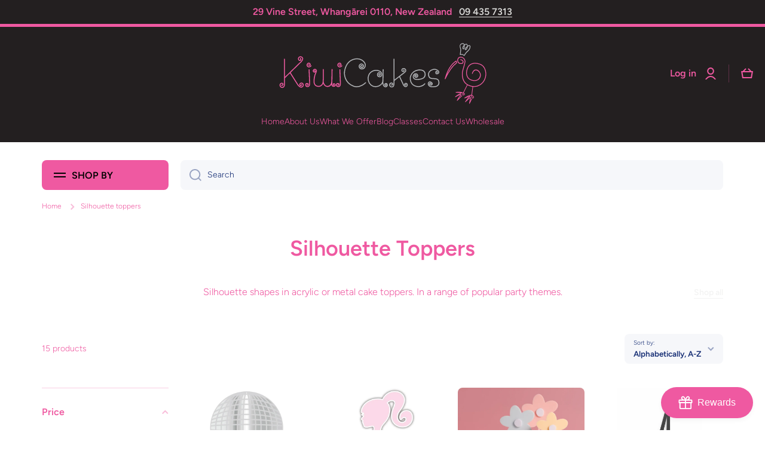

--- FILE ---
content_type: text/html; charset=utf-8
request_url: https://www.kiwicakes.co.nz/collections/silhouette-toppers
body_size: 75159
content:
<!doctype html>
<html class="no-js" lang="en">
  <head>
    <meta charset="utf-8">
    <meta http-equiv="X-UA-Compatible" content="IE=edge">
    <meta name="viewport" content="width=device-width,initial-scale=1">
    <meta name="theme-color" content=""><link rel="preconnect" href="https://cdn.shopify.com" crossorigin><link rel="icon" type="image/png" href="//www.kiwicakes.co.nz/cdn/shop/files/Kiwi_Black_32x32.jpg?v=1710728944"><link rel="preconnect" href="https://fonts.shopifycdn.com" crossorigin>


    
    
    
    
    

<script type='application/json' class='wcp_json_ wcp_json' id='wcp_json_' >


null
</script>
    
    <script src="//www.kiwicakes.co.nz/cdn/shop/t/5/assets/global.js?v=125230690492902796911660027607" defer="defer"></script>
    
    <script>window.performance && window.performance.mark && window.performance.mark('shopify.content_for_header.start');</script><meta name="google-site-verification" content="tKHL_Es2_uMxZLAsjEhBjLuUf4Xd3xm0zJra-rY48KI">
<meta id="shopify-digital-wallet" name="shopify-digital-wallet" content="/65076429032/digital_wallets/dialog">
<meta name="shopify-checkout-api-token" content="8e00c709bbca948853aa03eb89d3d405">
<link rel="alternate" type="application/atom+xml" title="Feed" href="/collections/silhouette-toppers.atom" />
<link rel="alternate" type="application/json+oembed" href="https://www.kiwicakes.co.nz/collections/silhouette-toppers.oembed">
<script async="async" src="/checkouts/internal/preloads.js?locale=en-NZ"></script>
<link rel="preconnect" href="https://shop.app" crossorigin="anonymous">
<script async="async" src="https://shop.app/checkouts/internal/preloads.js?locale=en-NZ&shop_id=65076429032" crossorigin="anonymous"></script>
<script id="shopify-features" type="application/json">{"accessToken":"8e00c709bbca948853aa03eb89d3d405","betas":["rich-media-storefront-analytics"],"domain":"www.kiwicakes.co.nz","predictiveSearch":true,"shopId":65076429032,"locale":"en"}</script>
<script>var Shopify = Shopify || {};
Shopify.shop = "kiwicakeswhg.myshopify.com";
Shopify.locale = "en";
Shopify.currency = {"active":"NZD","rate":"1.0"};
Shopify.country = "NZ";
Shopify.theme = {"name":"Minion -- WPD","id":134415876328,"schema_name":"Minion","schema_version":"1.1.1","theme_store_id":1571,"role":"main"};
Shopify.theme.handle = "null";
Shopify.theme.style = {"id":null,"handle":null};
Shopify.cdnHost = "www.kiwicakes.co.nz/cdn";
Shopify.routes = Shopify.routes || {};
Shopify.routes.root = "/";</script>
<script type="module">!function(o){(o.Shopify=o.Shopify||{}).modules=!0}(window);</script>
<script>!function(o){function n(){var o=[];function n(){o.push(Array.prototype.slice.apply(arguments))}return n.q=o,n}var t=o.Shopify=o.Shopify||{};t.loadFeatures=n(),t.autoloadFeatures=n()}(window);</script>
<script>
  window.ShopifyPay = window.ShopifyPay || {};
  window.ShopifyPay.apiHost = "shop.app\/pay";
  window.ShopifyPay.redirectState = null;
</script>
<script id="shop-js-analytics" type="application/json">{"pageType":"collection"}</script>
<script defer="defer" async type="module" src="//www.kiwicakes.co.nz/cdn/shopifycloud/shop-js/modules/v2/client.init-shop-cart-sync_BN7fPSNr.en.esm.js"></script>
<script defer="defer" async type="module" src="//www.kiwicakes.co.nz/cdn/shopifycloud/shop-js/modules/v2/chunk.common_Cbph3Kss.esm.js"></script>
<script defer="defer" async type="module" src="//www.kiwicakes.co.nz/cdn/shopifycloud/shop-js/modules/v2/chunk.modal_DKumMAJ1.esm.js"></script>
<script type="module">
  await import("//www.kiwicakes.co.nz/cdn/shopifycloud/shop-js/modules/v2/client.init-shop-cart-sync_BN7fPSNr.en.esm.js");
await import("//www.kiwicakes.co.nz/cdn/shopifycloud/shop-js/modules/v2/chunk.common_Cbph3Kss.esm.js");
await import("//www.kiwicakes.co.nz/cdn/shopifycloud/shop-js/modules/v2/chunk.modal_DKumMAJ1.esm.js");

  window.Shopify.SignInWithShop?.initShopCartSync?.({"fedCMEnabled":true,"windoidEnabled":true});

</script>
<script>
  window.Shopify = window.Shopify || {};
  if (!window.Shopify.featureAssets) window.Shopify.featureAssets = {};
  window.Shopify.featureAssets['shop-js'] = {"shop-cart-sync":["modules/v2/client.shop-cart-sync_CJVUk8Jm.en.esm.js","modules/v2/chunk.common_Cbph3Kss.esm.js","modules/v2/chunk.modal_DKumMAJ1.esm.js"],"init-fed-cm":["modules/v2/client.init-fed-cm_7Fvt41F4.en.esm.js","modules/v2/chunk.common_Cbph3Kss.esm.js","modules/v2/chunk.modal_DKumMAJ1.esm.js"],"init-shop-email-lookup-coordinator":["modules/v2/client.init-shop-email-lookup-coordinator_Cc088_bR.en.esm.js","modules/v2/chunk.common_Cbph3Kss.esm.js","modules/v2/chunk.modal_DKumMAJ1.esm.js"],"init-windoid":["modules/v2/client.init-windoid_hPopwJRj.en.esm.js","modules/v2/chunk.common_Cbph3Kss.esm.js","modules/v2/chunk.modal_DKumMAJ1.esm.js"],"shop-button":["modules/v2/client.shop-button_B0jaPSNF.en.esm.js","modules/v2/chunk.common_Cbph3Kss.esm.js","modules/v2/chunk.modal_DKumMAJ1.esm.js"],"shop-cash-offers":["modules/v2/client.shop-cash-offers_DPIskqss.en.esm.js","modules/v2/chunk.common_Cbph3Kss.esm.js","modules/v2/chunk.modal_DKumMAJ1.esm.js"],"shop-toast-manager":["modules/v2/client.shop-toast-manager_CK7RT69O.en.esm.js","modules/v2/chunk.common_Cbph3Kss.esm.js","modules/v2/chunk.modal_DKumMAJ1.esm.js"],"init-shop-cart-sync":["modules/v2/client.init-shop-cart-sync_BN7fPSNr.en.esm.js","modules/v2/chunk.common_Cbph3Kss.esm.js","modules/v2/chunk.modal_DKumMAJ1.esm.js"],"init-customer-accounts-sign-up":["modules/v2/client.init-customer-accounts-sign-up_CfPf4CXf.en.esm.js","modules/v2/client.shop-login-button_DeIztwXF.en.esm.js","modules/v2/chunk.common_Cbph3Kss.esm.js","modules/v2/chunk.modal_DKumMAJ1.esm.js"],"pay-button":["modules/v2/client.pay-button_CgIwFSYN.en.esm.js","modules/v2/chunk.common_Cbph3Kss.esm.js","modules/v2/chunk.modal_DKumMAJ1.esm.js"],"init-customer-accounts":["modules/v2/client.init-customer-accounts_DQ3x16JI.en.esm.js","modules/v2/client.shop-login-button_DeIztwXF.en.esm.js","modules/v2/chunk.common_Cbph3Kss.esm.js","modules/v2/chunk.modal_DKumMAJ1.esm.js"],"avatar":["modules/v2/client.avatar_BTnouDA3.en.esm.js"],"init-shop-for-new-customer-accounts":["modules/v2/client.init-shop-for-new-customer-accounts_CsZy_esa.en.esm.js","modules/v2/client.shop-login-button_DeIztwXF.en.esm.js","modules/v2/chunk.common_Cbph3Kss.esm.js","modules/v2/chunk.modal_DKumMAJ1.esm.js"],"shop-follow-button":["modules/v2/client.shop-follow-button_BRMJjgGd.en.esm.js","modules/v2/chunk.common_Cbph3Kss.esm.js","modules/v2/chunk.modal_DKumMAJ1.esm.js"],"checkout-modal":["modules/v2/client.checkout-modal_B9Drz_yf.en.esm.js","modules/v2/chunk.common_Cbph3Kss.esm.js","modules/v2/chunk.modal_DKumMAJ1.esm.js"],"shop-login-button":["modules/v2/client.shop-login-button_DeIztwXF.en.esm.js","modules/v2/chunk.common_Cbph3Kss.esm.js","modules/v2/chunk.modal_DKumMAJ1.esm.js"],"lead-capture":["modules/v2/client.lead-capture_DXYzFM3R.en.esm.js","modules/v2/chunk.common_Cbph3Kss.esm.js","modules/v2/chunk.modal_DKumMAJ1.esm.js"],"shop-login":["modules/v2/client.shop-login_CA5pJqmO.en.esm.js","modules/v2/chunk.common_Cbph3Kss.esm.js","modules/v2/chunk.modal_DKumMAJ1.esm.js"],"payment-terms":["modules/v2/client.payment-terms_BxzfvcZJ.en.esm.js","modules/v2/chunk.common_Cbph3Kss.esm.js","modules/v2/chunk.modal_DKumMAJ1.esm.js"]};
</script>
<script>(function() {
  var isLoaded = false;
  function asyncLoad() {
    if (isLoaded) return;
    isLoaded = true;
    var urls = ["https:\/\/account-invite.merchantyard.com\/js\/integrations\/script.js?v=1531\u0026shop=kiwicakeswhg.myshopify.com","https:\/\/cdn.s3.pop-convert.com\/pcjs.production.min.js?unique_id=kiwicakeswhg.myshopify.com\u0026shop=kiwicakeswhg.myshopify.com","https:\/\/cdn.shopify.com\/s\/files\/1\/0650\/7642\/9032\/t\/5\/assets\/yoast-active-script.js?v=1678241585\u0026shop=kiwicakeswhg.myshopify.com","https:\/\/script.pop-convert.com\/new-micro\/production.pc.min.js?unique_id=kiwicakeswhg.myshopify.com\u0026shop=kiwicakeswhg.myshopify.com"];
    for (var i = 0; i < urls.length; i++) {
      var s = document.createElement('script');
      s.type = 'text/javascript';
      s.async = true;
      s.src = urls[i];
      var x = document.getElementsByTagName('script')[0];
      x.parentNode.insertBefore(s, x);
    }
  };
  if(window.attachEvent) {
    window.attachEvent('onload', asyncLoad);
  } else {
    window.addEventListener('load', asyncLoad, false);
  }
})();</script>
<script id="__st">var __st={"a":65076429032,"offset":46800,"reqid":"caa2ab2c-9b12-4139-bed1-f59686788d7c-1769785270","pageurl":"www.kiwicakes.co.nz\/collections\/silhouette-toppers","u":"4680bf677bfb","p":"collection","rtyp":"collection","rid":404420919528};</script>
<script>window.ShopifyPaypalV4VisibilityTracking = true;</script>
<script id="captcha-bootstrap">!function(){'use strict';const t='contact',e='account',n='new_comment',o=[[t,t],['blogs',n],['comments',n],[t,'customer']],c=[[e,'customer_login'],[e,'guest_login'],[e,'recover_customer_password'],[e,'create_customer']],r=t=>t.map((([t,e])=>`form[action*='/${t}']:not([data-nocaptcha='true']) input[name='form_type'][value='${e}']`)).join(','),a=t=>()=>t?[...document.querySelectorAll(t)].map((t=>t.form)):[];function s(){const t=[...o],e=r(t);return a(e)}const i='password',u='form_key',d=['recaptcha-v3-token','g-recaptcha-response','h-captcha-response',i],f=()=>{try{return window.sessionStorage}catch{return}},m='__shopify_v',_=t=>t.elements[u];function p(t,e,n=!1){try{const o=window.sessionStorage,c=JSON.parse(o.getItem(e)),{data:r}=function(t){const{data:e,action:n}=t;return t[m]||n?{data:e,action:n}:{data:t,action:n}}(c);for(const[e,n]of Object.entries(r))t.elements[e]&&(t.elements[e].value=n);n&&o.removeItem(e)}catch(o){console.error('form repopulation failed',{error:o})}}const l='form_type',E='cptcha';function T(t){t.dataset[E]=!0}const w=window,h=w.document,L='Shopify',v='ce_forms',y='captcha';let A=!1;((t,e)=>{const n=(g='f06e6c50-85a8-45c8-87d0-21a2b65856fe',I='https://cdn.shopify.com/shopifycloud/storefront-forms-hcaptcha/ce_storefront_forms_captcha_hcaptcha.v1.5.2.iife.js',D={infoText:'Protected by hCaptcha',privacyText:'Privacy',termsText:'Terms'},(t,e,n)=>{const o=w[L][v],c=o.bindForm;if(c)return c(t,g,e,D).then(n);var r;o.q.push([[t,g,e,D],n]),r=I,A||(h.body.append(Object.assign(h.createElement('script'),{id:'captcha-provider',async:!0,src:r})),A=!0)});var g,I,D;w[L]=w[L]||{},w[L][v]=w[L][v]||{},w[L][v].q=[],w[L][y]=w[L][y]||{},w[L][y].protect=function(t,e){n(t,void 0,e),T(t)},Object.freeze(w[L][y]),function(t,e,n,w,h,L){const[v,y,A,g]=function(t,e,n){const i=e?o:[],u=t?c:[],d=[...i,...u],f=r(d),m=r(i),_=r(d.filter((([t,e])=>n.includes(e))));return[a(f),a(m),a(_),s()]}(w,h,L),I=t=>{const e=t.target;return e instanceof HTMLFormElement?e:e&&e.form},D=t=>v().includes(t);t.addEventListener('submit',(t=>{const e=I(t);if(!e)return;const n=D(e)&&!e.dataset.hcaptchaBound&&!e.dataset.recaptchaBound,o=_(e),c=g().includes(e)&&(!o||!o.value);(n||c)&&t.preventDefault(),c&&!n&&(function(t){try{if(!f())return;!function(t){const e=f();if(!e)return;const n=_(t);if(!n)return;const o=n.value;o&&e.removeItem(o)}(t);const e=Array.from(Array(32),(()=>Math.random().toString(36)[2])).join('');!function(t,e){_(t)||t.append(Object.assign(document.createElement('input'),{type:'hidden',name:u})),t.elements[u].value=e}(t,e),function(t,e){const n=f();if(!n)return;const o=[...t.querySelectorAll(`input[type='${i}']`)].map((({name:t})=>t)),c=[...d,...o],r={};for(const[a,s]of new FormData(t).entries())c.includes(a)||(r[a]=s);n.setItem(e,JSON.stringify({[m]:1,action:t.action,data:r}))}(t,e)}catch(e){console.error('failed to persist form',e)}}(e),e.submit())}));const S=(t,e)=>{t&&!t.dataset[E]&&(n(t,e.some((e=>e===t))),T(t))};for(const o of['focusin','change'])t.addEventListener(o,(t=>{const e=I(t);D(e)&&S(e,y())}));const B=e.get('form_key'),M=e.get(l),P=B&&M;t.addEventListener('DOMContentLoaded',(()=>{const t=y();if(P)for(const e of t)e.elements[l].value===M&&p(e,B);[...new Set([...A(),...v().filter((t=>'true'===t.dataset.shopifyCaptcha))])].forEach((e=>S(e,t)))}))}(h,new URLSearchParams(w.location.search),n,t,e,['guest_login'])})(!0,!0)}();</script>
<script integrity="sha256-4kQ18oKyAcykRKYeNunJcIwy7WH5gtpwJnB7kiuLZ1E=" data-source-attribution="shopify.loadfeatures" defer="defer" src="//www.kiwicakes.co.nz/cdn/shopifycloud/storefront/assets/storefront/load_feature-a0a9edcb.js" crossorigin="anonymous"></script>
<script crossorigin="anonymous" defer="defer" src="//www.kiwicakes.co.nz/cdn/shopifycloud/storefront/assets/shopify_pay/storefront-65b4c6d7.js?v=20250812"></script>
<script data-source-attribution="shopify.dynamic_checkout.dynamic.init">var Shopify=Shopify||{};Shopify.PaymentButton=Shopify.PaymentButton||{isStorefrontPortableWallets:!0,init:function(){window.Shopify.PaymentButton.init=function(){};var t=document.createElement("script");t.src="https://www.kiwicakes.co.nz/cdn/shopifycloud/portable-wallets/latest/portable-wallets.en.js",t.type="module",document.head.appendChild(t)}};
</script>
<script data-source-attribution="shopify.dynamic_checkout.buyer_consent">
  function portableWalletsHideBuyerConsent(e){var t=document.getElementById("shopify-buyer-consent"),n=document.getElementById("shopify-subscription-policy-button");t&&n&&(t.classList.add("hidden"),t.setAttribute("aria-hidden","true"),n.removeEventListener("click",e))}function portableWalletsShowBuyerConsent(e){var t=document.getElementById("shopify-buyer-consent"),n=document.getElementById("shopify-subscription-policy-button");t&&n&&(t.classList.remove("hidden"),t.removeAttribute("aria-hidden"),n.addEventListener("click",e))}window.Shopify?.PaymentButton&&(window.Shopify.PaymentButton.hideBuyerConsent=portableWalletsHideBuyerConsent,window.Shopify.PaymentButton.showBuyerConsent=portableWalletsShowBuyerConsent);
</script>
<script data-source-attribution="shopify.dynamic_checkout.cart.bootstrap">document.addEventListener("DOMContentLoaded",(function(){function t(){return document.querySelector("shopify-accelerated-checkout-cart, shopify-accelerated-checkout")}if(t())Shopify.PaymentButton.init();else{new MutationObserver((function(e,n){t()&&(Shopify.PaymentButton.init(),n.disconnect())})).observe(document.body,{childList:!0,subtree:!0})}}));
</script>
<link id="shopify-accelerated-checkout-styles" rel="stylesheet" media="screen" href="https://www.kiwicakes.co.nz/cdn/shopifycloud/portable-wallets/latest/accelerated-checkout-backwards-compat.css" crossorigin="anonymous">
<style id="shopify-accelerated-checkout-cart">
        #shopify-buyer-consent {
  margin-top: 1em;
  display: inline-block;
  width: 100%;
}

#shopify-buyer-consent.hidden {
  display: none;
}

#shopify-subscription-policy-button {
  background: none;
  border: none;
  padding: 0;
  text-decoration: underline;
  font-size: inherit;
  cursor: pointer;
}

#shopify-subscription-policy-button::before {
  box-shadow: none;
}

      </style>
<script id="sections-script" data-sections="main-collection-product-grid,footer" defer="defer" src="//www.kiwicakes.co.nz/cdn/shop/t/5/compiled_assets/scripts.js?v=3678"></script>
<script>window.performance && window.performance.mark && window.performance.mark('shopify.content_for_header.end');</script>

    
    <style data-shopify>    
      @font-face {
  font-family: Figtree;
  font-weight: 300;
  font-style: normal;
  font-display: swap;
  src: url("//www.kiwicakes.co.nz/cdn/fonts/figtree/figtree_n3.e4cc0323f8b9feb279bf6ced9d868d88ce80289f.woff2") format("woff2"),
       url("//www.kiwicakes.co.nz/cdn/fonts/figtree/figtree_n3.db79ac3fb83d054d99bd79fccf8e8782b5cf449e.woff") format("woff");
}

@font-face {
  font-family: Figtree;
  font-weight: 600;
  font-style: normal;
  font-display: swap;
  src: url("//www.kiwicakes.co.nz/cdn/fonts/figtree/figtree_n6.9d1ea52bb49a0a86cfd1b0383d00f83d3fcc14de.woff2") format("woff2"),
       url("//www.kiwicakes.co.nz/cdn/fonts/figtree/figtree_n6.f0fcdea525a0e47b2ae4ab645832a8e8a96d31d3.woff") format("woff");
}

@font-face {
  font-family: Figtree;
  font-weight: 300;
  font-style: italic;
  font-display: swap;
  src: url("//www.kiwicakes.co.nz/cdn/fonts/figtree/figtree_i3.914abbe7a583759f0a18bf02652c9ee1f4bb1c6d.woff2") format("woff2"),
       url("//www.kiwicakes.co.nz/cdn/fonts/figtree/figtree_i3.3d7354f07ddb3c61082efcb69896c65d6c00d9fa.woff") format("woff");
}

      @font-face {
  font-family: Figtree;
  font-weight: 600;
  font-style: italic;
  font-display: swap;
  src: url("//www.kiwicakes.co.nz/cdn/fonts/figtree/figtree_i6.702baae75738b446cfbed6ac0d60cab7b21e61ba.woff2") format("woff2"),
       url("//www.kiwicakes.co.nz/cdn/fonts/figtree/figtree_i6.6b8dc40d16c9905d29525156e284509f871ce8f9.woff") format("woff");
}

      @font-face {
  font-family: Figtree;
  font-weight: 600;
  font-style: normal;
  font-display: swap;
  src: url("//www.kiwicakes.co.nz/cdn/fonts/figtree/figtree_n6.9d1ea52bb49a0a86cfd1b0383d00f83d3fcc14de.woff2") format("woff2"),
       url("//www.kiwicakes.co.nz/cdn/fonts/figtree/figtree_n6.f0fcdea525a0e47b2ae4ab645832a8e8a96d31d3.woff") format("woff");
}

    
      :root {
    	--duration-short: .2s;
        --duration-medium: .3s;
    	--duration-large: .5s;
    	--animation-bezier: ease;
    	--zoom-animation-bezier: cubic-bezier(.15,.75,.5,1);
    
        --animation-type: cubic-bezier(0, 0, 0.3, 1);
        --animation-time: .5s;

        --product-thumbnail_move-up: 0.35s;
        --product-thumbnail_move-up_type: linear;
        --product-thumbnail-button_opacity_hover: 0.15s;
        --product-thumbnail-button_opacity_over: 0.3s;
        --product-thumbnail-button_opacity_type: linear;
        --product-thumbnail-button_move: 0.35s;
        --product-thumbnail-button_move_type: linear;

        --font-heading-family: Figtree, sans-serif;
        --font-heading-style: normal;
        --font-heading-weight: 600;
    
        --font-body-family: Figtree, sans-serif;
        --font-body-style: normal;
        --font-body-weight: 300;
    	--font-body-bold-weight: 600;
    	--font-button-weight: 600;
    
    	--font-heading-scale: 1.0;
        --font-body-scale: 1.0;
    
        --font-body-size: calc(16px * var(--font-body-scale));
        --font-body-line-height: 130%;
        --font-body2-size: calc(14px * var(--font-body-scale));
        --font-body2-line-height: 130%;
        --font-body3-size: calc(12px * var(--font-body-scale));
        --font-body3-line-height: 130%;
        --font-body4-size: calc(10px * var(--font-body-scale));
        --font-body4-line-height: 130%;

        --color-body-background: #ffffff;
        --color-secondary-background: #231f20;
      	--color-section-background: var(--color-secondary-background);--color-simple-dropdown: #ffffff;
    	--color-vertical-menu-dropdown: #ffffff;

        --color-base:#ef59a1;
    	--color-base-rgb: 239, 89, 161;
        --color-accent:#dadad8;
        --color-subheading: var(--color-accent);
        --color-text-link:#0568d6;

        --color-price: #ef59a1;
        --color-old-price: #ef59a1;
        --color-lines-borders: rgba(239, 89, 161, 0.3);
        --color-input-background: #f6f7fa;
        --color-input-text: #142c73;
        --color-input-background-active: var(--color-body-background);
        --opacity-icons: 0.4;
    
    	--mobile-focus-color: rgba(239, 89, 161, 0.04);
    
    	--shadow: 0px 4px 20px rgba(22, 19, 69, 0.13);--auto-text-color-button-light:#ffffff;
    	--auto-text-color-button-dark:#000000;
    	--auto-input-color-active-border-dark: rgba(255,255,255,0.3);--auto-text-color-accent: 
#000000
;--auto-text-color--with-base-color: #000000;--radius: 8px;
    	--radius-input: 8px;
    	--radius-button: 8px;
    	--radius-badge:3px;
    	--radius-checkbox:4px;

        --color-badge-1:#ef59a1;--color-badge-1-text: var(--auto-text-color-button-dark);--color-badge-2:#ef59a1;--color-badge-2-text: var(--auto-text-color-button-dark);--color-badge-3:#ef59a1;--color-badge-3-text: var(--auto-text-color-button-dark);--color-error: #d20404;
    
        --form_field-height: 50px;

        --page-width: 1300px;
        --page-padding: 20px;

        --sections-top-spacing: 100px;
    	--sections-top-spacing-mobile: 80px;
		--sections-top-spacing--medium: 80px;
    	--sections-top-spacing--medium-mobile: 60px;
		--sections-top-spacing--small: 40px;
    	--sections-top-spacing--small-mobile: 40px;

        --padding1: 10px;
        --padding2: 20px;
        --padding3: 30px;
        --padding4: 40px;
    	--padding5: 60px;
      }

      *,
      *::before,
      *::after {
      	box-sizing: border-box;
      }
      html {
        box-sizing: border-box;
        height: 100%;
     	-webkit-tap-highlight-color: transparent;
    	scroll-behavior: smooth;
      }
      body {
        display: grid;
        grid-template-rows: auto auto 1fr auto;
        grid-template-columns: 100%;
        min-height: 100%;
        margin: 0;
        font-size: var(--font-body-size);
        line-height: var(--font-body-line-height);
        color: var(--color-base);
    	background: var(--color-body-background);
        font-family: var(--font-body-family);
        font-style: var(--font-body-style);
        font-weight: var(--font-body-weight);
        -webkit-text-size-adjust: none;
    	text-size-adjust: none;
    	overflow-x: hidden;
      }.btn{
        --background: var(--color-accent);--color: var(--auto-text-color-button-dark);
    	--fill: var(--auto-text-color-button-dark);}.btn--secondary{
        --background: var(--color-base);--color: var(--auto-text-color-button-dark);
    	--fill: var(--auto-text-color-button-dark);}
    
    .visually-hidden {
      position: absolute!important;
      overflow: hidden;
      margin: -1px;
      border: 0;
      clip: rect(0 0 0 0);
      word-wrap: normal!important;
    }
    .visually-hidden:not(:focus),
    .visually-hidden:not(:focus-visible){
      width: 1px;
      height: 1px;
      padding: 0;
    }
    .announcement-bar{
      opacity:0;
    }
    .popup-modal{
      display: none;
    }.js #MainContent{
      opacity:0;
      transition: opacity 1s var(--animation-bezier);
    }
    .js.dom-loaded #MainContent{
      opacity:1;
    }</style>

    <link href="//www.kiwicakes.co.nz/cdn/shop/t/5/assets/base.css?v=159414124105430768701663227087" rel="stylesheet" type="text/css" media="all" />
<link rel="preload" as="font" href="//www.kiwicakes.co.nz/cdn/fonts/figtree/figtree_n3.e4cc0323f8b9feb279bf6ced9d868d88ce80289f.woff2" type="font/woff2" crossorigin><link rel="preload" as="font" href="//www.kiwicakes.co.nz/cdn/fonts/figtree/figtree_n6.9d1ea52bb49a0a86cfd1b0383d00f83d3fcc14de.woff2" type="font/woff2" crossorigin><link rel="stylesheet" href="//www.kiwicakes.co.nz/cdn/shop/t/5/assets/component-predictive-search.css?v=132688594930486358221660025709" media="print" onload="this.media='all'"><script>
      document.documentElement.className = document.documentElement.className.replace('no-js', 'js');
      if (Shopify.designMode) {
        document.documentElement.classList.add('shopify-design-mode');
      }
      document.addEventListener("DOMContentLoaded", function(event) {
        document.documentElement.classList.add('dom-loaded');
      });
    </script>
  
<script type="text/javascript">
    const ETS_FS_MONEY_FORMAT = "${{amount}}";
    const ETS_FS_COLLECTION_HANDLE = "silhouette-toppers";
    const ETS_FS_COLLECTION_ID = "404420919528";
    const ETS_FS_PAGE_HANDLE = "";
    const ETS_FS_TEMPLATE_NAME = "collection";
    const ETS_FS_CACHE_FILTER_URL = "//www.kiwicakes.co.nz/cdn/shop/t/5/assets/ets_fs_cache_filter.json?v=3678";
    const ETS_FS_THEME_SETTING = {"color_base":"#ef59a1","color_accent":"#dadad8","color_background":"#ffffff","color_secondary_background":"#231f20","color_price":"#ef59a1","color_save_price":"#ef59a1","color_save_badge":"#ef59a1","color_featured_badge":"#ef59a1","color_soldout_badge":"#ef59a1","color_input_background":"#f6f7fa","color_input_text":"#142c73","icon_opacity":40,"image_overlay_color":"#142C73","color_alert":"#d20404","color_text_link":"#0568d6","type_header_font":{"error":"json not allowed for this object"},"heading_scale":100,"type_body_font":{"error":"json not allowed for this object"},"body_scale":100,"buttons_font_weight":"strong","enable_breadcrumb":true,"animate_content_show":true,"animate_image_show":false,"enable_zoom_animation":true,"product_card_image_resize":"cover","roundness":8,"roundness_input_buttons":8,"headings_uppercase":false,"buttons_uppercase":false,"page_width":1300,"spacing_grid_horizontal":20,"swatches_design":"none","variants_names":"Color","css_colors":"black:#000000,\nwhite:#FFFFFF,\nbeige:#CFB695,\nred:#F44336,\npink:#E91E63,\npurple:#9C27B0,\ndeep purple:#673AB7,\nviolet:#C11FDD,\nindigo:#3F51B5,\nblue:#2196F3,\nlight blue:#03A9F4,\ncyan:#00BCD4,\nteal:#009688,\ngreen:#4CAF50,\nlight green:#8BC34A,\nlime:#CDDC39,\nyellow:#FFEB3B,\namber:#FFC107,\nAorange:#FF9800,\ndeep orange:#FF5722,\nbrown:#795548,\ngrey:#9E9E9E,\nblue grey:#607D8B","enable_color_swatches":true,"terms_and_condition_checkbox":true,"cart_icon":"cart","social_media_1":"","social_media_2":"https:\/\/www.facebook.com\/Kiwicakes","social_media_3":"https:\/\/www.instagram.com\/kiwicakesnz\/","social_media_4":"","social_media_5":"","social_media_6":"","social_media_7":"","social_media_8":"","social_media_9":"","social_media_10":"","predictive_search_enabled":true,"predictive_search_show_vendor":true,"predictive_search_show_price":true,"favicon":"\/\/www.kiwicakes.co.nz\/cdn\/shop\/files\/Kiwi_Black.jpg?v=1710728944","currency_code_enabled":true,"checkout_logo_image":"\/\/www.kiwicakes.co.nz\/cdn\/shop\/files\/Logo_black_f861b5bf-79ee-4ef7-bc6e-f6b4645ee061.jpg?v=1656644958","checkout_logo_position":"left","checkout_logo_size":"large","checkout_body_background_color":"#231f20","checkout_input_background_color_mode":"white","checkout_sidebar_background_color":"#f9f9f9","checkout_heading_font":"-apple-system, BlinkMacSystemFont, 'Segoe UI', Roboto, Helvetica, Arial, sans-serif, 'Apple Color Emoji', 'Segoe UI Emoji', 'Segoe UI Symbol'","checkout_body_font":"-apple-system, BlinkMacSystemFont, 'Segoe UI', Roboto, Helvetica, Arial, sans-serif, 'Apple Color Emoji', 'Segoe UI Emoji', 'Segoe UI Symbol'","checkout_accent_color":"#ef59a1","checkout_button_color":"#ef59a1","checkout_error_color":"#e22120","mobile_grid":"6","color_icons":"#fff","secondary_background":"#f6f7fa","colors_solid_button_labels":"rgba(0,0,0,0)","colors_accent_1":"#121212","colors_accent_2":"#334FB4","colors_text":"#121212","colors_outline_button_labels":"#121212","colors_background_1":"#FFFFFF","colors_background_2":"#F3F3F3","customer_layout":"customer_area"};
    const ETS_FS_CUSTOMER_ID = 0;
    const ETS_FS_CUSTOMER_EMAIL = "";
    const ETS_FS_CUSTOMER_TAGS = "[]";
</script>
<script src="//www.kiwicakes.co.nz/cdn/shop/t/5/assets/ets_fs_config.js?v=4043923504495804251660025709" type="text/javascript"></script>
 

<script src="//www.kiwicakes.co.nz/cdn/shop/t/5/assets/scqb-tmp-2017210342.js?v=157566211155071699761664740455" type="text/javascript"></script>
    <!-- Hotjar Tracking Code for Kiwicakes -->
<script>
    (function(h,o,t,j,a,r){
        h.hj=h.hj||function(){(h.hj.q=h.hj.q||[]).push(arguments)};
        h._hjSettings={hjid:5234902,hjsv:6};
        a=o.getElementsByTagName('head')[0];
        r=o.createElement('script');r.async=1;
        r.src=t+h._hjSettings.hjid+j+h._hjSettings.hjsv;
        a.appendChild(r);
    })(window,document,'https://static.hotjar.com/c/hotjar-','.js?sv=');
</script>
<!-- BEGIN app block: shopify://apps/judge-me-reviews/blocks/judgeme_core/61ccd3b1-a9f2-4160-9fe9-4fec8413e5d8 --><!-- Start of Judge.me Core -->






<link rel="dns-prefetch" href="https://cdnwidget.judge.me">
<link rel="dns-prefetch" href="https://cdn.judge.me">
<link rel="dns-prefetch" href="https://cdn1.judge.me">
<link rel="dns-prefetch" href="https://api.judge.me">

<script data-cfasync='false' class='jdgm-settings-script'>window.jdgmSettings={"pagination":5,"disable_web_reviews":false,"badge_no_review_text":"No reviews","badge_n_reviews_text":"{{ n }} review/reviews","hide_badge_preview_if_no_reviews":true,"badge_hide_text":false,"enforce_center_preview_badge":false,"widget_title":"Customer Reviews","widget_open_form_text":"Write a review","widget_close_form_text":"Cancel review","widget_refresh_page_text":"Refresh page","widget_summary_text":"Based on {{ number_of_reviews }} review/reviews","widget_no_review_text":"Be the first to write a review","widget_name_field_text":"Display name","widget_verified_name_field_text":"Verified Name (public)","widget_name_placeholder_text":"Display name","widget_required_field_error_text":"This field is required.","widget_email_field_text":"Email address","widget_verified_email_field_text":"Verified Email (private, can not be edited)","widget_email_placeholder_text":"Your email address","widget_email_field_error_text":"Please enter a valid email address.","widget_rating_field_text":"Rating","widget_review_title_field_text":"Review Title","widget_review_title_placeholder_text":"Give your review a title","widget_review_body_field_text":"Review content","widget_review_body_placeholder_text":"Start writing here...","widget_pictures_field_text":"Picture/Video (optional)","widget_submit_review_text":"Submit Review","widget_submit_verified_review_text":"Submit Verified Review","widget_submit_success_msg_with_auto_publish":"Thank you! Please refresh the page in a few moments to see your review. You can remove or edit your review by logging into \u003ca href='https://judge.me/login' target='_blank' rel='nofollow noopener'\u003eJudge.me\u003c/a\u003e","widget_submit_success_msg_no_auto_publish":"Thank you! Your review will be published as soon as it is approved by the shop admin. You can remove or edit your review by logging into \u003ca href='https://judge.me/login' target='_blank' rel='nofollow noopener'\u003eJudge.me\u003c/a\u003e","widget_show_default_reviews_out_of_total_text":"Showing {{ n_reviews_shown }} out of {{ n_reviews }} reviews.","widget_show_all_link_text":"Show all","widget_show_less_link_text":"Show less","widget_author_said_text":"{{ reviewer_name }} said:","widget_days_text":"{{ n }} days ago","widget_weeks_text":"{{ n }} week/weeks ago","widget_months_text":"{{ n }} month/months ago","widget_years_text":"{{ n }} year/years ago","widget_yesterday_text":"Yesterday","widget_today_text":"Today","widget_replied_text":"\u003e\u003e {{ shop_name }} replied:","widget_read_more_text":"Read more","widget_reviewer_name_as_initial":"last_initial","widget_rating_filter_color":"#fbcd0a","widget_rating_filter_see_all_text":"See all reviews","widget_sorting_most_recent_text":"Most Recent","widget_sorting_highest_rating_text":"Highest Rating","widget_sorting_lowest_rating_text":"Lowest Rating","widget_sorting_with_pictures_text":"Only Pictures","widget_sorting_most_helpful_text":"Most Helpful","widget_open_question_form_text":"Ask a question","widget_reviews_subtab_text":"Reviews","widget_questions_subtab_text":"Questions","widget_question_label_text":"Question","widget_answer_label_text":"Answer","widget_question_placeholder_text":"Write your question here","widget_submit_question_text":"Submit Question","widget_question_submit_success_text":"Thank you for your question! We will notify you once it gets answered.","verified_badge_text":"Verified","verified_badge_bg_color":"","verified_badge_text_color":"","verified_badge_placement":"left-of-reviewer-name","widget_review_max_height":"","widget_hide_border":true,"widget_social_share":false,"widget_thumb":false,"widget_review_location_show":false,"widget_location_format":"","all_reviews_include_out_of_store_products":true,"all_reviews_out_of_store_text":"(out of store)","all_reviews_pagination":100,"all_reviews_product_name_prefix_text":"about","enable_review_pictures":true,"enable_question_anwser":false,"widget_theme":"carousel","review_date_format":"dd/mm/yyyy","default_sort_method":"pictures-first","widget_product_reviews_subtab_text":"Product Reviews","widget_shop_reviews_subtab_text":"Shop Reviews","widget_other_products_reviews_text":"Reviews for other products","widget_store_reviews_subtab_text":"Store reviews","widget_no_store_reviews_text":"This store hasn't received any reviews yet","widget_web_restriction_product_reviews_text":"This product hasn't received any reviews yet","widget_no_items_text":"No items found","widget_show_more_text":"Show more","widget_write_a_store_review_text":"Write a Store Review","widget_other_languages_heading":"Reviews in Other Languages","widget_translate_review_text":"Translate review to {{ language }}","widget_translating_review_text":"Translating...","widget_show_original_translation_text":"Show original ({{ language }})","widget_translate_review_failed_text":"Review couldn't be translated.","widget_translate_review_retry_text":"Retry","widget_translate_review_try_again_later_text":"Try again later","show_product_url_for_grouped_product":false,"widget_sorting_pictures_first_text":"Pictures First","show_pictures_on_all_rev_page_mobile":false,"show_pictures_on_all_rev_page_desktop":false,"floating_tab_hide_mobile_install_preference":false,"floating_tab_button_name":"★ Reviews","floating_tab_title":"Let customers speak for us","floating_tab_button_color":"","floating_tab_button_background_color":"","floating_tab_url":"","floating_tab_url_enabled":false,"floating_tab_tab_style":"text","all_reviews_text_badge_text":"Customers rate us {{ shop.metafields.judgeme.all_reviews_rating | round: 1 }}/5 based on {{ shop.metafields.judgeme.all_reviews_count }} reviews.","all_reviews_text_badge_text_branded_style":"{{ shop.metafields.judgeme.all_reviews_rating | round: 1 }} out of 5 stars based on {{ shop.metafields.judgeme.all_reviews_count }} reviews","is_all_reviews_text_badge_a_link":false,"show_stars_for_all_reviews_text_badge":false,"all_reviews_text_badge_url":"","all_reviews_text_style":"branded","all_reviews_text_color_style":"judgeme_brand_color","all_reviews_text_color":"#108474","all_reviews_text_show_jm_brand":true,"featured_carousel_show_header":true,"featured_carousel_title":"See what our customers have to say about us","testimonials_carousel_title":"Customers are saying","videos_carousel_title":"Real customer stories","cards_carousel_title":"Customers are saying","featured_carousel_count_text":"from {{ n }} reviews","featured_carousel_add_link_to_all_reviews_page":false,"featured_carousel_url":"","featured_carousel_show_images":true,"featured_carousel_autoslide_interval":5,"featured_carousel_arrows_on_the_sides":false,"featured_carousel_height":250,"featured_carousel_width":80,"featured_carousel_image_size":0,"featured_carousel_image_height":250,"featured_carousel_arrow_color":"#eeeeee","verified_count_badge_style":"branded","verified_count_badge_orientation":"horizontal","verified_count_badge_color_style":"judgeme_brand_color","verified_count_badge_color":"#108474","is_verified_count_badge_a_link":false,"verified_count_badge_url":"","verified_count_badge_show_jm_brand":true,"widget_rating_preset_default":5,"widget_first_sub_tab":"product-reviews","widget_show_histogram":true,"widget_histogram_use_custom_color":false,"widget_pagination_use_custom_color":false,"widget_star_use_custom_color":false,"widget_verified_badge_use_custom_color":false,"widget_write_review_use_custom_color":false,"picture_reminder_submit_button":"Upload Pictures","enable_review_videos":false,"mute_video_by_default":false,"widget_sorting_videos_first_text":"Videos First","widget_review_pending_text":"Pending","featured_carousel_items_for_large_screen":3,"social_share_options_order":"Facebook,Twitter","remove_microdata_snippet":false,"disable_json_ld":true,"enable_json_ld_products":false,"preview_badge_show_question_text":false,"preview_badge_no_question_text":"No questions","preview_badge_n_question_text":"{{ number_of_questions }} question/questions","qa_badge_show_icon":false,"qa_badge_position":"same-row","remove_judgeme_branding":false,"widget_add_search_bar":false,"widget_search_bar_placeholder":"Search","widget_sorting_verified_only_text":"Verified only","featured_carousel_theme":"default","featured_carousel_show_rating":true,"featured_carousel_show_title":true,"featured_carousel_show_body":true,"featured_carousel_show_date":false,"featured_carousel_show_reviewer":true,"featured_carousel_show_product":false,"featured_carousel_header_background_color":"#108474","featured_carousel_header_text_color":"#ffffff","featured_carousel_name_product_separator":"reviewed","featured_carousel_full_star_background":"#108474","featured_carousel_empty_star_background":"#dadada","featured_carousel_vertical_theme_background":"#f9fafb","featured_carousel_verified_badge_enable":true,"featured_carousel_verified_badge_color":"#108474","featured_carousel_border_style":"round","featured_carousel_review_line_length_limit":3,"featured_carousel_more_reviews_button_text":"Read more reviews","featured_carousel_view_product_button_text":"View product","all_reviews_page_load_reviews_on":"scroll","all_reviews_page_load_more_text":"Load More Reviews","disable_fb_tab_reviews":false,"enable_ajax_cdn_cache":false,"widget_advanced_speed_features":5,"widget_public_name_text":"displayed publicly like","default_reviewer_name":"John Smith","default_reviewer_name_has_non_latin":true,"widget_reviewer_anonymous":"Anonymous","medals_widget_title":"Judge.me Review Medals","medals_widget_background_color":"#f9fafb","medals_widget_position":"footer_all_pages","medals_widget_border_color":"#f9fafb","medals_widget_verified_text_position":"left","medals_widget_use_monochromatic_version":false,"medals_widget_elements_color":"#108474","show_reviewer_avatar":true,"widget_invalid_yt_video_url_error_text":"Not a YouTube video URL","widget_max_length_field_error_text":"Please enter no more than {0} characters.","widget_show_country_flag":false,"widget_show_collected_via_shop_app":true,"widget_verified_by_shop_badge_style":"light","widget_verified_by_shop_text":"Verified by Shop","widget_show_photo_gallery":true,"widget_load_with_code_splitting":true,"widget_ugc_install_preference":false,"widget_ugc_title":"Made by us, Shared by you","widget_ugc_subtitle":"Tag us to see your picture featured in our page","widget_ugc_arrows_color":"#ffffff","widget_ugc_primary_button_text":"Buy Now","widget_ugc_primary_button_background_color":"#108474","widget_ugc_primary_button_text_color":"#ffffff","widget_ugc_primary_button_border_width":"0","widget_ugc_primary_button_border_style":"none","widget_ugc_primary_button_border_color":"#108474","widget_ugc_primary_button_border_radius":"25","widget_ugc_secondary_button_text":"Load More","widget_ugc_secondary_button_background_color":"#ffffff","widget_ugc_secondary_button_text_color":"#108474","widget_ugc_secondary_button_border_width":"2","widget_ugc_secondary_button_border_style":"solid","widget_ugc_secondary_button_border_color":"#108474","widget_ugc_secondary_button_border_radius":"25","widget_ugc_reviews_button_text":"View Reviews","widget_ugc_reviews_button_background_color":"#ffffff","widget_ugc_reviews_button_text_color":"#108474","widget_ugc_reviews_button_border_width":"2","widget_ugc_reviews_button_border_style":"solid","widget_ugc_reviews_button_border_color":"#108474","widget_ugc_reviews_button_border_radius":"25","widget_ugc_reviews_button_link_to":"judgeme-reviews-page","widget_ugc_show_post_date":true,"widget_ugc_max_width":"800","widget_rating_metafield_value_type":true,"widget_primary_color":"#EF59A1","widget_enable_secondary_color":false,"widget_secondary_color":"#edf5f5","widget_summary_average_rating_text":"{{ average_rating }} out of 5","widget_media_grid_title":"Customer photos \u0026 videos","widget_media_grid_see_more_text":"See more","widget_round_style":false,"widget_show_product_medals":true,"widget_verified_by_judgeme_text":"Verified by Judge.me","widget_show_store_medals":true,"widget_verified_by_judgeme_text_in_store_medals":"Verified by Judge.me","widget_media_field_exceed_quantity_message":"Sorry, we can only accept {{ max_media }} for one review.","widget_media_field_exceed_limit_message":"{{ file_name }} is too large, please select a {{ media_type }} less than {{ size_limit }}MB.","widget_review_submitted_text":"Review Submitted!","widget_question_submitted_text":"Question Submitted!","widget_close_form_text_question":"Cancel","widget_write_your_answer_here_text":"Write your answer here","widget_enabled_branded_link":true,"widget_show_collected_by_judgeme":true,"widget_reviewer_name_color":"","widget_write_review_text_color":"","widget_write_review_bg_color":"","widget_collected_by_judgeme_text":"collected by Judge.me","widget_pagination_type":"load_more","widget_load_more_text":"Load More","widget_load_more_color":"#108474","widget_full_review_text":"Full Review","widget_read_more_reviews_text":"Read More Reviews","widget_read_questions_text":"Read Questions","widget_questions_and_answers_text":"Questions \u0026 Answers","widget_verified_by_text":"Verified by","widget_verified_text":"Verified","widget_number_of_reviews_text":"{{ number_of_reviews }} reviews","widget_back_button_text":"Back","widget_next_button_text":"Next","widget_custom_forms_filter_button":"Filters","custom_forms_style":"horizontal","widget_show_review_information":false,"how_reviews_are_collected":"How reviews are collected?","widget_show_review_keywords":false,"widget_gdpr_statement":"How we use your data: We'll only contact you about the review you left, and only if necessary. By submitting your review, you agree to Judge.me's \u003ca href='https://judge.me/terms' target='_blank' rel='nofollow noopener'\u003eterms\u003c/a\u003e, \u003ca href='https://judge.me/privacy' target='_blank' rel='nofollow noopener'\u003eprivacy\u003c/a\u003e and \u003ca href='https://judge.me/content-policy' target='_blank' rel='nofollow noopener'\u003econtent\u003c/a\u003e policies.","widget_multilingual_sorting_enabled":false,"widget_translate_review_content_enabled":false,"widget_translate_review_content_method":"manual","popup_widget_review_selection":"automatically_with_pictures","popup_widget_round_border_style":true,"popup_widget_show_title":true,"popup_widget_show_body":true,"popup_widget_show_reviewer":false,"popup_widget_show_product":true,"popup_widget_show_pictures":true,"popup_widget_use_review_picture":true,"popup_widget_show_on_home_page":true,"popup_widget_show_on_product_page":true,"popup_widget_show_on_collection_page":true,"popup_widget_show_on_cart_page":true,"popup_widget_position":"bottom_left","popup_widget_first_review_delay":5,"popup_widget_duration":5,"popup_widget_interval":5,"popup_widget_review_count":5,"popup_widget_hide_on_mobile":true,"review_snippet_widget_round_border_style":true,"review_snippet_widget_card_color":"#FFFFFF","review_snippet_widget_slider_arrows_background_color":"#FFFFFF","review_snippet_widget_slider_arrows_color":"#000000","review_snippet_widget_star_color":"#108474","show_product_variant":false,"all_reviews_product_variant_label_text":"Variant: ","widget_show_verified_branding":true,"widget_ai_summary_title":"Customers say","widget_ai_summary_disclaimer":"AI-powered review summary based on recent customer reviews","widget_show_ai_summary":false,"widget_show_ai_summary_bg":false,"widget_show_review_title_input":true,"redirect_reviewers_invited_via_email":"external_form","request_store_review_after_product_review":false,"request_review_other_products_in_order":false,"review_form_color_scheme":"default","review_form_corner_style":"square","review_form_star_color":{},"review_form_text_color":"#333333","review_form_background_color":"#ffffff","review_form_field_background_color":"#fafafa","review_form_button_color":{},"review_form_button_text_color":"#ffffff","review_form_modal_overlay_color":"#000000","review_content_screen_title_text":"How would you rate this product?","review_content_introduction_text":"We would love it if you would share a bit about your experience.","store_review_form_title_text":"How would you rate this store?","store_review_form_introduction_text":"We would love it if you would share a bit about your experience.","show_review_guidance_text":true,"one_star_review_guidance_text":"Poor","five_star_review_guidance_text":"Great","customer_information_screen_title_text":"About you","customer_information_introduction_text":"Please tell us more about you.","custom_questions_screen_title_text":"Your experience in more detail","custom_questions_introduction_text":"Here are a few questions to help us understand more about your experience.","review_submitted_screen_title_text":"Thanks for your review!","review_submitted_screen_thank_you_text":"We are processing it and it will appear on the store soon.","review_submitted_screen_email_verification_text":"Please confirm your email by clicking the link we just sent you. This helps us keep reviews authentic.","review_submitted_request_store_review_text":"Would you like to share your experience of shopping with us?","review_submitted_review_other_products_text":"Would you like to review these products?","store_review_screen_title_text":"Would you like to share your experience of shopping with us?","store_review_introduction_text":"We value your feedback and use it to improve. Please share any thoughts or suggestions you have.","reviewer_media_screen_title_picture_text":"Share a picture","reviewer_media_introduction_picture_text":"Upload a photo to support your review.","reviewer_media_screen_title_video_text":"Share a video","reviewer_media_introduction_video_text":"Upload a video to support your review.","reviewer_media_screen_title_picture_or_video_text":"Share a picture or video","reviewer_media_introduction_picture_or_video_text":"Upload a photo or video to support your review.","reviewer_media_youtube_url_text":"Paste your Youtube URL here","advanced_settings_next_step_button_text":"Next","advanced_settings_close_review_button_text":"Close","modal_write_review_flow":false,"write_review_flow_required_text":"Required","write_review_flow_privacy_message_text":"We respect your privacy.","write_review_flow_anonymous_text":"Post review as anonymous","write_review_flow_visibility_text":"This won't be visible to other customers.","write_review_flow_multiple_selection_help_text":"Select as many as you like","write_review_flow_single_selection_help_text":"Select one option","write_review_flow_required_field_error_text":"This field is required","write_review_flow_invalid_email_error_text":"Please enter a valid email address","write_review_flow_max_length_error_text":"Max. {{ max_length }} characters.","write_review_flow_media_upload_text":"\u003cb\u003eClick to upload\u003c/b\u003e or drag and drop","write_review_flow_gdpr_statement":"We'll only contact you about your review if necessary. By submitting your review, you agree to our \u003ca href='https://judge.me/terms' target='_blank' rel='nofollow noopener'\u003eterms and conditions\u003c/a\u003e and \u003ca href='https://judge.me/privacy' target='_blank' rel='nofollow noopener'\u003eprivacy policy\u003c/a\u003e.","rating_only_reviews_enabled":false,"show_negative_reviews_help_screen":false,"new_review_flow_help_screen_rating_threshold":3,"negative_review_resolution_screen_title_text":"Tell us more","negative_review_resolution_text":"Your experience matters to us. If there were issues with your purchase, we're here to help. Feel free to reach out to us, we'd love the opportunity to make things right.","negative_review_resolution_button_text":"Contact us","negative_review_resolution_proceed_with_review_text":"Leave a review","negative_review_resolution_subject":"Issue with purchase from {{ shop_name }}.{{ order_name }}","preview_badge_collection_page_install_status":false,"widget_review_custom_css":"","preview_badge_custom_css":"","preview_badge_stars_count":"5-stars","featured_carousel_custom_css":"","floating_tab_custom_css":"","all_reviews_widget_custom_css":"","medals_widget_custom_css":"","verified_badge_custom_css":"","all_reviews_text_custom_css":"","transparency_badges_collected_via_store_invite":false,"transparency_badges_from_another_provider":false,"transparency_badges_collected_from_store_visitor":false,"transparency_badges_collected_by_verified_review_provider":false,"transparency_badges_earned_reward":false,"transparency_badges_collected_via_store_invite_text":"Review collected via store invitation","transparency_badges_from_another_provider_text":"Review collected from another provider","transparency_badges_collected_from_store_visitor_text":"Review collected from a store visitor","transparency_badges_written_in_google_text":"Review written in Google","transparency_badges_written_in_etsy_text":"Review written in Etsy","transparency_badges_written_in_shop_app_text":"Review written in Shop App","transparency_badges_earned_reward_text":"Review earned a reward for future purchase","product_review_widget_per_page":10,"widget_store_review_label_text":"Review about the store","checkout_comment_extension_title_on_product_page":"Customer Comments","checkout_comment_extension_num_latest_comment_show":5,"checkout_comment_extension_format":"name_and_timestamp","checkout_comment_customer_name":"last_initial","checkout_comment_comment_notification":true,"preview_badge_collection_page_install_preference":false,"preview_badge_home_page_install_preference":false,"preview_badge_product_page_install_preference":false,"review_widget_install_preference":"","review_carousel_install_preference":false,"floating_reviews_tab_install_preference":"none","verified_reviews_count_badge_install_preference":false,"all_reviews_text_install_preference":false,"review_widget_best_location":false,"judgeme_medals_install_preference":false,"review_widget_revamp_enabled":false,"review_widget_qna_enabled":false,"review_widget_header_theme":"minimal","review_widget_widget_title_enabled":true,"review_widget_header_text_size":"medium","review_widget_header_text_weight":"regular","review_widget_average_rating_style":"compact","review_widget_bar_chart_enabled":true,"review_widget_bar_chart_type":"numbers","review_widget_bar_chart_style":"standard","review_widget_expanded_media_gallery_enabled":false,"review_widget_reviews_section_theme":"standard","review_widget_image_style":"thumbnails","review_widget_review_image_ratio":"square","review_widget_stars_size":"medium","review_widget_verified_badge":"standard_text","review_widget_review_title_text_size":"medium","review_widget_review_text_size":"medium","review_widget_review_text_length":"medium","review_widget_number_of_columns_desktop":3,"review_widget_carousel_transition_speed":5,"review_widget_custom_questions_answers_display":"always","review_widget_button_text_color":"#FFFFFF","review_widget_text_color":"#000000","review_widget_lighter_text_color":"#7B7B7B","review_widget_corner_styling":"soft","review_widget_review_word_singular":"review","review_widget_review_word_plural":"reviews","review_widget_voting_label":"Helpful?","review_widget_shop_reply_label":"Reply from {{ shop_name }}:","review_widget_filters_title":"Filters","qna_widget_question_word_singular":"Question","qna_widget_question_word_plural":"Questions","qna_widget_answer_reply_label":"Answer from {{ answerer_name }}:","qna_content_screen_title_text":"Ask a question about this product","qna_widget_question_required_field_error_text":"Please enter your question.","qna_widget_flow_gdpr_statement":"We'll only contact you about your question if necessary. By submitting your question, you agree to our \u003ca href='https://judge.me/terms' target='_blank' rel='nofollow noopener'\u003eterms and conditions\u003c/a\u003e and \u003ca href='https://judge.me/privacy' target='_blank' rel='nofollow noopener'\u003eprivacy policy\u003c/a\u003e.","qna_widget_question_submitted_text":"Thanks for your question!","qna_widget_close_form_text_question":"Close","qna_widget_question_submit_success_text":"We’ll notify you by email when your question is answered.","all_reviews_widget_v2025_enabled":false,"all_reviews_widget_v2025_header_theme":"default","all_reviews_widget_v2025_widget_title_enabled":true,"all_reviews_widget_v2025_header_text_size":"medium","all_reviews_widget_v2025_header_text_weight":"regular","all_reviews_widget_v2025_average_rating_style":"compact","all_reviews_widget_v2025_bar_chart_enabled":true,"all_reviews_widget_v2025_bar_chart_type":"numbers","all_reviews_widget_v2025_bar_chart_style":"standard","all_reviews_widget_v2025_expanded_media_gallery_enabled":false,"all_reviews_widget_v2025_show_store_medals":true,"all_reviews_widget_v2025_show_photo_gallery":true,"all_reviews_widget_v2025_show_review_keywords":false,"all_reviews_widget_v2025_show_ai_summary":false,"all_reviews_widget_v2025_show_ai_summary_bg":false,"all_reviews_widget_v2025_add_search_bar":false,"all_reviews_widget_v2025_default_sort_method":"most-recent","all_reviews_widget_v2025_reviews_per_page":10,"all_reviews_widget_v2025_reviews_section_theme":"default","all_reviews_widget_v2025_image_style":"thumbnails","all_reviews_widget_v2025_review_image_ratio":"square","all_reviews_widget_v2025_stars_size":"medium","all_reviews_widget_v2025_verified_badge":"bold_badge","all_reviews_widget_v2025_review_title_text_size":"medium","all_reviews_widget_v2025_review_text_size":"medium","all_reviews_widget_v2025_review_text_length":"medium","all_reviews_widget_v2025_number_of_columns_desktop":3,"all_reviews_widget_v2025_carousel_transition_speed":5,"all_reviews_widget_v2025_custom_questions_answers_display":"always","all_reviews_widget_v2025_show_product_variant":false,"all_reviews_widget_v2025_show_reviewer_avatar":true,"all_reviews_widget_v2025_reviewer_name_as_initial":"","all_reviews_widget_v2025_review_location_show":false,"all_reviews_widget_v2025_location_format":"","all_reviews_widget_v2025_show_country_flag":false,"all_reviews_widget_v2025_verified_by_shop_badge_style":"light","all_reviews_widget_v2025_social_share":false,"all_reviews_widget_v2025_social_share_options_order":"Facebook,Twitter,LinkedIn,Pinterest","all_reviews_widget_v2025_pagination_type":"standard","all_reviews_widget_v2025_button_text_color":"#FFFFFF","all_reviews_widget_v2025_text_color":"#000000","all_reviews_widget_v2025_lighter_text_color":"#7B7B7B","all_reviews_widget_v2025_corner_styling":"soft","all_reviews_widget_v2025_title":"Customer reviews","all_reviews_widget_v2025_ai_summary_title":"Customers say about this store","all_reviews_widget_v2025_no_review_text":"Be the first to write a review","platform":"shopify","branding_url":"https://app.judge.me/reviews/stores/www.kiwicakes.co.nz","branding_text":"Powered by Judge.me","locale":"en","reply_name":"Kiwicakes","widget_version":"3.0","footer":true,"autopublish":false,"review_dates":true,"enable_custom_form":false,"shop_use_review_site":true,"shop_locale":"en","enable_multi_locales_translations":false,"show_review_title_input":true,"review_verification_email_status":"always","can_be_branded":true,"reply_name_text":"Kiwicakes"};</script> <style class='jdgm-settings-style'>.jdgm-xx{left:0}:root{--jdgm-primary-color: #EF59A1;--jdgm-secondary-color: rgba(239,89,161,0.1);--jdgm-star-color: #EF59A1;--jdgm-write-review-text-color: white;--jdgm-write-review-bg-color: #EF59A1;--jdgm-paginate-color: #EF59A1;--jdgm-border-radius: 0;--jdgm-reviewer-name-color: #EF59A1}.jdgm-histogram__bar-content{background-color:#EF59A1}.jdgm-rev[data-verified-buyer=true] .jdgm-rev__icon.jdgm-rev__icon:after,.jdgm-rev__buyer-badge.jdgm-rev__buyer-badge{color:white;background-color:#EF59A1}.jdgm-review-widget--small .jdgm-gallery.jdgm-gallery .jdgm-gallery__thumbnail-link:nth-child(8) .jdgm-gallery__thumbnail-wrapper.jdgm-gallery__thumbnail-wrapper:before{content:"See more"}@media only screen and (min-width: 768px){.jdgm-gallery.jdgm-gallery .jdgm-gallery__thumbnail-link:nth-child(8) .jdgm-gallery__thumbnail-wrapper.jdgm-gallery__thumbnail-wrapper:before{content:"See more"}}.jdgm-prev-badge[data-average-rating='0.00']{display:none !important}.jdgm-widget.jdgm-all-reviews-widget,.jdgm-widget .jdgm-rev-widg{border:none;padding:0}.jdgm-author-fullname{display:none !important}.jdgm-author-all-initials{display:none !important}.jdgm-rev-widg__title{visibility:hidden}.jdgm-rev-widg__summary-text{visibility:hidden}.jdgm-prev-badge__text{visibility:hidden}.jdgm-rev__prod-link-prefix:before{content:'about'}.jdgm-rev__variant-label:before{content:'Variant: '}.jdgm-rev__out-of-store-text:before{content:'(out of store)'}@media only screen and (min-width: 768px){.jdgm-rev__pics .jdgm-rev_all-rev-page-picture-separator,.jdgm-rev__pics .jdgm-rev__product-picture{display:none}}@media only screen and (max-width: 768px){.jdgm-rev__pics .jdgm-rev_all-rev-page-picture-separator,.jdgm-rev__pics .jdgm-rev__product-picture{display:none}}.jdgm-preview-badge[data-template="product"]{display:none !important}.jdgm-preview-badge[data-template="collection"]{display:none !important}.jdgm-preview-badge[data-template="index"]{display:none !important}.jdgm-review-widget[data-from-snippet="true"]{display:none !important}.jdgm-verified-count-badget[data-from-snippet="true"]{display:none !important}.jdgm-carousel-wrapper[data-from-snippet="true"]{display:none !important}.jdgm-all-reviews-text[data-from-snippet="true"]{display:none !important}.jdgm-medals-section[data-from-snippet="true"]{display:none !important}.jdgm-ugc-media-wrapper[data-from-snippet="true"]{display:none !important}.jdgm-rev__transparency-badge[data-badge-type="review_collected_via_store_invitation"]{display:none !important}.jdgm-rev__transparency-badge[data-badge-type="review_collected_from_another_provider"]{display:none !important}.jdgm-rev__transparency-badge[data-badge-type="review_collected_from_store_visitor"]{display:none !important}.jdgm-rev__transparency-badge[data-badge-type="review_written_in_etsy"]{display:none !important}.jdgm-rev__transparency-badge[data-badge-type="review_written_in_google_business"]{display:none !important}.jdgm-rev__transparency-badge[data-badge-type="review_written_in_shop_app"]{display:none !important}.jdgm-rev__transparency-badge[data-badge-type="review_earned_for_future_purchase"]{display:none !important}.jdgm-review-snippet-widget .jdgm-rev-snippet-widget__cards-container .jdgm-rev-snippet-card{border-radius:8px;background:#fff}.jdgm-review-snippet-widget .jdgm-rev-snippet-widget__cards-container .jdgm-rev-snippet-card__rev-rating .jdgm-star{color:#108474}.jdgm-review-snippet-widget .jdgm-rev-snippet-widget__prev-btn,.jdgm-review-snippet-widget .jdgm-rev-snippet-widget__next-btn{border-radius:50%;background:#fff}.jdgm-review-snippet-widget .jdgm-rev-snippet-widget__prev-btn>svg,.jdgm-review-snippet-widget .jdgm-rev-snippet-widget__next-btn>svg{fill:#000}.jdgm-full-rev-modal.rev-snippet-widget .jm-mfp-container .jm-mfp-content,.jdgm-full-rev-modal.rev-snippet-widget .jm-mfp-container .jdgm-full-rev__icon,.jdgm-full-rev-modal.rev-snippet-widget .jm-mfp-container .jdgm-full-rev__pic-img,.jdgm-full-rev-modal.rev-snippet-widget .jm-mfp-container .jdgm-full-rev__reply{border-radius:8px}.jdgm-full-rev-modal.rev-snippet-widget .jm-mfp-container .jdgm-full-rev[data-verified-buyer="true"] .jdgm-full-rev__icon::after{border-radius:8px}.jdgm-full-rev-modal.rev-snippet-widget .jm-mfp-container .jdgm-full-rev .jdgm-rev__buyer-badge{border-radius:calc( 8px / 2 )}.jdgm-full-rev-modal.rev-snippet-widget .jm-mfp-container .jdgm-full-rev .jdgm-full-rev__replier::before{content:'Kiwicakes'}.jdgm-full-rev-modal.rev-snippet-widget .jm-mfp-container .jdgm-full-rev .jdgm-full-rev__product-button{border-radius:calc( 8px * 6 )}
</style> <style class='jdgm-settings-style'></style> <script data-cfasync="false" type="text/javascript" async src="https://cdnwidget.judge.me/widget_v3/theme/carousel.js" id="judgeme_widget_carousel_js"></script>
<link id="judgeme_widget_carousel_css" rel="stylesheet" type="text/css" media="nope!" onload="this.media='all'" href="https://cdnwidget.judge.me/widget_v3/theme/carousel.css">

  
  
  
  <style class='jdgm-miracle-styles'>
  @-webkit-keyframes jdgm-spin{0%{-webkit-transform:rotate(0deg);-ms-transform:rotate(0deg);transform:rotate(0deg)}100%{-webkit-transform:rotate(359deg);-ms-transform:rotate(359deg);transform:rotate(359deg)}}@keyframes jdgm-spin{0%{-webkit-transform:rotate(0deg);-ms-transform:rotate(0deg);transform:rotate(0deg)}100%{-webkit-transform:rotate(359deg);-ms-transform:rotate(359deg);transform:rotate(359deg)}}@font-face{font-family:'JudgemeStar';src:url("[data-uri]") format("woff");font-weight:normal;font-style:normal}.jdgm-star{font-family:'JudgemeStar';display:inline !important;text-decoration:none !important;padding:0 4px 0 0 !important;margin:0 !important;font-weight:bold;opacity:1;-webkit-font-smoothing:antialiased;-moz-osx-font-smoothing:grayscale}.jdgm-star:hover{opacity:1}.jdgm-star:last-of-type{padding:0 !important}.jdgm-star.jdgm--on:before{content:"\e000"}.jdgm-star.jdgm--off:before{content:"\e001"}.jdgm-star.jdgm--half:before{content:"\e002"}.jdgm-widget *{margin:0;line-height:1.4;-webkit-box-sizing:border-box;-moz-box-sizing:border-box;box-sizing:border-box;-webkit-overflow-scrolling:touch}.jdgm-hidden{display:none !important;visibility:hidden !important}.jdgm-temp-hidden{display:none}.jdgm-spinner{width:40px;height:40px;margin:auto;border-radius:50%;border-top:2px solid #eee;border-right:2px solid #eee;border-bottom:2px solid #eee;border-left:2px solid #ccc;-webkit-animation:jdgm-spin 0.8s infinite linear;animation:jdgm-spin 0.8s infinite linear}.jdgm-prev-badge{display:block !important}

</style>


  
  
   


<script data-cfasync='false' class='jdgm-script'>
!function(e){window.jdgm=window.jdgm||{},jdgm.CDN_HOST="https://cdnwidget.judge.me/",jdgm.CDN_HOST_ALT="https://cdn2.judge.me/cdn/widget_frontend/",jdgm.API_HOST="https://api.judge.me/",jdgm.CDN_BASE_URL="https://cdn.shopify.com/extensions/019c0f13-be29-7d72-b803-de4d24bdac98/judgeme-extensions-327/assets/",
jdgm.docReady=function(d){(e.attachEvent?"complete"===e.readyState:"loading"!==e.readyState)?
setTimeout(d,0):e.addEventListener("DOMContentLoaded",d)},jdgm.loadCSS=function(d,t,o,a){
!o&&jdgm.loadCSS.requestedUrls.indexOf(d)>=0||(jdgm.loadCSS.requestedUrls.push(d),
(a=e.createElement("link")).rel="stylesheet",a.class="jdgm-stylesheet",a.media="nope!",
a.href=d,a.onload=function(){this.media="all",t&&setTimeout(t)},e.body.appendChild(a))},
jdgm.loadCSS.requestedUrls=[],jdgm.loadJS=function(e,d){var t=new XMLHttpRequest;
t.onreadystatechange=function(){4===t.readyState&&(Function(t.response)(),d&&d(t.response))},
t.open("GET",e),t.onerror=function(){if(e.indexOf(jdgm.CDN_HOST)===0&&jdgm.CDN_HOST_ALT!==jdgm.CDN_HOST){var f=e.replace(jdgm.CDN_HOST,jdgm.CDN_HOST_ALT);jdgm.loadJS(f,d)}},t.send()},jdgm.docReady((function(){(window.jdgmLoadCSS||e.querySelectorAll(
".jdgm-widget, .jdgm-all-reviews-page").length>0)&&(jdgmSettings.widget_load_with_code_splitting?
parseFloat(jdgmSettings.widget_version)>=3?jdgm.loadCSS(jdgm.CDN_HOST+"widget_v3/base.css"):
jdgm.loadCSS(jdgm.CDN_HOST+"widget/base.css"):jdgm.loadCSS(jdgm.CDN_HOST+"shopify_v2.css"),
jdgm.loadJS(jdgm.CDN_HOST+"loa"+"der.js"))}))}(document);
</script>
<noscript><link rel="stylesheet" type="text/css" media="all" href="https://cdnwidget.judge.me/shopify_v2.css"></noscript>

<!-- BEGIN app snippet: theme_fix_tags --><script>
  (function() {
    var jdgmThemeFixes = null;
    if (!jdgmThemeFixes) return;
    var thisThemeFix = jdgmThemeFixes[Shopify.theme.id];
    if (!thisThemeFix) return;

    if (thisThemeFix.html) {
      document.addEventListener("DOMContentLoaded", function() {
        var htmlDiv = document.createElement('div');
        htmlDiv.classList.add('jdgm-theme-fix-html');
        htmlDiv.innerHTML = thisThemeFix.html;
        document.body.append(htmlDiv);
      });
    };

    if (thisThemeFix.css) {
      var styleTag = document.createElement('style');
      styleTag.classList.add('jdgm-theme-fix-style');
      styleTag.innerHTML = thisThemeFix.css;
      document.head.append(styleTag);
    };

    if (thisThemeFix.js) {
      var scriptTag = document.createElement('script');
      scriptTag.classList.add('jdgm-theme-fix-script');
      scriptTag.innerHTML = thisThemeFix.js;
      document.head.append(scriptTag);
    };
  })();
</script>
<!-- END app snippet -->
<!-- End of Judge.me Core -->



<!-- END app block --><!-- BEGIN app block: shopify://apps/yoast-seo/blocks/metatags/7c777011-bc88-4743-a24e-64336e1e5b46 -->
<!-- This site is optimized with Yoast SEO for Shopify -->
<title>Silhouette Toppers - Kiwicakes - Cake Decorating Supplies Whangarei</title>
<meta name="description" content="Silhouette shapes in acrylic or metal cake toppers. In a range of popular party themes." />
<link rel="canonical" href="https://www.kiwicakes.co.nz/collections/silhouette-toppers" />
<meta name="robots" content="index, follow, max-image-preview:large, max-snippet:-1, max-video-preview:-1" />
<meta property="og:site_name" content="Kiwicakes" />
<meta property="og:url" content="https://www.kiwicakes.co.nz/collections/silhouette-toppers" />
<meta property="og:locale" content="en_US" />
<meta property="og:type" content="website" />
<meta property="og:title" content="Silhouette Toppers - Kiwicakes - Cake Decorating Supplies Whangarei" />
<meta property="og:description" content="Silhouette shapes in acrylic or metal cake toppers. In a range of popular party themes." />
<meta property="og:image" content="https://www.kiwicakes.co.nz/cdn/shop/collections/silhouette-toppers_f15ff57a-127b-4378-ad3f-31129d9fbbe2.jpg?v=1658296148" />
<meta property="og:image:height" content="800" />
<meta property="og:image:width" content="890" />
<meta name="twitter:card" content="summary_large_image" />
<script type="application/ld+json" id="yoast-schema-graph">
{
  "@context": "https://schema.org",
  "@graph": [
    {
      "@type": "Organization",
      "@id": "https://www.kiwicakes.co.nz/#/schema/organization/1",
      "url": "https://www.kiwicakes.co.nz",
      "name": "Kiwi Cake Supplies",
      "logo": {
        "@id": "https://www.kiwicakes.co.nz/#/schema/ImageObject/32943492530408"
      },
      "image": [
        {
          "@id": "https://www.kiwicakes.co.nz/#/schema/ImageObject/32943492530408"
        }
      ],
      "hasMerchantReturnPolicy": {
        "@type": "MerchantReturnPolicy",
        "merchantReturnLink": "https://www.kiwicakes.co.nz/policies/refund-policy"
      },
      "sameAs": ["https:\/\/www.instagram.com\/kiwicakesnz\/","https:\/\/www.facebook.com\/Kiwicakes"]
    },
    {
      "@type": "ImageObject",
      "@id": "https://www.kiwicakes.co.nz/#/schema/ImageObject/32943492530408",
      "width": 4128,
      "height": 1223,
      "url": "https:\/\/www.kiwicakes.co.nz\/cdn\/shop\/files\/Logo_black_bf7b2c29-487a-4824-a116-aa7beef057fe.jpg?v=1678241669",
      "contentUrl": "https:\/\/www.kiwicakes.co.nz\/cdn\/shop\/files\/Logo_black_bf7b2c29-487a-4824-a116-aa7beef057fe.jpg?v=1678241669"
    },
    {
      "@type": "WebSite",
      "@id": "https://www.kiwicakes.co.nz/#/schema/website/1",
      "url": "https://www.kiwicakes.co.nz",
      "name": "Kiwi Cake Supplies Whangarei",
      "alternateName": "Kiwi Cakes",
      "potentialAction": {
        "@type": "SearchAction",
        "target": "https://www.kiwicakes.co.nz/search?q={search_term_string}",
        "query-input": "required name=search_term_string"
      },
      "publisher": {
        "@id": "https://www.kiwicakes.co.nz/#/schema/organization/1"
      },
      "inLanguage": "en"
    },
    {
      "@type": "CollectionPage",
      "@id": "https:\/\/www.kiwicakes.co.nz\/collections\/silhouette-toppers",
      "name": "Silhouette Toppers - Kiwicakes - Cake Decorating Supplies Whangarei",
      "description": "Silhouette shapes in acrylic or metal cake toppers. In a range of popular party themes.",
      "datePublished": "2022-07-08T00:53:05+12:00",
      "breadcrumb": {
        "@id": "https:\/\/www.kiwicakes.co.nz\/collections\/silhouette-toppers\/#\/schema\/breadcrumb"
      },
      "primaryImageOfPage": {
        "@id": "https://www.kiwicakes.co.nz/#/schema/ImageObject/1680661905640"
      },
      "image": [{
        "@id": "https://www.kiwicakes.co.nz/#/schema/ImageObject/1680661905640"
      }],
      "isPartOf": {
        "@id": "https://www.kiwicakes.co.nz/#/schema/website/1"
      },
      "url": "https:\/\/www.kiwicakes.co.nz\/collections\/silhouette-toppers"
    },
    {
      "@type": "ImageObject",
      "@id": "https://www.kiwicakes.co.nz/#/schema/ImageObject/1680661905640",
      "caption": "Silhouette Toppers Collection Image",
      "inLanguage": "en",
      "width": 890,
      "height": 800,
      "url": "https:\/\/www.kiwicakes.co.nz\/cdn\/shop\/collections\/silhouette-toppers_f15ff57a-127b-4378-ad3f-31129d9fbbe2.jpg?v=1658296148",
      "contentUrl": "https:\/\/www.kiwicakes.co.nz\/cdn\/shop\/collections\/silhouette-toppers_f15ff57a-127b-4378-ad3f-31129d9fbbe2.jpg?v=1658296148"
    },
    {
      "@type": "BreadcrumbList",
      "@id": "https:\/\/www.kiwicakes.co.nz\/collections\/silhouette-toppers\/#\/schema\/breadcrumb",
      "itemListElement": [
        {
          "@type": "ListItem",
          "name": "Kiwicakes",
          "item": "https:\/\/www.kiwicakes.co.nz",
          "position": 1
        },
        {
          "@type": "ListItem",
          "name": "Collections",
          "item": "https:\/\/www.kiwicakes.co.nz\/collections",
          "position": 2
        },
        {
          "@type": "ListItem",
          "name": "Silhouette Toppers",
          "position": 3
        }
      ]
    }

  ]}
</script>
<!--/ Yoast SEO -->
<!-- END app block --><script src="https://cdn.shopify.com/extensions/019c0f13-be29-7d72-b803-de4d24bdac98/judgeme-extensions-327/assets/loader.js" type="text/javascript" defer="defer"></script>
<link href="https://monorail-edge.shopifysvc.com" rel="dns-prefetch">
<script>(function(){if ("sendBeacon" in navigator && "performance" in window) {try {var session_token_from_headers = performance.getEntriesByType('navigation')[0].serverTiming.find(x => x.name == '_s').description;} catch {var session_token_from_headers = undefined;}var session_cookie_matches = document.cookie.match(/_shopify_s=([^;]*)/);var session_token_from_cookie = session_cookie_matches && session_cookie_matches.length === 2 ? session_cookie_matches[1] : "";var session_token = session_token_from_headers || session_token_from_cookie || "";function handle_abandonment_event(e) {var entries = performance.getEntries().filter(function(entry) {return /monorail-edge.shopifysvc.com/.test(entry.name);});if (!window.abandonment_tracked && entries.length === 0) {window.abandonment_tracked = true;var currentMs = Date.now();var navigation_start = performance.timing.navigationStart;var payload = {shop_id: 65076429032,url: window.location.href,navigation_start,duration: currentMs - navigation_start,session_token,page_type: "collection"};window.navigator.sendBeacon("https://monorail-edge.shopifysvc.com/v1/produce", JSON.stringify({schema_id: "online_store_buyer_site_abandonment/1.1",payload: payload,metadata: {event_created_at_ms: currentMs,event_sent_at_ms: currentMs}}));}}window.addEventListener('pagehide', handle_abandonment_event);}}());</script>
<script id="web-pixels-manager-setup">(function e(e,d,r,n,o){if(void 0===o&&(o={}),!Boolean(null===(a=null===(i=window.Shopify)||void 0===i?void 0:i.analytics)||void 0===a?void 0:a.replayQueue)){var i,a;window.Shopify=window.Shopify||{};var t=window.Shopify;t.analytics=t.analytics||{};var s=t.analytics;s.replayQueue=[],s.publish=function(e,d,r){return s.replayQueue.push([e,d,r]),!0};try{self.performance.mark("wpm:start")}catch(e){}var l=function(){var e={modern:/Edge?\/(1{2}[4-9]|1[2-9]\d|[2-9]\d{2}|\d{4,})\.\d+(\.\d+|)|Firefox\/(1{2}[4-9]|1[2-9]\d|[2-9]\d{2}|\d{4,})\.\d+(\.\d+|)|Chrom(ium|e)\/(9{2}|\d{3,})\.\d+(\.\d+|)|(Maci|X1{2}).+ Version\/(15\.\d+|(1[6-9]|[2-9]\d|\d{3,})\.\d+)([,.]\d+|)( \(\w+\)|)( Mobile\/\w+|) Safari\/|Chrome.+OPR\/(9{2}|\d{3,})\.\d+\.\d+|(CPU[ +]OS|iPhone[ +]OS|CPU[ +]iPhone|CPU IPhone OS|CPU iPad OS)[ +]+(15[._]\d+|(1[6-9]|[2-9]\d|\d{3,})[._]\d+)([._]\d+|)|Android:?[ /-](13[3-9]|1[4-9]\d|[2-9]\d{2}|\d{4,})(\.\d+|)(\.\d+|)|Android.+Firefox\/(13[5-9]|1[4-9]\d|[2-9]\d{2}|\d{4,})\.\d+(\.\d+|)|Android.+Chrom(ium|e)\/(13[3-9]|1[4-9]\d|[2-9]\d{2}|\d{4,})\.\d+(\.\d+|)|SamsungBrowser\/([2-9]\d|\d{3,})\.\d+/,legacy:/Edge?\/(1[6-9]|[2-9]\d|\d{3,})\.\d+(\.\d+|)|Firefox\/(5[4-9]|[6-9]\d|\d{3,})\.\d+(\.\d+|)|Chrom(ium|e)\/(5[1-9]|[6-9]\d|\d{3,})\.\d+(\.\d+|)([\d.]+$|.*Safari\/(?![\d.]+ Edge\/[\d.]+$))|(Maci|X1{2}).+ Version\/(10\.\d+|(1[1-9]|[2-9]\d|\d{3,})\.\d+)([,.]\d+|)( \(\w+\)|)( Mobile\/\w+|) Safari\/|Chrome.+OPR\/(3[89]|[4-9]\d|\d{3,})\.\d+\.\d+|(CPU[ +]OS|iPhone[ +]OS|CPU[ +]iPhone|CPU IPhone OS|CPU iPad OS)[ +]+(10[._]\d+|(1[1-9]|[2-9]\d|\d{3,})[._]\d+)([._]\d+|)|Android:?[ /-](13[3-9]|1[4-9]\d|[2-9]\d{2}|\d{4,})(\.\d+|)(\.\d+|)|Mobile Safari.+OPR\/([89]\d|\d{3,})\.\d+\.\d+|Android.+Firefox\/(13[5-9]|1[4-9]\d|[2-9]\d{2}|\d{4,})\.\d+(\.\d+|)|Android.+Chrom(ium|e)\/(13[3-9]|1[4-9]\d|[2-9]\d{2}|\d{4,})\.\d+(\.\d+|)|Android.+(UC? ?Browser|UCWEB|U3)[ /]?(15\.([5-9]|\d{2,})|(1[6-9]|[2-9]\d|\d{3,})\.\d+)\.\d+|SamsungBrowser\/(5\.\d+|([6-9]|\d{2,})\.\d+)|Android.+MQ{2}Browser\/(14(\.(9|\d{2,})|)|(1[5-9]|[2-9]\d|\d{3,})(\.\d+|))(\.\d+|)|K[Aa][Ii]OS\/(3\.\d+|([4-9]|\d{2,})\.\d+)(\.\d+|)/},d=e.modern,r=e.legacy,n=navigator.userAgent;return n.match(d)?"modern":n.match(r)?"legacy":"unknown"}(),u="modern"===l?"modern":"legacy",c=(null!=n?n:{modern:"",legacy:""})[u],f=function(e){return[e.baseUrl,"/wpm","/b",e.hashVersion,"modern"===e.buildTarget?"m":"l",".js"].join("")}({baseUrl:d,hashVersion:r,buildTarget:u}),m=function(e){var d=e.version,r=e.bundleTarget,n=e.surface,o=e.pageUrl,i=e.monorailEndpoint;return{emit:function(e){var a=e.status,t=e.errorMsg,s=(new Date).getTime(),l=JSON.stringify({metadata:{event_sent_at_ms:s},events:[{schema_id:"web_pixels_manager_load/3.1",payload:{version:d,bundle_target:r,page_url:o,status:a,surface:n,error_msg:t},metadata:{event_created_at_ms:s}}]});if(!i)return console&&console.warn&&console.warn("[Web Pixels Manager] No Monorail endpoint provided, skipping logging."),!1;try{return self.navigator.sendBeacon.bind(self.navigator)(i,l)}catch(e){}var u=new XMLHttpRequest;try{return u.open("POST",i,!0),u.setRequestHeader("Content-Type","text/plain"),u.send(l),!0}catch(e){return console&&console.warn&&console.warn("[Web Pixels Manager] Got an unhandled error while logging to Monorail."),!1}}}}({version:r,bundleTarget:l,surface:e.surface,pageUrl:self.location.href,monorailEndpoint:e.monorailEndpoint});try{o.browserTarget=l,function(e){var d=e.src,r=e.async,n=void 0===r||r,o=e.onload,i=e.onerror,a=e.sri,t=e.scriptDataAttributes,s=void 0===t?{}:t,l=document.createElement("script"),u=document.querySelector("head"),c=document.querySelector("body");if(l.async=n,l.src=d,a&&(l.integrity=a,l.crossOrigin="anonymous"),s)for(var f in s)if(Object.prototype.hasOwnProperty.call(s,f))try{l.dataset[f]=s[f]}catch(e){}if(o&&l.addEventListener("load",o),i&&l.addEventListener("error",i),u)u.appendChild(l);else{if(!c)throw new Error("Did not find a head or body element to append the script");c.appendChild(l)}}({src:f,async:!0,onload:function(){if(!function(){var e,d;return Boolean(null===(d=null===(e=window.Shopify)||void 0===e?void 0:e.analytics)||void 0===d?void 0:d.initialized)}()){var d=window.webPixelsManager.init(e)||void 0;if(d){var r=window.Shopify.analytics;r.replayQueue.forEach((function(e){var r=e[0],n=e[1],o=e[2];d.publishCustomEvent(r,n,o)})),r.replayQueue=[],r.publish=d.publishCustomEvent,r.visitor=d.visitor,r.initialized=!0}}},onerror:function(){return m.emit({status:"failed",errorMsg:"".concat(f," has failed to load")})},sri:function(e){var d=/^sha384-[A-Za-z0-9+/=]+$/;return"string"==typeof e&&d.test(e)}(c)?c:"",scriptDataAttributes:o}),m.emit({status:"loading"})}catch(e){m.emit({status:"failed",errorMsg:(null==e?void 0:e.message)||"Unknown error"})}}})({shopId: 65076429032,storefrontBaseUrl: "https://www.kiwicakes.co.nz",extensionsBaseUrl: "https://extensions.shopifycdn.com/cdn/shopifycloud/web-pixels-manager",monorailEndpoint: "https://monorail-edge.shopifysvc.com/unstable/produce_batch",surface: "storefront-renderer",enabledBetaFlags: ["2dca8a86"],webPixelsConfigList: [{"id":"889815272","configuration":"{\"webPixelName\":\"Judge.me\"}","eventPayloadVersion":"v1","runtimeContext":"STRICT","scriptVersion":"34ad157958823915625854214640f0bf","type":"APP","apiClientId":683015,"privacyPurposes":["ANALYTICS"],"dataSharingAdjustments":{"protectedCustomerApprovalScopes":["read_customer_email","read_customer_name","read_customer_personal_data","read_customer_phone"]}},{"id":"447447272","configuration":"{\"config\":\"{\\\"google_tag_ids\\\":[\\\"G-NHEHFDMELD\\\",\\\"AW-1027048639\\\",\\\"GT-K52XNS5\\\"],\\\"target_country\\\":\\\"NZ\\\",\\\"gtag_events\\\":[{\\\"type\\\":\\\"begin_checkout\\\",\\\"action_label\\\":[\\\"G-NHEHFDMELD\\\",\\\"AW-1027048639\\\/dt0bCPjfluQYEL-J3ukD\\\"]},{\\\"type\\\":\\\"search\\\",\\\"action_label\\\":[\\\"G-NHEHFDMELD\\\",\\\"AW-1027048639\\\/HuPjCPLfluQYEL-J3ukD\\\"]},{\\\"type\\\":\\\"view_item\\\",\\\"action_label\\\":[\\\"G-NHEHFDMELD\\\",\\\"AW-1027048639\\\/sk0GCO_fluQYEL-J3ukD\\\",\\\"MC-B1QKVLMEP8\\\"]},{\\\"type\\\":\\\"purchase\\\",\\\"action_label\\\":[\\\"G-NHEHFDMELD\\\",\\\"AW-1027048639\\\/gMgXCOnfluQYEL-J3ukD\\\",\\\"MC-B1QKVLMEP8\\\"]},{\\\"type\\\":\\\"page_view\\\",\\\"action_label\\\":[\\\"G-NHEHFDMELD\\\",\\\"AW-1027048639\\\/OvfVCOzfluQYEL-J3ukD\\\",\\\"MC-B1QKVLMEP8\\\"]},{\\\"type\\\":\\\"add_payment_info\\\",\\\"action_label\\\":[\\\"G-NHEHFDMELD\\\",\\\"AW-1027048639\\\/XbXnCPvfluQYEL-J3ukD\\\"]},{\\\"type\\\":\\\"add_to_cart\\\",\\\"action_label\\\":[\\\"G-NHEHFDMELD\\\",\\\"AW-1027048639\\\/l_hpCPXfluQYEL-J3ukD\\\"]}],\\\"enable_monitoring_mode\\\":false}\"}","eventPayloadVersion":"v1","runtimeContext":"OPEN","scriptVersion":"b2a88bafab3e21179ed38636efcd8a93","type":"APP","apiClientId":1780363,"privacyPurposes":[],"dataSharingAdjustments":{"protectedCustomerApprovalScopes":["read_customer_address","read_customer_email","read_customer_name","read_customer_personal_data","read_customer_phone"]}},{"id":"shopify-app-pixel","configuration":"{}","eventPayloadVersion":"v1","runtimeContext":"STRICT","scriptVersion":"0450","apiClientId":"shopify-pixel","type":"APP","privacyPurposes":["ANALYTICS","MARKETING"]},{"id":"shopify-custom-pixel","eventPayloadVersion":"v1","runtimeContext":"LAX","scriptVersion":"0450","apiClientId":"shopify-pixel","type":"CUSTOM","privacyPurposes":["ANALYTICS","MARKETING"]}],isMerchantRequest: false,initData: {"shop":{"name":"Kiwicakes","paymentSettings":{"currencyCode":"NZD"},"myshopifyDomain":"kiwicakeswhg.myshopify.com","countryCode":"NZ","storefrontUrl":"https:\/\/www.kiwicakes.co.nz"},"customer":null,"cart":null,"checkout":null,"productVariants":[],"purchasingCompany":null},},"https://www.kiwicakes.co.nz/cdn","1d2a099fw23dfb22ep557258f5m7a2edbae",{"modern":"","legacy":""},{"shopId":"65076429032","storefrontBaseUrl":"https:\/\/www.kiwicakes.co.nz","extensionBaseUrl":"https:\/\/extensions.shopifycdn.com\/cdn\/shopifycloud\/web-pixels-manager","surface":"storefront-renderer","enabledBetaFlags":"[\"2dca8a86\"]","isMerchantRequest":"false","hashVersion":"1d2a099fw23dfb22ep557258f5m7a2edbae","publish":"custom","events":"[[\"page_viewed\",{}],[\"collection_viewed\",{\"collection\":{\"id\":\"404420919528\",\"title\":\"Silhouette Toppers\",\"productVariants\":[{\"price\":{\"amount\":17.95,\"currencyCode\":\"NZD\"},\"product\":{\"title\":\"2d Disco ball acrylic topper\",\"vendor\":\"Amscan\",\"id\":\"8528341500136\",\"untranslatedTitle\":\"2d Disco ball acrylic topper\",\"url\":\"\/products\/2d-disco-ball-acrylic-topper\",\"type\":\"Acrylic Cake Topper\"},\"id\":\"45341991305448\",\"image\":{\"src\":\"\/\/www.kiwicakes.co.nz\/cdn\/shop\/files\/Discocaketopper.jpg?v=1705273152\"},\"sku\":\"88852139\",\"title\":\"Default Title\",\"untranslatedTitle\":\"Default Title\"},{\"price\":{\"amount\":21.95,\"currencyCode\":\"NZD\"},\"product\":{\"title\":\"Barbie ACRYLIC CAKE TOPPER\",\"vendor\":\"Amscan\",\"id\":\"8528341270760\",\"untranslatedTitle\":\"Barbie ACRYLIC CAKE TOPPER\",\"url\":\"\/products\/barbie-acrylic-cake-topper\",\"type\":\"Acrylic Cake Topper\"},\"id\":\"45341986455784\",\"image\":{\"src\":\"\/\/www.kiwicakes.co.nz\/cdn\/shop\/files\/barbiecaketopper.jpg?v=1705272708\"},\"sku\":\"8847029\",\"title\":\"Default Title\",\"untranslatedTitle\":\"Default Title\"},{\"price\":{\"amount\":19.95,\"currencyCode\":\"NZD\"},\"product\":{\"title\":\"Daisy flowers set 3 acrylic cake toppers pastel milkshake colours\",\"vendor\":\"Cake \u0026 Candle\",\"id\":\"8851822149864\",\"untranslatedTitle\":\"Daisy flowers set 3 acrylic cake toppers pastel milkshake colours\",\"url\":\"\/products\/daisy-flowers-set-3-acrylic-cake-toppers-pastel-milkshake-colours\",\"type\":\"Acrylic Cake Topper\"},\"id\":\"46377800597736\",\"image\":{\"src\":\"\/\/www.kiwicakes.co.nz\/cdn\/shop\/files\/flowertoppermilkshake1.jpg?v=1718235414\"},\"sku\":\"CC-FLOMKM\",\"title\":\"Default Title\",\"untranslatedTitle\":\"Default Title\"},{\"price\":{\"amount\":21.5,\"currencyCode\":\"NZD\"},\"product\":{\"title\":\"Eiffel tower Silhouette black acrylic cake topper\",\"vendor\":\"Kiwicakes\",\"id\":\"7887569387752\",\"untranslatedTitle\":\"Eiffel tower Silhouette black acrylic cake topper\",\"url\":\"\/products\/eiffel-tower-silhouette-black-acrylic-cake-topper\",\"type\":\"cake topper\"},\"id\":\"43522139357416\",\"image\":{\"src\":\"\/\/www.kiwicakes.co.nz\/cdn\/shop\/products\/22180.jpg?v=1659074687\"},\"sku\":null,\"title\":\"Black\",\"untranslatedTitle\":\"Black\"},{\"price\":{\"amount\":17.95,\"currencyCode\":\"NZD\"},\"product\":{\"title\":\"Fine Silver metal Cross cake topper\",\"vendor\":\"Cake \u0026 Candle\",\"id\":\"9086429954280\",\"untranslatedTitle\":\"Fine Silver metal Cross cake topper\",\"url\":\"\/products\/fine-silver-metal-cross-cake-topper\",\"type\":\"Cake Topper\"},\"id\":\"47093598912744\",\"image\":{\"src\":\"\/\/www.kiwicakes.co.nz\/cdn\/shop\/files\/fine_silver_cross3.jpg?v=1741211111\"},\"sku\":\"CC-SICRO\",\"title\":\"Silver\",\"untranslatedTitle\":\"Silver\"},{\"price\":{\"amount\":16.95,\"currencyCode\":\"NZD\"},\"product\":{\"title\":\"Flamingo Gold Glitter acrylic cake topper\",\"vendor\":\"Sugar Crafty\",\"id\":\"9254819528936\",\"untranslatedTitle\":\"Flamingo Gold Glitter acrylic cake topper\",\"url\":\"\/products\/flamingo-gold-glitter-acrylic-cake-topper\",\"type\":\"Acrylic Cake Topper\"},\"id\":\"47804174467304\",\"image\":{\"src\":\"\/\/www.kiwicakes.co.nz\/cdn\/shop\/files\/flamingogoldtopper.jpg?v=1762898700\"},\"sku\":\"SC-GFLAMI\",\"title\":\"Default Title\",\"untranslatedTitle\":\"Default Title\"},{\"price\":{\"amount\":16.95,\"currencyCode\":\"NZD\"},\"product\":{\"title\":\"Flamingo Silver mirror acrylic cake topper\",\"vendor\":\"Sugar Crafty\",\"id\":\"9194492592360\",\"untranslatedTitle\":\"Flamingo Silver mirror acrylic cake topper\",\"url\":\"\/products\/flamingo-silver-mirror-acrylic-cake-topper\",\"type\":\"Acrylic Cake Topper\"},\"id\":\"47563464343784\",\"image\":{\"src\":\"\/\/www.kiwicakes.co.nz\/cdn\/shop\/files\/flamingotoppper1.jpg?v=1754453531\"},\"sku\":\"SC-MFLAMIN\",\"title\":\"Default Title\",\"untranslatedTitle\":\"Default Title\"},{\"price\":{\"amount\":14.0,\"currencyCode\":\"NZD\"},\"product\":{\"title\":\"Gold metal Cross cake topper\",\"vendor\":\"Sugar Crafty\",\"id\":\"7887544942824\",\"untranslatedTitle\":\"Gold metal Cross cake topper\",\"url\":\"\/products\/gold-metal-cross-cake-topper\",\"type\":\"cake topper\"},\"id\":\"43522091352296\",\"image\":{\"src\":\"\/\/www.kiwicakes.co.nz\/cdn\/shop\/products\/20744.jpg?v=1659074269\"},\"sku\":\"SC-GOL-Cross\",\"title\":\"Gold\",\"untranslatedTitle\":\"Gold\"},{\"price\":{\"amount\":23.5,\"currencyCode\":\"NZD\"},\"product\":{\"title\":\"Pink Glitter Mouse ears cake topper\",\"vendor\":\"Sugar Crafty\",\"id\":\"7887517778152\",\"untranslatedTitle\":\"Pink Glitter Mouse ears cake topper\",\"url\":\"\/products\/pink-glitter-mouse-ears-cake-topper\",\"type\":\"Cake topper\"},\"id\":\"43522030403816\",\"image\":{\"src\":\"\/\/www.kiwicakes.co.nz\/cdn\/shop\/products\/18621.jpg?v=1659073840\"},\"sku\":\"SC-PMOUSEHB\",\"title\":\"Pink\",\"untranslatedTitle\":\"Pink\"},{\"price\":{\"amount\":14.95,\"currencyCode\":\"NZD\"},\"product\":{\"title\":\"Reindeer antler or Deer antler gold acrylic cake topper\",\"vendor\":\"Cake Craft USA\",\"id\":\"9111324655848\",\"untranslatedTitle\":\"Reindeer antler or Deer antler gold acrylic cake topper\",\"url\":\"\/products\/reindeer-antler-or-deer-antler-gold-acrylic-cake-topper\",\"type\":\"cake topper\"},\"id\":\"47191621894376\",\"image\":{\"src\":\"\/\/www.kiwicakes.co.nz\/cdn\/shop\/files\/deerantlerstoppers.png?v=1743129377\"},\"sku\":\"SCC979378\",\"title\":\"Default Title\",\"untranslatedTitle\":\"Default Title\"},{\"price\":{\"amount\":19.95,\"currencyCode\":\"NZD\"},\"product\":{\"title\":\"Skateboarder skating gold metal cake topper\",\"vendor\":\"Sugar Crafty\",\"id\":\"7887623979240\",\"untranslatedTitle\":\"Skateboarder skating gold metal cake topper\",\"url\":\"\/products\/skateboarder-skating-gold-metal-cake-topper\",\"type\":\"cake topper\"},\"id\":\"43522252013800\",\"image\":{\"src\":\"\/\/www.kiwicakes.co.nz\/cdn\/shop\/products\/24614.jpg?v=1659075505\"},\"sku\":\"SC-GOL-SKATE\",\"title\":\"Gold\",\"untranslatedTitle\":\"Gold\"},{\"price\":{\"amount\":19.95,\"currencyCode\":\"NZD\"},\"product\":{\"title\":\"Skater on Skateboard Black Acrylic Cake Topper\",\"vendor\":\"Sugar Crafty\",\"id\":\"7887532982504\",\"untranslatedTitle\":\"Skater on Skateboard Black Acrylic Cake Topper\",\"url\":\"\/products\/skater-on-skateboard-black-acrylic-cake-topper\",\"type\":\"Acrylic Cake Topper\"},\"id\":\"43522070905064\",\"image\":{\"src\":\"\/\/www.kiwicakes.co.nz\/cdn\/shop\/products\/19556.jpg?v=1659074084\"},\"sku\":\"SC-BSKATE\",\"title\":\"Black\",\"untranslatedTitle\":\"Black\"},{\"price\":{\"amount\":20.95,\"currencyCode\":\"NZD\"},\"product\":{\"title\":\"Unicorn Gold Mirror horn and ears cake topper set\",\"vendor\":\"Cake Craft USA\",\"id\":\"7887558541544\",\"untranslatedTitle\":\"Unicorn Gold Mirror horn and ears cake topper set\",\"url\":\"\/products\/unicorn-gold-mirror-horn-and-ears-cake-topper-set\",\"type\":\"cake topper\"},\"id\":\"43522116485352\",\"image\":{\"src\":\"\/\/www.kiwicakes.co.nz\/cdn\/shop\/products\/21638.jpg?v=1659074538\"},\"sku\":\"SCC557560\",\"title\":\"Gold\",\"untranslatedTitle\":\"Gold\"},{\"price\":{\"amount\":19.95,\"currencyCode\":\"NZD\"},\"product\":{\"title\":\"Unicorn head cake topper Black Happy birthday\",\"vendor\":\"Sugar Crafty\",\"id\":\"7887509782760\",\"untranslatedTitle\":\"Unicorn head cake topper Black Happy birthday\",\"url\":\"\/products\/unicorn-head-cake-topper-black-happy-birthday\",\"type\":\"Acrylic Cake Topper\"},\"id\":\"43522015330536\",\"image\":{\"src\":\"\/\/www.kiwicakes.co.nz\/cdn\/shop\/products\/17908.jpg?v=1659073740\"},\"sku\":\"SC-BUNIHB\",\"title\":\"Black\",\"untranslatedTitle\":\"Black\"},{\"price\":{\"amount\":24.95,\"currencyCode\":\"NZD\"},\"product\":{\"title\":\"Unicorn Horn and ears Gold metal and diamante set\",\"vendor\":\"Sugar Crafty\",\"id\":\"8582564315368\",\"untranslatedTitle\":\"Unicorn Horn and ears Gold metal and diamante set\",\"url\":\"\/products\/unicorn-horn-and-ears-gold-metal-and-diamante-set\",\"type\":\"Acrylic Cake Topper\"},\"id\":\"45512960114920\",\"image\":{\"src\":\"\/\/www.kiwicakes.co.nz\/cdn\/shop\/files\/unicornset1.jpg?v=1708994784\"},\"sku\":\"\",\"title\":\"Gold\",\"untranslatedTitle\":\"Gold\"}]}}]]"});</script><script>
  window.ShopifyAnalytics = window.ShopifyAnalytics || {};
  window.ShopifyAnalytics.meta = window.ShopifyAnalytics.meta || {};
  window.ShopifyAnalytics.meta.currency = 'NZD';
  var meta = {"products":[{"id":8528341500136,"gid":"gid:\/\/shopify\/Product\/8528341500136","vendor":"Amscan","type":"Acrylic Cake Topper","handle":"2d-disco-ball-acrylic-topper","variants":[{"id":45341991305448,"price":1795,"name":"2d Disco ball acrylic topper","public_title":null,"sku":"88852139"}],"remote":false},{"id":8528341270760,"gid":"gid:\/\/shopify\/Product\/8528341270760","vendor":"Amscan","type":"Acrylic Cake Topper","handle":"barbie-acrylic-cake-topper","variants":[{"id":45341986455784,"price":2195,"name":"Barbie ACRYLIC CAKE TOPPER","public_title":null,"sku":"8847029"}],"remote":false},{"id":8851822149864,"gid":"gid:\/\/shopify\/Product\/8851822149864","vendor":"Cake \u0026 Candle","type":"Acrylic Cake Topper","handle":"daisy-flowers-set-3-acrylic-cake-toppers-pastel-milkshake-colours","variants":[{"id":46377800597736,"price":1995,"name":"Daisy flowers set 3 acrylic cake toppers pastel milkshake colours","public_title":null,"sku":"CC-FLOMKM"}],"remote":false},{"id":7887569387752,"gid":"gid:\/\/shopify\/Product\/7887569387752","vendor":"Kiwicakes","type":"cake topper","handle":"eiffel-tower-silhouette-black-acrylic-cake-topper","variants":[{"id":43522139357416,"price":2150,"name":"Eiffel tower Silhouette black acrylic cake topper - Black","public_title":"Black","sku":null}],"remote":false},{"id":9086429954280,"gid":"gid:\/\/shopify\/Product\/9086429954280","vendor":"Cake \u0026 Candle","type":"Cake Topper","handle":"fine-silver-metal-cross-cake-topper","variants":[{"id":47093598912744,"price":1795,"name":"Fine Silver metal Cross cake topper - Silver","public_title":"Silver","sku":"CC-SICRO"}],"remote":false},{"id":9254819528936,"gid":"gid:\/\/shopify\/Product\/9254819528936","vendor":"Sugar Crafty","type":"Acrylic Cake Topper","handle":"flamingo-gold-glitter-acrylic-cake-topper","variants":[{"id":47804174467304,"price":1695,"name":"Flamingo Gold Glitter acrylic cake topper","public_title":null,"sku":"SC-GFLAMI"}],"remote":false},{"id":9194492592360,"gid":"gid:\/\/shopify\/Product\/9194492592360","vendor":"Sugar Crafty","type":"Acrylic Cake Topper","handle":"flamingo-silver-mirror-acrylic-cake-topper","variants":[{"id":47563464343784,"price":1695,"name":"Flamingo Silver mirror acrylic cake topper","public_title":null,"sku":"SC-MFLAMIN"}],"remote":false},{"id":7887544942824,"gid":"gid:\/\/shopify\/Product\/7887544942824","vendor":"Sugar Crafty","type":"cake topper","handle":"gold-metal-cross-cake-topper","variants":[{"id":43522091352296,"price":1400,"name":"Gold metal Cross cake topper - Gold","public_title":"Gold","sku":"SC-GOL-Cross"}],"remote":false},{"id":7887517778152,"gid":"gid:\/\/shopify\/Product\/7887517778152","vendor":"Sugar Crafty","type":"Cake topper","handle":"pink-glitter-mouse-ears-cake-topper","variants":[{"id":43522030403816,"price":2350,"name":"Pink Glitter Mouse ears cake topper - Pink","public_title":"Pink","sku":"SC-PMOUSEHB"}],"remote":false},{"id":9111324655848,"gid":"gid:\/\/shopify\/Product\/9111324655848","vendor":"Cake Craft USA","type":"cake topper","handle":"reindeer-antler-or-deer-antler-gold-acrylic-cake-topper","variants":[{"id":47191621894376,"price":1495,"name":"Reindeer antler or Deer antler gold acrylic cake topper","public_title":null,"sku":"SCC979378"}],"remote":false},{"id":7887623979240,"gid":"gid:\/\/shopify\/Product\/7887623979240","vendor":"Sugar Crafty","type":"cake topper","handle":"skateboarder-skating-gold-metal-cake-topper","variants":[{"id":43522252013800,"price":1995,"name":"Skateboarder skating gold metal cake topper - Gold","public_title":"Gold","sku":"SC-GOL-SKATE"}],"remote":false},{"id":7887532982504,"gid":"gid:\/\/shopify\/Product\/7887532982504","vendor":"Sugar Crafty","type":"Acrylic Cake Topper","handle":"skater-on-skateboard-black-acrylic-cake-topper","variants":[{"id":43522070905064,"price":1995,"name":"Skater on Skateboard Black Acrylic Cake Topper - Black","public_title":"Black","sku":"SC-BSKATE"}],"remote":false},{"id":7887558541544,"gid":"gid:\/\/shopify\/Product\/7887558541544","vendor":"Cake Craft USA","type":"cake topper","handle":"unicorn-gold-mirror-horn-and-ears-cake-topper-set","variants":[{"id":43522116485352,"price":2095,"name":"Unicorn Gold Mirror horn and ears cake topper set - Gold","public_title":"Gold","sku":"SCC557560"}],"remote":false},{"id":7887509782760,"gid":"gid:\/\/shopify\/Product\/7887509782760","vendor":"Sugar Crafty","type":"Acrylic Cake Topper","handle":"unicorn-head-cake-topper-black-happy-birthday","variants":[{"id":43522015330536,"price":1995,"name":"Unicorn head cake topper Black Happy birthday - Black","public_title":"Black","sku":"SC-BUNIHB"}],"remote":false},{"id":8582564315368,"gid":"gid:\/\/shopify\/Product\/8582564315368","vendor":"Sugar Crafty","type":"Acrylic Cake Topper","handle":"unicorn-horn-and-ears-gold-metal-and-diamante-set","variants":[{"id":45512960114920,"price":2495,"name":"Unicorn Horn and ears Gold metal and diamante set - Gold","public_title":"Gold","sku":""}],"remote":false}],"page":{"pageType":"collection","resourceType":"collection","resourceId":404420919528,"requestId":"caa2ab2c-9b12-4139-bed1-f59686788d7c-1769785270"}};
  for (var attr in meta) {
    window.ShopifyAnalytics.meta[attr] = meta[attr];
  }
</script>
<script class="analytics">
  (function () {
    var customDocumentWrite = function(content) {
      var jquery = null;

      if (window.jQuery) {
        jquery = window.jQuery;
      } else if (window.Checkout && window.Checkout.$) {
        jquery = window.Checkout.$;
      }

      if (jquery) {
        jquery('body').append(content);
      }
    };

    var hasLoggedConversion = function(token) {
      if (token) {
        return document.cookie.indexOf('loggedConversion=' + token) !== -1;
      }
      return false;
    }

    var setCookieIfConversion = function(token) {
      if (token) {
        var twoMonthsFromNow = new Date(Date.now());
        twoMonthsFromNow.setMonth(twoMonthsFromNow.getMonth() + 2);

        document.cookie = 'loggedConversion=' + token + '; expires=' + twoMonthsFromNow;
      }
    }

    var trekkie = window.ShopifyAnalytics.lib = window.trekkie = window.trekkie || [];
    if (trekkie.integrations) {
      return;
    }
    trekkie.methods = [
      'identify',
      'page',
      'ready',
      'track',
      'trackForm',
      'trackLink'
    ];
    trekkie.factory = function(method) {
      return function() {
        var args = Array.prototype.slice.call(arguments);
        args.unshift(method);
        trekkie.push(args);
        return trekkie;
      };
    };
    for (var i = 0; i < trekkie.methods.length; i++) {
      var key = trekkie.methods[i];
      trekkie[key] = trekkie.factory(key);
    }
    trekkie.load = function(config) {
      trekkie.config = config || {};
      trekkie.config.initialDocumentCookie = document.cookie;
      var first = document.getElementsByTagName('script')[0];
      var script = document.createElement('script');
      script.type = 'text/javascript';
      script.onerror = function(e) {
        var scriptFallback = document.createElement('script');
        scriptFallback.type = 'text/javascript';
        scriptFallback.onerror = function(error) {
                var Monorail = {
      produce: function produce(monorailDomain, schemaId, payload) {
        var currentMs = new Date().getTime();
        var event = {
          schema_id: schemaId,
          payload: payload,
          metadata: {
            event_created_at_ms: currentMs,
            event_sent_at_ms: currentMs
          }
        };
        return Monorail.sendRequest("https://" + monorailDomain + "/v1/produce", JSON.stringify(event));
      },
      sendRequest: function sendRequest(endpointUrl, payload) {
        // Try the sendBeacon API
        if (window && window.navigator && typeof window.navigator.sendBeacon === 'function' && typeof window.Blob === 'function' && !Monorail.isIos12()) {
          var blobData = new window.Blob([payload], {
            type: 'text/plain'
          });

          if (window.navigator.sendBeacon(endpointUrl, blobData)) {
            return true;
          } // sendBeacon was not successful

        } // XHR beacon

        var xhr = new XMLHttpRequest();

        try {
          xhr.open('POST', endpointUrl);
          xhr.setRequestHeader('Content-Type', 'text/plain');
          xhr.send(payload);
        } catch (e) {
          console.log(e);
        }

        return false;
      },
      isIos12: function isIos12() {
        return window.navigator.userAgent.lastIndexOf('iPhone; CPU iPhone OS 12_') !== -1 || window.navigator.userAgent.lastIndexOf('iPad; CPU OS 12_') !== -1;
      }
    };
    Monorail.produce('monorail-edge.shopifysvc.com',
      'trekkie_storefront_load_errors/1.1',
      {shop_id: 65076429032,
      theme_id: 134415876328,
      app_name: "storefront",
      context_url: window.location.href,
      source_url: "//www.kiwicakes.co.nz/cdn/s/trekkie.storefront.c59ea00e0474b293ae6629561379568a2d7c4bba.min.js"});

        };
        scriptFallback.async = true;
        scriptFallback.src = '//www.kiwicakes.co.nz/cdn/s/trekkie.storefront.c59ea00e0474b293ae6629561379568a2d7c4bba.min.js';
        first.parentNode.insertBefore(scriptFallback, first);
      };
      script.async = true;
      script.src = '//www.kiwicakes.co.nz/cdn/s/trekkie.storefront.c59ea00e0474b293ae6629561379568a2d7c4bba.min.js';
      first.parentNode.insertBefore(script, first);
    };
    trekkie.load(
      {"Trekkie":{"appName":"storefront","development":false,"defaultAttributes":{"shopId":65076429032,"isMerchantRequest":null,"themeId":134415876328,"themeCityHash":"15731847746150392721","contentLanguage":"en","currency":"NZD","eventMetadataId":"2ec24a3d-5d90-481c-8919-0b9e9562e29f"},"isServerSideCookieWritingEnabled":true,"monorailRegion":"shop_domain","enabledBetaFlags":["65f19447","b5387b81"]},"Session Attribution":{},"S2S":{"facebookCapiEnabled":false,"source":"trekkie-storefront-renderer","apiClientId":580111}}
    );

    var loaded = false;
    trekkie.ready(function() {
      if (loaded) return;
      loaded = true;

      window.ShopifyAnalytics.lib = window.trekkie;

      var originalDocumentWrite = document.write;
      document.write = customDocumentWrite;
      try { window.ShopifyAnalytics.merchantGoogleAnalytics.call(this); } catch(error) {};
      document.write = originalDocumentWrite;

      window.ShopifyAnalytics.lib.page(null,{"pageType":"collection","resourceType":"collection","resourceId":404420919528,"requestId":"caa2ab2c-9b12-4139-bed1-f59686788d7c-1769785270","shopifyEmitted":true});

      var match = window.location.pathname.match(/checkouts\/(.+)\/(thank_you|post_purchase)/)
      var token = match? match[1]: undefined;
      if (!hasLoggedConversion(token)) {
        setCookieIfConversion(token);
        window.ShopifyAnalytics.lib.track("Viewed Product Category",{"currency":"NZD","category":"Collection: silhouette-toppers","collectionName":"silhouette-toppers","collectionId":404420919528,"nonInteraction":true},undefined,undefined,{"shopifyEmitted":true});
      }
    });


        var eventsListenerScript = document.createElement('script');
        eventsListenerScript.async = true;
        eventsListenerScript.src = "//www.kiwicakes.co.nz/cdn/shopifycloud/storefront/assets/shop_events_listener-3da45d37.js";
        document.getElementsByTagName('head')[0].appendChild(eventsListenerScript);

})();</script>
<script
  defer
  src="https://www.kiwicakes.co.nz/cdn/shopifycloud/perf-kit/shopify-perf-kit-3.1.0.min.js"
  data-application="storefront-renderer"
  data-shop-id="65076429032"
  data-render-region="gcp-us-central1"
  data-page-type="collection"
  data-theme-instance-id="134415876328"
  data-theme-name="Minion"
  data-theme-version="1.1.1"
  data-monorail-region="shop_domain"
  data-resource-timing-sampling-rate="10"
  data-shs="true"
  data-shs-beacon="true"
  data-shs-export-with-fetch="true"
  data-shs-logs-sample-rate="1"
  data-shs-beacon-endpoint="https://www.kiwicakes.co.nz/api/collect"
></script>
</head>

  <body>
    <a class="skip-to-content-link btn visually-hidden" href="#MainContent">
      Skip to content
    </a><div id="shopify-section-announcement-bar" class="shopify-section"><div class="announcement-bar display-flex align-items-center"
           style="--color-announcement-bar:#231f20;
				  --color-announcement-bar-text:#ef59a1;"
           >
        <div class="page-width">
          <div class="grid justify-content-center text-center">
            <div class="col-12 announcement-bar__item align-items-center">
              <p class="nomargin">29 Vine Street, Whangārei 0110, New Zealand
&nbsp;&nbsp;<a href="tel:+6494357313" class="btn-small strong"
                 
                 >09 435 7313</a></p>
            </div>
          </div>
        </div>
      </div>
</div>
<div id="shopify-section-header" class="shopify-section">

<style>
  header{
    opacity: 0;
    transition: opacity 1s var(--animation-bezier);
  }
  .header{
    display: grid;
    grid-template-columns: 1fr auto 1fr;
    gap: 20px;padding: 25px 20px;}
  .header>*{
    display: flex;
    flex-wrap: wrap;
    align-items: center;
    align-content: center;
  }
  @media (min-width: 993px){
    .header__mobile{
      display: none;
    }
    .header__drawer{
      display: none;
    }
    .header__mobile-search {
      display:none;
    }
  }
  @media (max-width: 992px){
    .header__desktop{
      display: none;
    }
    .header{
      padding: 13px 0;
    }
  }
  .header__heading{
    margin-top: 0;
    margin-bottom: 0;
  }
  [class*="submenu-design__"]{
    display: none;
    opacity: 0;
    visibility: hidden;
    pointer-events: none;
  }
  .list-menu--inline{
    display: inline-flex;
    flex-wrap: wrap;
    --row-gap: 10px;
    --column-gap: 20px;
    gap: var(--row-gap) var(--column-gap);
  }
  .list-menu--classic .list-menu--inline{
    --row-gap: 16px;
    --column-gap: 24px;
  }

  .header nav {
    grid-column-start: 1;
    grid-column-end: 4;
    grid-row-start: 2;
    grid-row-end: 2;
    justify-content: center;
  }

  .header__mobile-search {
    padding:20px;
  }
</style>

<link rel="stylesheet" href="//www.kiwicakes.co.nz/cdn/shop/t/5/assets/component-inputs.css?v=80402350939294647051660025709" media="print" onload="this.media='all'">
<link rel="stylesheet" href="//www.kiwicakes.co.nz/cdn/shop/t/5/assets/component-menu-drawer.css?v=13428177597707104271660025709" media="print" onload="this.media='all'">
<link rel="stylesheet" href="//www.kiwicakes.co.nz/cdn/shop/t/5/assets/component-menu-submenu.css?v=20823631004093381991660025709" media="print" onload="this.media='all'">
<link rel="stylesheet" href="//www.kiwicakes.co.nz/cdn/shop/t/5/assets/component-list-menu.css?v=108355392142202089911660025709" media="print" onload="this.media='all'">
<link rel="stylesheet" href="//www.kiwicakes.co.nz/cdn/shop/t/5/assets/section-header.css?v=86472367334748184751663146637" media="print" onload="this.media='all'">
<noscript><link href="//www.kiwicakes.co.nz/cdn/shop/t/5/assets/component-inputs.css?v=80402350939294647051660025709" rel="stylesheet" type="text/css" media="all" /></noscript>
<noscript><link href="//www.kiwicakes.co.nz/cdn/shop/t/5/assets/component-menu-drawer.css?v=13428177597707104271660025709" rel="stylesheet" type="text/css" media="all" /></noscript>
<noscript><link href="//www.kiwicakes.co.nz/cdn/shop/t/5/assets/component-menu-submenu.css?v=20823631004093381991660025709" rel="stylesheet" type="text/css" media="all" /></noscript>
<noscript><link href="//www.kiwicakes.co.nz/cdn/shop/t/5/assets/component-list-menu.css?v=108355392142202089911660025709" rel="stylesheet" type="text/css" media="all" /></noscript>
<noscript><link href="//www.kiwicakes.co.nz/cdn/shop/t/5/assets/section-header.css?v=86472367334748184751663146637" rel="stylesheet" type="text/css" media="all" /></noscript><link rel="stylesheet" href="//www.kiwicakes.co.nz/cdn/shop/t/5/assets/component-vertical-menu.css?v=108754103187683162461660025709" media="print" onload="this.media='all'">
<noscript><link href="//www.kiwicakes.co.nz/cdn/shop/t/5/assets/component-vertical-menu.css?v=108754103187683162461660025709" rel="stylesheet" type="text/css" media="all" /></noscript><style>.vertical-menu__button{
    --background:#ef59a1;
    --color: #000000;
    ;}
</style><link rel="stylesheet" href="//www.kiwicakes.co.nz/cdn/shop/t/5/assets/component-cart-notification.css?v=173183499088965980141660025709" media="print" onload="this.media='all'">
<link rel="stylesheet" href="//www.kiwicakes.co.nz/cdn/shop/t/5/assets/component-modal.css?v=62718532327698610301660025709" media="print" onload="this.media='all'"><script src="//www.kiwicakes.co.nz/cdn/shop/t/5/assets/details-disclosure.js?v=130383321174778955031660025709" defer="defer"></script><script src="//www.kiwicakes.co.nz/cdn/shop/t/5/assets/vertical-menu.js?v=129701438771065194931695188793" defer="defer"></script><div class="header__color-line"></div><header>
  <div class="header__mobile page-width">
    <div class="header">    
      <header-drawer data-breakpoint="tablet">
        <details class="drawer">

          <summary class="main-menu-button">
            <div class="drawer__icon-menu"><svg class="theme-icon" width="20" height="20" viewBox="0 0 20 20" fill="none" xmlns="http://www.w3.org/2000/svg">
<rect y="6" width="20" height="2" fill="#142C73"/>
<rect y="12" width="20" height="2" fill="#142C73"/>
</svg></div>
          </summary>

          <div class="menu-drawer">
            <div class="drawer__header">
              <button class="menu-drawer__close-button link w-full close-menu-js" aria-label="true" aria-label="Close"><svg class="theme-icon" width="20" height="20" viewBox="0 0 20 20" fill="none" xmlns="http://www.w3.org/2000/svg">
<path d="M8.5 10.0563L2.41421 16.1421L3.82843 17.5563L9.91421 11.4706L16.1421 17.6985L17.5563 16.2843L11.3284 10.0563L17.9706 3.41421L16.5563 2L9.91421 8.64214L3.41421 2.14214L2 3.55635L8.5 10.0563Z" fill="#142C73"/>
</svg></button>
              
            </div>
            <div class="drawer__container">
              <div class="drawer__content">
                <div class="drawer__content-pad"><nav class="menu-drawer__navigation">
  <ul class="unstyle-ul"><li>
                  <a href="/account/login" class="menu-drawer__menu-item body2" >
                   
                    <span>Log in</span>
                  </a>
      </li><li>
      <a href="/" class="menu-drawer__menu-item body2">
        <span>Home</span>
      </a>
    </li><li>
      <a href="/pages/about-us" class="menu-drawer__menu-item body2">
        <span>About Us</span>
      </a>
    </li><li>
      <a href="/pages/what-we-offer" class="menu-drawer__menu-item body2">
        <span>What We Offer</span>
      </a>
    </li><li>
      <a href="/blogs/posts" class="menu-drawer__menu-item body2">
        <span>Blog</span>
      </a>
    </li><li>
      <a href="/pages/classes" class="menu-drawer__menu-item body2">
        <span>Classes</span>
      </a>
    </li><li>
      <a href="/pages/contact-us" class="menu-drawer__menu-item body2">
        <span>Contact Us</span>
      </a>
    </li><li>
      <a href="/collections/wholesale" class="menu-drawer__menu-item body2">
        <span>Wholesale</span>
      </a>
    </li></ul>
</nav>
<nav class="menu-drawer__navigation mobile-category-menu">
  <ul class="unstyle-ul"><li>
      <a href="/collections/specials" data-menuItemId="0" class="menu-drawer__menu-item font-weight-normal"><span>Clearance</span>
      </a>
    </li><li>
      <a href="/pages/all-categories" data-menuItemId="0" class="menu-drawer__menu-item font-weight-normal"><span>All Categories</span>
      </a>
    </li><li class="hasAutoMegaMenu">
      <details>
        <summary>
           
          <div class="menu-drawer__menu-item font-weight-normal"><span>All Manufacturers</span><svg class="theme-icon" width="12" height="12" viewBox="0 0 12 12" fill="none" xmlns="http://www.w3.org/2000/svg">
<path fill-rule="evenodd" clip-rule="evenodd" d="M8.79289 6.20711L5 2.41421L6.41421 1L11.6213 6.20711L6.41421 11.4142L5 10L8.79289 6.20711Z" fill="#142C73"/>
</svg></div>
        </summary>
        
        <div class="menu-drawer__submenu">
          <div class="menu-drawer__inner-submenu">

            <ul class="unstyle-ul menu-drawer__submenu-content">
              <li>
                <button class="menu-drawer__back-button menu-drawer__menu-item link"><svg class="theme-icon" width="20" height="20" viewBox="0 0 20 20" fill="none" xmlns="http://www.w3.org/2000/svg">
<path fill-rule="evenodd" clip-rule="evenodd" d="M5.97392 8.94868L9.39195 5.48679L7.92399 4L2 10L7.92399 16L9.39195 14.5132L5.97392 11.0513H18V8.94868H5.97392Z" fill="#142C73"/>
</svg></button>
              </li>
              <li>
                <a href="/pages/brands" data-menuItemId="0" class="menu-drawer__menu-item h5">
                  All Manufacturers</a>
              </li>
                
	
	
	
	
<li>
                <a href="/collections/alpen" data-menuItemId="0" class="menu-drawer__menu-item h5">
                  Alpen</a>
              </li>
	
	
	
	
<li>
                <a href="/collections/amscan" data-menuItemId="0" class="menu-drawer__menu-item h5">
                  Amscan</a>
              </li>
	
	
	
	
<li>
                <a href="/collections/anniversary-house" data-menuItemId="0" class="menu-drawer__menu-item h5">
                  Anniversary House</a>
              </li>
	
	
	
	
<li>
                <a href="/collections/appetito" data-menuItemId="0" class="menu-drawer__menu-item h5">
                  Appetito</a>
              </li>
	
	
	
	
<li>
                <a href="/collections/arcoiris" data-menuItemId="0" class="menu-drawer__menu-item h5">
                  Arcoiris</a>
              </li>
	
	
	
	
<li>
                <a href="/collections/artwrap" data-menuItemId="0" class="menu-drawer__menu-item h5">
                  Artwrap</a>
              </li>
	
	
	
	
<li>
                <a href="/collections/ateco" data-menuItemId="0" class="menu-drawer__menu-item h5">
                  Ateco</a>
              </li>
	
	
	
	
<li>
                <a href="/collections/autumn-carpenter" data-menuItemId="0" class="menu-drawer__menu-item h5">
                  Autumn Carpenter</a>
              </li>
	
	
	
	
<li>
                <a href="/collections/bake-boss" data-menuItemId="0" class="menu-drawer__menu-item h5">
                  Bake Boss</a>
              </li>
	
	
	
	
<li>
                <a href="/collections/bake-n-cake" data-menuItemId="0" class="menu-drawer__menu-item h5">
                  Bake n Cake</a>
              </li>
	
	
	
	
<li>
                <a href="/collections/bakegroup" data-menuItemId="0" class="menu-drawer__menu-item h5">
                  Bakegroup</a>
              </li>
	
	
	
	
<li>
                <a href="/collections/bakels" data-menuItemId="0" class="menu-drawer__menu-item h5">
                  Bakels</a>
              </li>
	
	
	
	
<li>
                <a href="/collections/barco" data-menuItemId="0" class="menu-drawer__menu-item h5">
                  Barco</a>
              </li>
	
	
	
	
<li>
                <a href="/collections/bella-cupcake-couture" data-menuItemId="0" class="menu-drawer__menu-item h5">
                  Bella Cupcake Couture</a>
              </li>
	
	
	
	
<li>
                <a href="/collections/blossom-sugar-art" data-menuItemId="0" class="menu-drawer__menu-item h5">
                  Blossom Sugar Art</a>
              </li>
	
	
	
	
<li>
                <a href="/collections/bwb" data-menuItemId="0" class="menu-drawer__menu-item h5">
                  BWB</a>
              </li>
	
	
	
	
<li>
                <a href="/collections/cake-candle" data-menuItemId="0" class="menu-drawer__menu-item h5">
                  Cake & Candle</a>
              </li>
	
	
	
	
<li>
                <a href="/collections/cake-craft-usa" data-menuItemId="0" class="menu-drawer__menu-item h5">
                  Cake Craft USA</a>
              </li>
	
	
	
	
<li>
                <a href="/collections/cake-cream" data-menuItemId="0" class="menu-drawer__menu-item h5">
                  Cake Cream</a>
              </li>
	
	
	
	
<li>
                <a href="/collections/cake-lace-claire-bowman" data-menuItemId="0" class="menu-drawer__menu-item h5">
                  Cake Lace - Claire Bowman</a>
              </li>
	
	
	
	
<li>
                <a href="/collections/carolines" data-menuItemId="0" class="menu-drawer__menu-item h5">
                  Carolines</a>
              </li>
	
	
	
	
<li>
                <a href="/collections/chefmaster" data-menuItemId="0" class="menu-drawer__menu-item h5">
                  Chefmaster</a>
              </li>
	
	
	
	
<li>
                <a href="/collections/ck-products-ltd" data-menuItemId="0" class="menu-drawer__menu-item h5">
                  Ck Products Ltd</a>
              </li>
	
	
	
	
<li>
                <a href="/collections/club-green" data-menuItemId="0" class="menu-drawer__menu-item h5">
                  Club Green</a>
              </li>
	
	
	
	
<li>
                <a href="/collections/colour-mill" data-menuItemId="0" class="menu-drawer__menu-item h5">
                  Colour Mill</a>
              </li>
	
	
	
	
<li>
                <a href="/collections/coo-kie" data-menuItemId="0" class="menu-drawer__menu-item h5">
                  Coo Kie</a>
              </li>
	
	
	
	
<li>
                <a href="/collections/create-a-cutter" data-menuItemId="0" class="menu-drawer__menu-item h5">
                  Create a Cutter</a>
              </li>
	
	
	
	
<li>
                <a href="/collections/creative-converting" data-menuItemId="0" class="menu-drawer__menu-item h5">
                  Creative Converting</a>
              </li>
	
	
	
	
<li>
                <a href="/collections/culpitt" data-menuItemId="0" class="menu-drawer__menu-item h5">
                  Culpitt</a>
              </li>
	
	
	
	
<li>
                <a href="/collections/cupcake-savvy" data-menuItemId="0" class="menu-drawer__menu-item h5">
                  Cupcake Savvy</a>
              </li>
	
	
	
	
<li>
                <a href="/collections/custom-cookie-cutters" data-menuItemId="0" class="menu-drawer__menu-item h5">
                  Custom Cookie Cutters</a>
              </li>
	
	
	
	
<li>
                <a href="/collections/decopac" data-menuItemId="0" class="menu-drawer__menu-item h5">
                  DecoPac</a>
              </li>
	
	
	
	
<li>
                <a href="/collections/designer-stencils" data-menuItemId="0" class="menu-drawer__menu-item h5">
                  Designer Stencils</a>
              </li>
	
	
	
	
<li>
                <a href="/collections/dinkydoodle" data-menuItemId="0" class="menu-drawer__menu-item h5">
                  Dinkydoodle</a>
              </li>
	
	
	
	
<li>
                <a href="/collections/dline" data-menuItemId="0" class="menu-drawer__menu-item h5">
                  DLine</a>
              </li>
	
	
	
	
<li>
                <a href="/collections/earl-cake-and-craft" data-menuItemId="0" class="menu-drawer__menu-item h5">
                  Earl cake and craft</a>
              </li>
	
	
	
	
<li>
                <a href="/collections/excel" data-menuItemId="0" class="menu-drawer__menu-item h5">
                  Excel</a>
              </li>
	
	
	
	
<li>
                <a href="/collections/fat-daddios" data-menuItemId="0" class="menu-drawer__menu-item h5">
                  Fat Daddios</a>
              </li>
	
	
	
	
	
	
	
	
<li>
                <a href="/collections/fmm" data-menuItemId="0" class="menu-drawer__menu-item h5">
                  FMM</a>
              </li>
	
	
	
	
<li>
                <a href="/collections/fox-run" data-menuItemId="0" class="menu-drawer__menu-item h5">
                  Fox Run</a>
              </li>
	
	
	
	
<li>
                <a href="/collections/fpc-sugarcraft" data-menuItemId="0" class="menu-drawer__menu-item h5">
                  FPC Sugarcraft</a>
              </li>
	
	
	
	
<li>
                <a href="/collections/frankly-sweet" data-menuItemId="0" class="menu-drawer__menu-item h5">
                  Frankly Sweet</a>
              </li>
	
	
	
	
<li>
                <a href="/collections/fred" data-menuItemId="0" class="menu-drawer__menu-item h5">
                  Fred</a>
              </li>
	
	
	
	
<li>
                <a href="/collections/gobake" data-menuItemId="0" class="menu-drawer__menu-item h5">
                  Gobake</a>
              </li>
	
	
	
	
<li>
                <a href="/collections/hallmark" data-menuItemId="0" class="menu-drawer__menu-item h5">
                  Hallmark</a>
              </li>
	
	
	
	
<li>
                <a href="/collections/hamilworth" data-menuItemId="0" class="menu-drawer__menu-item h5">
                  Hamilworth</a>
              </li>
	
	
	
	
<li>
                <a href="/collections/homestyle-chocolates" data-menuItemId="0" class="menu-drawer__menu-item h5">
                  Homestyle chocolates</a>
              </li>
	
	
	
	
<li>
                <a href="/collections/ibicci" data-menuItemId="0" class="menu-drawer__menu-item h5">
                  ibicci</a>
              </li>
	
	
	
	
<li>
                <a href="/collections/is-gift" data-menuItemId="0" class="menu-drawer__menu-item h5">
                  IS Gift</a>
              </li>
	
	
	
	
<li>
                <a href="/collections/jem" data-menuItemId="0" class="menu-drawer__menu-item h5">
                  Jem</a>
              </li>
	
	
	
	
<li>
                <a href="/collections/katy-sue" data-menuItemId="0" class="menu-drawer__menu-item h5">
                  Katy Sue</a>
              </li>
	
	
	
	
<li>
                <a href="/collections/kemper" data-menuItemId="0" class="menu-drawer__menu-item h5">
                  Kemper</a>
              </li>
	
	
	
	
<li>
                <a href="/collections/kitchencraft" data-menuItemId="0" class="menu-drawer__menu-item h5">
                  KitchenCraft</a>
              </li>
	
	
	
	
<li>
                <a href="/collections/kiwicakes" data-menuItemId="0" class="menu-drawer__menu-item h5">
                  Kiwicakes</a>
              </li>
	
	
	
	
<li>
                <a href="/collections/lakeland" data-menuItemId="0" class="menu-drawer__menu-item h5">
                  Lakeland</a>
              </li>
	
	
	
	
<li>
                <a href="/collections/little-venice-cake-co" data-menuItemId="0" class="menu-drawer__menu-item h5">
                  Little Venice Cake Co</a>
              </li>
	
	
	
	
<li>
                <a href="/collections/lorann-oils" data-menuItemId="0" class="menu-drawer__menu-item h5">
                  Lorann Oils</a>
              </li>
	
	
	
	
<li>
                <a href="/collections/loyal" data-menuItemId="0" class="menu-drawer__menu-item h5">
                  Loyal</a>
              </li>
	
	
	
	
<li>
                <a href="/collections/lucks" data-menuItemId="0" class="menu-drawer__menu-item h5">
                  Lucks</a>
              </li>
	
	
	
	
	
	
	
	
<li>
                <a href="/collections/makins" data-menuItemId="0" class="menu-drawer__menu-item h5">
                  Makins</a>
              </li>
	
	
	
	
<li>
                <a href="/collections/martha-stewart" data-menuItemId="0" class="menu-drawer__menu-item h5">
                  Martha Stewart</a>
              </li>
	
	
	
	
<li>
                <a href="/collections/marvelous-molds" data-menuItemId="0" class="menu-drawer__menu-item h5">
                  Marvelous Molds</a>
              </li>
	
	
	
	
<li>
                <a href="/collections/mayceys" data-menuItemId="0" class="menu-drawer__menu-item h5">
                  Mayceys</a>
              </li>
	
	
	
	
<li>
                <a href="/collections/meteor" data-menuItemId="0" class="menu-drawer__menu-item h5">
                  Meteor</a>
              </li>
	
	
	
	
<li>
                <a href="/collections/nordic-ware" data-menuItemId="0" class="menu-drawer__menu-item h5">
                  Nordic Ware</a>
              </li>
	
	
	
	
<li>
                <a href="/collections/off-the-beaten-path" data-menuItemId="0" class="menu-drawer__menu-item h5">
                  Off The Beaten Path</a>
              </li>
	
	
	
	
<li>
                <a href="/collections/over-the-top" data-menuItemId="0" class="menu-drawer__menu-item h5">
                  Over The Top</a>
              </li>
	
	
	
	
<li>
                <a href="/collections/pantastic" data-menuItemId="0" class="menu-drawer__menu-item h5">
                  Pantastic</a>
              </li>
	
	
	
	
<li>
                <a href="/collections/paper-eskimo" data-menuItemId="0" class="menu-drawer__menu-item h5">
                  Paper Eskimo</a>
              </li>
	
	
	
	
<li>
                <a href="/collections/papyrus-co" data-menuItemId="0" class="menu-drawer__menu-item h5">
                  Papyrus & Co</a>
              </li>
	
	
	
	
<li>
                <a href="/collections/pme" data-menuItemId="0" class="menu-drawer__menu-item h5">
                  PME</a>
              </li>
	
	
	
	
<li>
                <a href="/collections/premier" data-menuItemId="0" class="menu-drawer__menu-item h5">
                  Premier</a>
              </li>
	
	
	
	
<li>
                <a href="/collections/rainbowdust-co-uk" data-menuItemId="0" class="menu-drawer__menu-item h5">
                  Rainbowdust.co.uk</a>
              </li>
	
	
	
	
<li>
                <a href="/collections/robert-gordon" data-menuItemId="0" class="menu-drawer__menu-item h5">
                  Robert Gordon</a>
              </li>
	
	
	
	
<li>
                <a href="/collections/roberts-edible-craft" data-menuItemId="0" class="menu-drawer__menu-item h5">
                  Roberts Edible Craft</a>
              </li>
	
	
	
	
<li>
                <a href="/collections/rolkem" data-menuItemId="0" class="menu-drawer__menu-item h5">
                  Rolkem</a>
              </li>
	
	
	
	
<li>
                <a href="/collections/shapez" data-menuItemId="0" class="menu-drawer__menu-item h5">
                  Shapez</a>
              </li>
	
	
	
	
<li>
                <a href="/collections/shmick" data-menuItemId="0" class="menu-drawer__menu-item h5">
                  Shmick</a>
              </li>
	
	
	
	
<li>
                <a href="/collections/silho" data-menuItemId="0" class="menu-drawer__menu-item h5">
                  Silho</a>
              </li>
	
	
	
	
<li>
                <a href="/collections/silikomart" data-menuItemId="0" class="menu-drawer__menu-item h5">
                  Silikomart</a>
              </li>
	
	
	
	
<li>
                <a href="/collections/simicakes" data-menuItemId="0" class="menu-drawer__menu-item h5">
                  Simicakes</a>
              </li>
	
	
	
	
<li>
                <a href="/collections/simply-baked" data-menuItemId="0" class="menu-drawer__menu-item h5">
                  Simply Baked</a>
              </li>
	
	
	
	
<li>
                <a href="/collections/sprinkd" data-menuItemId="0" class="menu-drawer__menu-item h5">
                  Sprink'd</a>
              </li>
	
	
	
	
<li>
                <a href="/collections/sprinks" data-menuItemId="0" class="menu-drawer__menu-item h5">
                  Sprinks</a>
              </li>
	
	
	
	
<li>
                <a href="/collections/stamp-a-cake" data-menuItemId="0" class="menu-drawer__menu-item h5">
                  Stamp a cake</a>
              </li>
	
	
	
	
<li>
                <a href="/collections/sugar-crafty" data-menuItemId="0" class="menu-drawer__menu-item h5">
                  Sugar Crafty</a>
              </li>
	
	
	
	
<li>
                <a href="/collections/sugarveil" data-menuItemId="0" class="menu-drawer__menu-item h5">
                  Sugarveil</a>
              </li>
	
	
	
	
<li>
                <a href="/collections/sweet-elite" data-menuItemId="0" class="menu-drawer__menu-item h5">
                  Sweet Elite</a>
              </li>
	
	
	
	
<li>
                <a href="/collections/sweet-sticks" data-menuItemId="0" class="menu-drawer__menu-item h5">
                  Sweet Sticks</a>
              </li>
	
	
	
	
<li>
                <a href="/collections/sweet-sugarbelle" data-menuItemId="0" class="menu-drawer__menu-item h5">
                  Sweet Sugarbelle</a>
              </li>
	
	
	
	
<li>
                <a href="/collections/sweet-themes" data-menuItemId="0" class="menu-drawer__menu-item h5">
                  Sweet Themes</a>
              </li>
	
	
	
	
<li>
                <a href="/collections/sweet-tooth-fairy" data-menuItemId="0" class="menu-drawer__menu-item h5">
                  Sweet Tooth Fairy</a>
              </li>
	
	
	
	
<li>
                <a href="/collections/tala" data-menuItemId="0" class="menu-drawer__menu-item h5">
                  Tala</a>
              </li>
	
	
	
	
<li>
                <a href="/collections/unique" data-menuItemId="0" class="menu-drawer__menu-item h5">
                  Unique</a>
              </li>
	
	
	
	
<li>
                <a href="/collections/vivid" data-menuItemId="0" class="menu-drawer__menu-item h5">
                  Vivid</a>
              </li>
	
	
	
	
<li>
                <a href="/collections/weddingstar" data-menuItemId="0" class="menu-drawer__menu-item h5">
                  Weddingstar</a>
              </li>
	
	
	
	
<li>
                <a href="/collections/wilton-industries-inc" data-menuItemId="0" class="menu-drawer__menu-item h5">
                  Wilton Industries Inc</a>
              </li>
	
	
	
	
<li>
                <a href="/collections/windsor" data-menuItemId="0" class="menu-drawer__menu-item h5">
                  Windsor</a>
              </li>
	
	
	
	</ul>
          </div>
        </div>

      </details>
    </li><li class="hasAutoMegaMenu">
      <details>
        <summary>
           
          <div class="menu-drawer__menu-item font-weight-normal"><span>Beginners Basics</span><svg class="theme-icon" width="12" height="12" viewBox="0 0 12 12" fill="none" xmlns="http://www.w3.org/2000/svg">
<path fill-rule="evenodd" clip-rule="evenodd" d="M8.79289 6.20711L5 2.41421L6.41421 1L11.6213 6.20711L6.41421 11.4142L5 10L8.79289 6.20711Z" fill="#142C73"/>
</svg></div>
        </summary>
        
        <div class="menu-drawer__submenu">
          <div class="menu-drawer__inner-submenu">

            <ul class="unstyle-ul menu-drawer__submenu-content">
              <li>
                <button class="menu-drawer__back-button menu-drawer__menu-item link"><svg class="theme-icon" width="20" height="20" viewBox="0 0 20 20" fill="none" xmlns="http://www.w3.org/2000/svg">
<path fill-rule="evenodd" clip-rule="evenodd" d="M5.97392 8.94868L9.39195 5.48679L7.92399 4L2 10L7.92399 16L9.39195 14.5132L5.97392 11.0513H18V8.94868H5.97392Z" fill="#142C73"/>
</svg></button>
              </li>
              <li>
                <a href="/collections/beginners-basics" data-menuItemId="712" class="menu-drawer__menu-item h5">
                  Beginners Basics</a>
              </li>

           
            </ul>
          </div>
        </div>

      </details>
    </li><li class="hasAutoMegaMenu">
      <details>
        <summary>
           
          <div class="menu-drawer__menu-item font-weight-normal"><span>Books &amp; Magazines</span><svg class="theme-icon" width="12" height="12" viewBox="0 0 12 12" fill="none" xmlns="http://www.w3.org/2000/svg">
<path fill-rule="evenodd" clip-rule="evenodd" d="M8.79289 6.20711L5 2.41421L6.41421 1L11.6213 6.20711L6.41421 11.4142L5 10L8.79289 6.20711Z" fill="#142C73"/>
</svg></div>
        </summary>
        
        <div class="menu-drawer__submenu">
          <div class="menu-drawer__inner-submenu">

            <ul class="unstyle-ul menu-drawer__submenu-content">
              <li>
                <button class="menu-drawer__back-button menu-drawer__menu-item link"><svg class="theme-icon" width="20" height="20" viewBox="0 0 20 20" fill="none" xmlns="http://www.w3.org/2000/svg">
<path fill-rule="evenodd" clip-rule="evenodd" d="M5.97392 8.94868L9.39195 5.48679L7.92399 4L2 10L7.92399 16L9.39195 14.5132L5.97392 11.0513H18V8.94868H5.97392Z" fill="#142C73"/>
</svg></button>
              </li>
              <li>
                <a href="/collections/books-magazines" data-menuItemId="51" class="menu-drawer__menu-item h5">
                  Books &amp; Magazines</a>
              </li>

           
            </ul>
          </div>
        </div>

      </details>
    </li><li class="hasAutoMegaMenu">
      <details>
        <summary>
           
          <div class="menu-drawer__menu-item font-weight-normal"><span>Cake &amp; Baking Pans</span><svg class="theme-icon" width="12" height="12" viewBox="0 0 12 12" fill="none" xmlns="http://www.w3.org/2000/svg">
<path fill-rule="evenodd" clip-rule="evenodd" d="M8.79289 6.20711L5 2.41421L6.41421 1L11.6213 6.20711L6.41421 11.4142L5 10L8.79289 6.20711Z" fill="#142C73"/>
</svg></div>
        </summary>
        
        <div class="menu-drawer__submenu">
          <div class="menu-drawer__inner-submenu">

            <ul class="unstyle-ul menu-drawer__submenu-content">
              <li>
                <button class="menu-drawer__back-button menu-drawer__menu-item link"><svg class="theme-icon" width="20" height="20" viewBox="0 0 20 20" fill="none" xmlns="http://www.w3.org/2000/svg">
<path fill-rule="evenodd" clip-rule="evenodd" d="M5.97392 8.94868L9.39195 5.48679L7.92399 4L2 10L7.92399 16L9.39195 14.5132L5.97392 11.0513H18V8.94868H5.97392Z" fill="#142C73"/>
</svg></button>
              </li>
              <li>
                <a href="/collections/cake-baking-pans" data-menuItemId="35" class="menu-drawer__menu-item h5">
                  Cake &amp; Baking Pans</a>
              </li>

           
            </ul>
          </div>
        </div>

      </details>
    </li><li class="hasAutoMegaMenu">
      <details>
        <summary>
           
          <div class="menu-drawer__menu-item font-weight-normal"><span>Cake Boards &amp; Cards</span><svg class="theme-icon" width="12" height="12" viewBox="0 0 12 12" fill="none" xmlns="http://www.w3.org/2000/svg">
<path fill-rule="evenodd" clip-rule="evenodd" d="M8.79289 6.20711L5 2.41421L6.41421 1L11.6213 6.20711L6.41421 11.4142L5 10L8.79289 6.20711Z" fill="#142C73"/>
</svg></div>
        </summary>
        
        <div class="menu-drawer__submenu">
          <div class="menu-drawer__inner-submenu">

            <ul class="unstyle-ul menu-drawer__submenu-content">
              <li>
                <button class="menu-drawer__back-button menu-drawer__menu-item link"><svg class="theme-icon" width="20" height="20" viewBox="0 0 20 20" fill="none" xmlns="http://www.w3.org/2000/svg">
<path fill-rule="evenodd" clip-rule="evenodd" d="M5.97392 8.94868L9.39195 5.48679L7.92399 4L2 10L7.92399 16L9.39195 14.5132L5.97392 11.0513H18V8.94868H5.97392Z" fill="#142C73"/>
</svg></button>
              </li>
              <li>
                <a href="/collections/cake-boards-cards" data-menuItemId="548" class="menu-drawer__menu-item h5">
                  Cake Boards &amp; Cards</a>
              </li>

           
            </ul>
          </div>
        </div>

      </details>
    </li><li class="hasAutoMegaMenu">
      <details>
        <summary>
           
          <div class="menu-drawer__menu-item font-weight-normal"><span>Cake Construction</span><svg class="theme-icon" width="12" height="12" viewBox="0 0 12 12" fill="none" xmlns="http://www.w3.org/2000/svg">
<path fill-rule="evenodd" clip-rule="evenodd" d="M8.79289 6.20711L5 2.41421L6.41421 1L11.6213 6.20711L6.41421 11.4142L5 10L8.79289 6.20711Z" fill="#142C73"/>
</svg></div>
        </summary>
        
        <div class="menu-drawer__submenu">
          <div class="menu-drawer__inner-submenu">

            <ul class="unstyle-ul menu-drawer__submenu-content">
              <li>
                <button class="menu-drawer__back-button menu-drawer__menu-item link"><svg class="theme-icon" width="20" height="20" viewBox="0 0 20 20" fill="none" xmlns="http://www.w3.org/2000/svg">
<path fill-rule="evenodd" clip-rule="evenodd" d="M5.97392 8.94868L9.39195 5.48679L7.92399 4L2 10L7.92399 16L9.39195 14.5132L5.97392 11.0513H18V8.94868H5.97392Z" fill="#142C73"/>
</svg></button>
              </li>
              <li>
                <a href="/collections/cake-construction" data-menuItemId="691" class="menu-drawer__menu-item h5">
                  Cake Construction</a>
              </li>

           
            </ul>
          </div>
        </div>

      </details>
    </li><li class="hasAutoMegaMenu">
      <details>
        <summary>
           
          <div class="menu-drawer__menu-item font-weight-normal"><span>Cake Decorating Tools</span><svg class="theme-icon" width="12" height="12" viewBox="0 0 12 12" fill="none" xmlns="http://www.w3.org/2000/svg">
<path fill-rule="evenodd" clip-rule="evenodd" d="M8.79289 6.20711L5 2.41421L6.41421 1L11.6213 6.20711L6.41421 11.4142L5 10L8.79289 6.20711Z" fill="#142C73"/>
</svg></div>
        </summary>
        
        <div class="menu-drawer__submenu">
          <div class="menu-drawer__inner-submenu">

            <ul class="unstyle-ul menu-drawer__submenu-content">
              <li>
                <button class="menu-drawer__back-button menu-drawer__menu-item link"><svg class="theme-icon" width="20" height="20" viewBox="0 0 20 20" fill="none" xmlns="http://www.w3.org/2000/svg">
<path fill-rule="evenodd" clip-rule="evenodd" d="M5.97392 8.94868L9.39195 5.48679L7.92399 4L2 10L7.92399 16L9.39195 14.5132L5.97392 11.0513H18V8.94868H5.97392Z" fill="#142C73"/>
</svg></button>
              </li>
              <li>
                <a href="/collections/cake-decorating-tools" data-menuItemId="27" class="menu-drawer__menu-item h5">
                  Cake Decorating Tools</a>
              </li>

           
            </ul>
          </div>
        </div>

      </details>
    </li><li class="hasAutoMegaMenu">
      <details>
        <summary>
           
          <div class="menu-drawer__menu-item font-weight-normal"><span>Cake Decorations &amp; Toppers</span><svg class="theme-icon" width="12" height="12" viewBox="0 0 12 12" fill="none" xmlns="http://www.w3.org/2000/svg">
<path fill-rule="evenodd" clip-rule="evenodd" d="M8.79289 6.20711L5 2.41421L6.41421 1L11.6213 6.20711L6.41421 11.4142L5 10L8.79289 6.20711Z" fill="#142C73"/>
</svg></div>
        </summary>
        
        <div class="menu-drawer__submenu">
          <div class="menu-drawer__inner-submenu">

            <ul class="unstyle-ul menu-drawer__submenu-content">
              <li>
                <button class="menu-drawer__back-button menu-drawer__menu-item link"><svg class="theme-icon" width="20" height="20" viewBox="0 0 20 20" fill="none" xmlns="http://www.w3.org/2000/svg">
<path fill-rule="evenodd" clip-rule="evenodd" d="M5.97392 8.94868L9.39195 5.48679L7.92399 4L2 10L7.92399 16L9.39195 14.5132L5.97392 11.0513H18V8.94868H5.97392Z" fill="#142C73"/>
</svg></button>
              </li>
              <li>
                <a href="/collections/cake-decorations-toppers" data-menuItemId="579" class="menu-drawer__menu-item h5">
                  Cake Decorations &amp; Toppers</a>
              </li>

           
            </ul>
          </div>
        </div>

      </details>
    </li><li>
      <a href="/collections/cakes-in-store-pick-up-only" data-menuItemId="0" class="menu-drawer__menu-item font-weight-normal"><span>Cakes in store pickup only</span>
      </a>
    </li><li class="hasAutoMegaMenu">
      <details>
        <summary>
           
          <div class="menu-drawer__menu-item font-weight-normal"><span>Candles</span><svg class="theme-icon" width="12" height="12" viewBox="0 0 12 12" fill="none" xmlns="http://www.w3.org/2000/svg">
<path fill-rule="evenodd" clip-rule="evenodd" d="M8.79289 6.20711L5 2.41421L6.41421 1L11.6213 6.20711L6.41421 11.4142L5 10L8.79289 6.20711Z" fill="#142C73"/>
</svg></div>
        </summary>
        
        <div class="menu-drawer__submenu">
          <div class="menu-drawer__inner-submenu">

            <ul class="unstyle-ul menu-drawer__submenu-content">
              <li>
                <button class="menu-drawer__back-button menu-drawer__menu-item link"><svg class="theme-icon" width="20" height="20" viewBox="0 0 20 20" fill="none" xmlns="http://www.w3.org/2000/svg">
<path fill-rule="evenodd" clip-rule="evenodd" d="M5.97392 8.94868L9.39195 5.48679L7.92399 4L2 10L7.92399 16L9.39195 14.5132L5.97392 11.0513H18V8.94868H5.97392Z" fill="#142C73"/>
</svg></button>
              </li>
              <li>
                <a href="/collections/candles" data-menuItemId="696" class="menu-drawer__menu-item h5">
                  Candles</a>
              </li>

           
            </ul>
          </div>
        </div>

      </details>
    </li><li class="hasAutoMegaMenu">
      <details>
        <summary>
           
          <div class="menu-drawer__menu-item font-weight-normal"><span>Candy &amp; Lollies</span><svg class="theme-icon" width="12" height="12" viewBox="0 0 12 12" fill="none" xmlns="http://www.w3.org/2000/svg">
<path fill-rule="evenodd" clip-rule="evenodd" d="M8.79289 6.20711L5 2.41421L6.41421 1L11.6213 6.20711L6.41421 11.4142L5 10L8.79289 6.20711Z" fill="#142C73"/>
</svg></div>
        </summary>
        
        <div class="menu-drawer__submenu">
          <div class="menu-drawer__inner-submenu">

            <ul class="unstyle-ul menu-drawer__submenu-content">
              <li>
                <button class="menu-drawer__back-button menu-drawer__menu-item link"><svg class="theme-icon" width="20" height="20" viewBox="0 0 20 20" fill="none" xmlns="http://www.w3.org/2000/svg">
<path fill-rule="evenodd" clip-rule="evenodd" d="M5.97392 8.94868L9.39195 5.48679L7.92399 4L2 10L7.92399 16L9.39195 14.5132L5.97392 11.0513H18V8.94868H5.97392Z" fill="#142C73"/>
</svg></button>
              </li>
              <li>
                <a href="/collections/candy-lollies" data-menuItemId="388" class="menu-drawer__menu-item h5">
                  Candy &amp; Lollies</a>
              </li>

           
            </ul>
          </div>
        </div>

      </details>
    </li><li class="hasAutoMegaMenu">
      <details>
        <summary>
           
          <div class="menu-drawer__menu-item font-weight-normal"><span>Candy Buffet Supplies</span><svg class="theme-icon" width="12" height="12" viewBox="0 0 12 12" fill="none" xmlns="http://www.w3.org/2000/svg">
<path fill-rule="evenodd" clip-rule="evenodd" d="M8.79289 6.20711L5 2.41421L6.41421 1L11.6213 6.20711L6.41421 11.4142L5 10L8.79289 6.20711Z" fill="#142C73"/>
</svg></div>
        </summary>
        
        <div class="menu-drawer__submenu">
          <div class="menu-drawer__inner-submenu">

            <ul class="unstyle-ul menu-drawer__submenu-content">
              <li>
                <button class="menu-drawer__back-button menu-drawer__menu-item link"><svg class="theme-icon" width="20" height="20" viewBox="0 0 20 20" fill="none" xmlns="http://www.w3.org/2000/svg">
<path fill-rule="evenodd" clip-rule="evenodd" d="M5.97392 8.94868L9.39195 5.48679L7.92399 4L2 10L7.92399 16L9.39195 14.5132L5.97392 11.0513H18V8.94868H5.97392Z" fill="#142C73"/>
</svg></button>
              </li>
              <li>
                <a href="/collections/candy-buffet-supplies" data-menuItemId="381" class="menu-drawer__menu-item h5">
                  Candy Buffet Supplies</a>
              </li>

           
            </ul>
          </div>
        </div>

      </details>
    </li><li class="hasAutoMegaMenu">
      <details>
        <summary>
           
          <div class="menu-drawer__menu-item font-weight-normal"><span>Chocolate Supplies</span><svg class="theme-icon" width="12" height="12" viewBox="0 0 12 12" fill="none" xmlns="http://www.w3.org/2000/svg">
<path fill-rule="evenodd" clip-rule="evenodd" d="M8.79289 6.20711L5 2.41421L6.41421 1L11.6213 6.20711L6.41421 11.4142L5 10L8.79289 6.20711Z" fill="#142C73"/>
</svg></div>
        </summary>
        
        <div class="menu-drawer__submenu">
          <div class="menu-drawer__inner-submenu">

            <ul class="unstyle-ul menu-drawer__submenu-content">
              <li>
                <button class="menu-drawer__back-button menu-drawer__menu-item link"><svg class="theme-icon" width="20" height="20" viewBox="0 0 20 20" fill="none" xmlns="http://www.w3.org/2000/svg">
<path fill-rule="evenodd" clip-rule="evenodd" d="M5.97392 8.94868L9.39195 5.48679L7.92399 4L2 10L7.92399 16L9.39195 14.5132L5.97392 11.0513H18V8.94868H5.97392Z" fill="#142C73"/>
</svg></button>
              </li>
              <li>
                <a href="/collections/chocolate-supplies" data-menuItemId="67" class="menu-drawer__menu-item h5">
                  Chocolate Supplies</a>
              </li>

           
            </ul>
          </div>
        </div>

      </details>
    </li><li class="hasAutoMegaMenu">
      <details>
        <summary>
           
          <div class="menu-drawer__menu-item font-weight-normal"><span>Colour Paint Glitter</span><svg class="theme-icon" width="12" height="12" viewBox="0 0 12 12" fill="none" xmlns="http://www.w3.org/2000/svg">
<path fill-rule="evenodd" clip-rule="evenodd" d="M8.79289 6.20711L5 2.41421L6.41421 1L11.6213 6.20711L6.41421 11.4142L5 10L8.79289 6.20711Z" fill="#142C73"/>
</svg></div>
        </summary>
        
        <div class="menu-drawer__submenu">
          <div class="menu-drawer__inner-submenu">

            <ul class="unstyle-ul menu-drawer__submenu-content">
              <li>
                <button class="menu-drawer__back-button menu-drawer__menu-item link"><svg class="theme-icon" width="20" height="20" viewBox="0 0 20 20" fill="none" xmlns="http://www.w3.org/2000/svg">
<path fill-rule="evenodd" clip-rule="evenodd" d="M5.97392 8.94868L9.39195 5.48679L7.92399 4L2 10L7.92399 16L9.39195 14.5132L5.97392 11.0513H18V8.94868H5.97392Z" fill="#142C73"/>
</svg></button>
              </li>
              <li>
                <a href="/collections/colour-paint-glitter" data-menuItemId="132" class="menu-drawer__menu-item h5">
                  Colour Paint Glitter</a>
              </li>

           
            </ul>
          </div>
        </div>

      </details>
    </li><li class="hasAutoMegaMenu">
      <details>
        <summary>
           
          <div class="menu-drawer__menu-item font-weight-normal"><span>Cookie Cutters &amp; Supplies</span><svg class="theme-icon" width="12" height="12" viewBox="0 0 12 12" fill="none" xmlns="http://www.w3.org/2000/svg">
<path fill-rule="evenodd" clip-rule="evenodd" d="M8.79289 6.20711L5 2.41421L6.41421 1L11.6213 6.20711L6.41421 11.4142L5 10L8.79289 6.20711Z" fill="#142C73"/>
</svg></div>
        </summary>
        
        <div class="menu-drawer__submenu">
          <div class="menu-drawer__inner-submenu">

            <ul class="unstyle-ul menu-drawer__submenu-content">
              <li>
                <button class="menu-drawer__back-button menu-drawer__menu-item link"><svg class="theme-icon" width="20" height="20" viewBox="0 0 20 20" fill="none" xmlns="http://www.w3.org/2000/svg">
<path fill-rule="evenodd" clip-rule="evenodd" d="M5.97392 8.94868L9.39195 5.48679L7.92399 4L2 10L7.92399 16L9.39195 14.5132L5.97392 11.0513H18V8.94868H5.97392Z" fill="#142C73"/>
</svg></button>
              </li>
              <li>
                <a href="/collections/cookie-cutters-supplies" data-menuItemId="31" class="menu-drawer__menu-item h5">
                  Cookie Cutters &amp; Supplies</a>
              </li>

           
            </ul>
          </div>
        </div>

      </details>
    </li><li class="hasAutoMegaMenu">
      <details>
        <summary>
           
          <div class="menu-drawer__menu-item font-weight-normal"><span>Cupcake Supplies</span><svg class="theme-icon" width="12" height="12" viewBox="0 0 12 12" fill="none" xmlns="http://www.w3.org/2000/svg">
<path fill-rule="evenodd" clip-rule="evenodd" d="M8.79289 6.20711L5 2.41421L6.41421 1L11.6213 6.20711L6.41421 11.4142L5 10L8.79289 6.20711Z" fill="#142C73"/>
</svg></div>
        </summary>
        
        <div class="menu-drawer__submenu">
          <div class="menu-drawer__inner-submenu">

            <ul class="unstyle-ul menu-drawer__submenu-content">
              <li>
                <button class="menu-drawer__back-button menu-drawer__menu-item link"><svg class="theme-icon" width="20" height="20" viewBox="0 0 20 20" fill="none" xmlns="http://www.w3.org/2000/svg">
<path fill-rule="evenodd" clip-rule="evenodd" d="M5.97392 8.94868L9.39195 5.48679L7.92399 4L2 10L7.92399 16L9.39195 14.5132L5.97392 11.0513H18V8.94868H5.97392Z" fill="#142C73"/>
</svg></button>
              </li>
              <li>
                <a href="/collections/cupcake-supplies" data-menuItemId="581" class="menu-drawer__menu-item h5">
                  Cupcake Supplies</a>
              </li>

           
            </ul>
          </div>
        </div>

      </details>
    </li><li class="hasAutoMegaMenu">
      <details>
        <summary>
           
          <div class="menu-drawer__menu-item font-weight-normal"><span>Donuts</span><svg class="theme-icon" width="12" height="12" viewBox="0 0 12 12" fill="none" xmlns="http://www.w3.org/2000/svg">
<path fill-rule="evenodd" clip-rule="evenodd" d="M8.79289 6.20711L5 2.41421L6.41421 1L11.6213 6.20711L6.41421 11.4142L5 10L8.79289 6.20711Z" fill="#142C73"/>
</svg></div>
        </summary>
        
        <div class="menu-drawer__submenu">
          <div class="menu-drawer__inner-submenu">

            <ul class="unstyle-ul menu-drawer__submenu-content">
              <li>
                <button class="menu-drawer__back-button menu-drawer__menu-item link"><svg class="theme-icon" width="20" height="20" viewBox="0 0 20 20" fill="none" xmlns="http://www.w3.org/2000/svg">
<path fill-rule="evenodd" clip-rule="evenodd" d="M5.97392 8.94868L9.39195 5.48679L7.92399 4L2 10L7.92399 16L9.39195 14.5132L5.97392 11.0513H18V8.94868H5.97392Z" fill="#142C73"/>
</svg></button>
              </li>
              <li>
                <a href="/collections/donuts" data-menuItemId="755" class="menu-drawer__menu-item h5">
                  Donuts</a>
              </li>

           
            </ul>
          </div>
        </div>

      </details>
    </li><li class="hasAutoMegaMenu">
      <details>
        <summary>
           
          <div class="menu-drawer__menu-item font-weight-normal"><span>Edible Icing Printing</span><svg class="theme-icon" width="12" height="12" viewBox="0 0 12 12" fill="none" xmlns="http://www.w3.org/2000/svg">
<path fill-rule="evenodd" clip-rule="evenodd" d="M8.79289 6.20711L5 2.41421L6.41421 1L11.6213 6.20711L6.41421 11.4142L5 10L8.79289 6.20711Z" fill="#142C73"/>
</svg></div>
        </summary>
        
        <div class="menu-drawer__submenu">
          <div class="menu-drawer__inner-submenu">

            <ul class="unstyle-ul menu-drawer__submenu-content">
              <li>
                <button class="menu-drawer__back-button menu-drawer__menu-item link"><svg class="theme-icon" width="20" height="20" viewBox="0 0 20 20" fill="none" xmlns="http://www.w3.org/2000/svg">
<path fill-rule="evenodd" clip-rule="evenodd" d="M5.97392 8.94868L9.39195 5.48679L7.92399 4L2 10L7.92399 16L9.39195 14.5132L5.97392 11.0513H18V8.94868H5.97392Z" fill="#142C73"/>
</svg></button>
              </li>
              <li>
                <a href="/collections/edible-icing-printing" data-menuItemId="599" class="menu-drawer__menu-item h5">
                  Edible Icing Printing</a>
              </li>

           
            </ul>
          </div>
        </div>

      </details>
    </li><li class="hasAutoMegaMenu">
      <details>
        <summary>
           
          <div class="menu-drawer__menu-item font-weight-normal"><span>Edible Ingredients</span><svg class="theme-icon" width="12" height="12" viewBox="0 0 12 12" fill="none" xmlns="http://www.w3.org/2000/svg">
<path fill-rule="evenodd" clip-rule="evenodd" d="M8.79289 6.20711L5 2.41421L6.41421 1L11.6213 6.20711L6.41421 11.4142L5 10L8.79289 6.20711Z" fill="#142C73"/>
</svg></div>
        </summary>
        
        <div class="menu-drawer__submenu">
          <div class="menu-drawer__inner-submenu">

            <ul class="unstyle-ul menu-drawer__submenu-content">
              <li>
                <button class="menu-drawer__back-button menu-drawer__menu-item link"><svg class="theme-icon" width="20" height="20" viewBox="0 0 20 20" fill="none" xmlns="http://www.w3.org/2000/svg">
<path fill-rule="evenodd" clip-rule="evenodd" d="M5.97392 8.94868L9.39195 5.48679L7.92399 4L2 10L7.92399 16L9.39195 14.5132L5.97392 11.0513H18V8.94868H5.97392Z" fill="#142C73"/>
</svg></button>
              </li>
              <li>
                <a href="/collections/edible-ingredients" data-menuItemId="29" class="menu-drawer__menu-item h5">
                  Edible Ingredients</a>
              </li>

           
            </ul>
          </div>
        </div>

      </details>
    </li><li class="hasAutoMegaMenu">
      <details>
        <summary>
           
          <div class="menu-drawer__menu-item font-weight-normal"><span>Edible Lace &amp; Silhouette</span><svg class="theme-icon" width="12" height="12" viewBox="0 0 12 12" fill="none" xmlns="http://www.w3.org/2000/svg">
<path fill-rule="evenodd" clip-rule="evenodd" d="M8.79289 6.20711L5 2.41421L6.41421 1L11.6213 6.20711L6.41421 11.4142L5 10L8.79289 6.20711Z" fill="#142C73"/>
</svg></div>
        </summary>
        
        <div class="menu-drawer__submenu">
          <div class="menu-drawer__inner-submenu">

            <ul class="unstyle-ul menu-drawer__submenu-content">
              <li>
                <button class="menu-drawer__back-button menu-drawer__menu-item link"><svg class="theme-icon" width="20" height="20" viewBox="0 0 20 20" fill="none" xmlns="http://www.w3.org/2000/svg">
<path fill-rule="evenodd" clip-rule="evenodd" d="M5.97392 8.94868L9.39195 5.48679L7.92399 4L2 10L7.92399 16L9.39195 14.5132L5.97392 11.0513H18V8.94868H5.97392Z" fill="#142C73"/>
</svg></button>
              </li>
              <li>
                <a href="/collections/edible-lace-silhouette" data-menuItemId="583" class="menu-drawer__menu-item h5">
                  Edible Lace &amp; Silhouette</a>
              </li>

           
            </ul>
          </div>
        </div>

      </details>
    </li><li class="hasAutoMegaMenu">
      <details>
        <summary>
           
          <div class="menu-drawer__menu-item font-weight-normal"><span>Flower Tools &amp; Wire</span><svg class="theme-icon" width="12" height="12" viewBox="0 0 12 12" fill="none" xmlns="http://www.w3.org/2000/svg">
<path fill-rule="evenodd" clip-rule="evenodd" d="M8.79289 6.20711L5 2.41421L6.41421 1L11.6213 6.20711L6.41421 11.4142L5 10L8.79289 6.20711Z" fill="#142C73"/>
</svg></div>
        </summary>
        
        <div class="menu-drawer__submenu">
          <div class="menu-drawer__inner-submenu">

            <ul class="unstyle-ul menu-drawer__submenu-content">
              <li>
                <button class="menu-drawer__back-button menu-drawer__menu-item link"><svg class="theme-icon" width="20" height="20" viewBox="0 0 20 20" fill="none" xmlns="http://www.w3.org/2000/svg">
<path fill-rule="evenodd" clip-rule="evenodd" d="M5.97392 8.94868L9.39195 5.48679L7.92399 4L2 10L7.92399 16L9.39195 14.5132L5.97392 11.0513H18V8.94868H5.97392Z" fill="#142C73"/>
</svg></button>
              </li>
              <li>
                <a href="/collections/flower-tools-wire" data-menuItemId="159" class="menu-drawer__menu-item h5">
                  Flower Tools &amp; Wire</a>
              </li>

           
            </ul>
          </div>
        </div>

      </details>
    </li><li class="hasAutoMegaMenu">
      <details>
        <summary>
           
          <div class="menu-drawer__menu-item font-weight-normal"><span>Fondant &amp; Icings</span><svg class="theme-icon" width="12" height="12" viewBox="0 0 12 12" fill="none" xmlns="http://www.w3.org/2000/svg">
<path fill-rule="evenodd" clip-rule="evenodd" d="M8.79289 6.20711L5 2.41421L6.41421 1L11.6213 6.20711L6.41421 11.4142L5 10L8.79289 6.20711Z" fill="#142C73"/>
</svg></div>
        </summary>
        
        <div class="menu-drawer__submenu">
          <div class="menu-drawer__inner-submenu">

            <ul class="unstyle-ul menu-drawer__submenu-content">
              <li>
                <button class="menu-drawer__back-button menu-drawer__menu-item link"><svg class="theme-icon" width="20" height="20" viewBox="0 0 20 20" fill="none" xmlns="http://www.w3.org/2000/svg">
<path fill-rule="evenodd" clip-rule="evenodd" d="M5.97392 8.94868L9.39195 5.48679L7.92399 4L2 10L7.92399 16L9.39195 14.5132L5.97392 11.0513H18V8.94868H5.97392Z" fill="#142C73"/>
</svg></button>
              </li>
              <li>
                <a href="/collections/fondant-icings" data-menuItemId="569" class="menu-drawer__menu-item h5">
                  Fondant &amp; Icings</a>
              </li>

           
            </ul>
          </div>
        </div>

      </details>
    </li><li class="hasAutoMegaMenu">
      <details>
        <summary>
           
          <div class="menu-drawer__menu-item font-weight-normal"><span>Gift Ideas</span><svg class="theme-icon" width="12" height="12" viewBox="0 0 12 12" fill="none" xmlns="http://www.w3.org/2000/svg">
<path fill-rule="evenodd" clip-rule="evenodd" d="M8.79289 6.20711L5 2.41421L6.41421 1L11.6213 6.20711L6.41421 11.4142L5 10L8.79289 6.20711Z" fill="#142C73"/>
</svg></div>
        </summary>
        
        <div class="menu-drawer__submenu">
          <div class="menu-drawer__inner-submenu">

            <ul class="unstyle-ul menu-drawer__submenu-content">
              <li>
                <button class="menu-drawer__back-button menu-drawer__menu-item link"><svg class="theme-icon" width="20" height="20" viewBox="0 0 20 20" fill="none" xmlns="http://www.w3.org/2000/svg">
<path fill-rule="evenodd" clip-rule="evenodd" d="M5.97392 8.94868L9.39195 5.48679L7.92399 4L2 10L7.92399 16L9.39195 14.5132L5.97392 11.0513H18V8.94868H5.97392Z" fill="#142C73"/>
</svg></button>
              </li>
              <li>
                <a href="/collections/gift-ideas" data-menuItemId="867" class="menu-drawer__menu-item h5">
                  Gift Ideas</a>
              </li>

           
            </ul>
          </div>
        </div>

      </details>
    </li><li class="hasAutoMegaMenu">
      <details>
        <summary>
           
          <div class="menu-drawer__menu-item font-weight-normal"><span>Gift Vouchers</span><svg class="theme-icon" width="12" height="12" viewBox="0 0 12 12" fill="none" xmlns="http://www.w3.org/2000/svg">
<path fill-rule="evenodd" clip-rule="evenodd" d="M8.79289 6.20711L5 2.41421L6.41421 1L11.6213 6.20711L6.41421 11.4142L5 10L8.79289 6.20711Z" fill="#142C73"/>
</svg></div>
        </summary>
        
        <div class="menu-drawer__submenu">
          <div class="menu-drawer__inner-submenu">

            <ul class="unstyle-ul menu-drawer__submenu-content">
              <li>
                <button class="menu-drawer__back-button menu-drawer__menu-item link"><svg class="theme-icon" width="20" height="20" viewBox="0 0 20 20" fill="none" xmlns="http://www.w3.org/2000/svg">
<path fill-rule="evenodd" clip-rule="evenodd" d="M5.97392 8.94868L9.39195 5.48679L7.92399 4L2 10L7.92399 16L9.39195 14.5132L5.97392 11.0513H18V8.94868H5.97392Z" fill="#142C73"/>
</svg></button>
              </li>
              <li>
                <a href="/collections/gift-vouchers" data-menuItemId="107" class="menu-drawer__menu-item h5">
                  Gift Vouchers</a>
              </li>

           
            </ul>
          </div>
        </div>

      </details>
    </li><li class="hasAutoMegaMenu">
      <details>
        <summary>
           
          <div class="menu-drawer__menu-item font-weight-normal"><span>Icing Tips &amp; Accessories</span><svg class="theme-icon" width="12" height="12" viewBox="0 0 12 12" fill="none" xmlns="http://www.w3.org/2000/svg">
<path fill-rule="evenodd" clip-rule="evenodd" d="M8.79289 6.20711L5 2.41421L6.41421 1L11.6213 6.20711L6.41421 11.4142L5 10L8.79289 6.20711Z" fill="#142C73"/>
</svg></div>
        </summary>
        
        <div class="menu-drawer__submenu">
          <div class="menu-drawer__inner-submenu">

            <ul class="unstyle-ul menu-drawer__submenu-content">
              <li>
                <button class="menu-drawer__back-button menu-drawer__menu-item link"><svg class="theme-icon" width="20" height="20" viewBox="0 0 20 20" fill="none" xmlns="http://www.w3.org/2000/svg">
<path fill-rule="evenodd" clip-rule="evenodd" d="M5.97392 8.94868L9.39195 5.48679L7.92399 4L2 10L7.92399 16L9.39195 14.5132L5.97392 11.0513H18V8.94868H5.97392Z" fill="#142C73"/>
</svg></button>
              </li>
              <li>
                <a href="/collections/icing-tips-accessories" data-menuItemId="24" class="menu-drawer__menu-item h5">
                  Icing Tips &amp; Accessories</a>
              </li>

           
            </ul>
          </div>
        </div>

      </details>
    </li><li class="hasAutoMegaMenu">
      <details>
        <summary>
           
          <div class="menu-drawer__menu-item font-weight-normal"><span>Party Supplies</span><svg class="theme-icon" width="12" height="12" viewBox="0 0 12 12" fill="none" xmlns="http://www.w3.org/2000/svg">
<path fill-rule="evenodd" clip-rule="evenodd" d="M8.79289 6.20711L5 2.41421L6.41421 1L11.6213 6.20711L6.41421 11.4142L5 10L8.79289 6.20711Z" fill="#142C73"/>
</svg></div>
        </summary>
        
        <div class="menu-drawer__submenu">
          <div class="menu-drawer__inner-submenu">

            <ul class="unstyle-ul menu-drawer__submenu-content">
              <li>
                <button class="menu-drawer__back-button menu-drawer__menu-item link"><svg class="theme-icon" width="20" height="20" viewBox="0 0 20 20" fill="none" xmlns="http://www.w3.org/2000/svg">
<path fill-rule="evenodd" clip-rule="evenodd" d="M5.97392 8.94868L9.39195 5.48679L7.92399 4L2 10L7.92399 16L9.39195 14.5132L5.97392 11.0513H18V8.94868H5.97392Z" fill="#142C73"/>
</svg></button>
              </li>
              <li>
                <a href="/collections/party-supplies" data-menuItemId="291" class="menu-drawer__menu-item h5">
                  Party Supplies</a>
              </li>

           
            </ul>
          </div>
        </div>

      </details>
    </li><li class="hasAutoMegaMenu">
      <details>
        <summary>
           
          <div class="menu-drawer__menu-item font-weight-normal"><span>Seasonal</span><svg class="theme-icon" width="12" height="12" viewBox="0 0 12 12" fill="none" xmlns="http://www.w3.org/2000/svg">
<path fill-rule="evenodd" clip-rule="evenodd" d="M8.79289 6.20711L5 2.41421L6.41421 1L11.6213 6.20711L6.41421 11.4142L5 10L8.79289 6.20711Z" fill="#142C73"/>
</svg></div>
        </summary>
        
        <div class="menu-drawer__submenu">
          <div class="menu-drawer__inner-submenu">

            <ul class="unstyle-ul menu-drawer__submenu-content">
              <li>
                <button class="menu-drawer__back-button menu-drawer__menu-item link"><svg class="theme-icon" width="20" height="20" viewBox="0 0 20 20" fill="none" xmlns="http://www.w3.org/2000/svg">
<path fill-rule="evenodd" clip-rule="evenodd" d="M5.97392 8.94868L9.39195 5.48679L7.92399 4L2 10L7.92399 16L9.39195 14.5132L5.97392 11.0513H18V8.94868H5.97392Z" fill="#142C73"/>
</svg></button>
              </li>
              <li>
                <a href="/collections/seasonal" data-menuItemId="75" class="menu-drawer__menu-item h5">
                  Seasonal</a>
              </li>

           
            </ul>
          </div>
        </div>

      </details>
    </li><li class="hasAutoMegaMenu">
      <details>
        <summary>
           
          <div class="menu-drawer__menu-item font-weight-normal"><span>Silicone Moulds</span><svg class="theme-icon" width="12" height="12" viewBox="0 0 12 12" fill="none" xmlns="http://www.w3.org/2000/svg">
<path fill-rule="evenodd" clip-rule="evenodd" d="M8.79289 6.20711L5 2.41421L6.41421 1L11.6213 6.20711L6.41421 11.4142L5 10L8.79289 6.20711Z" fill="#142C73"/>
</svg></div>
        </summary>
        
        <div class="menu-drawer__submenu">
          <div class="menu-drawer__inner-submenu">

            <ul class="unstyle-ul menu-drawer__submenu-content">
              <li>
                <button class="menu-drawer__back-button menu-drawer__menu-item link"><svg class="theme-icon" width="20" height="20" viewBox="0 0 20 20" fill="none" xmlns="http://www.w3.org/2000/svg">
<path fill-rule="evenodd" clip-rule="evenodd" d="M5.97392 8.94868L9.39195 5.48679L7.92399 4L2 10L7.92399 16L9.39195 14.5132L5.97392 11.0513H18V8.94868H5.97392Z" fill="#142C73"/>
</svg></button>
              </li>
              <li>
                <a href="/collections/silicone-moulds" data-menuItemId="36" class="menu-drawer__menu-item h5">
                  Silicone Moulds</a>
              </li>

           
            </ul>
          </div>
        </div>

      </details>
    </li><li class="hasAutoMegaMenu">
      <details>
        <summary>
           
          <div class="menu-drawer__menu-item font-weight-normal"><span>Sprinkles &amp; Edible Decorations</span><svg class="theme-icon" width="12" height="12" viewBox="0 0 12 12" fill="none" xmlns="http://www.w3.org/2000/svg">
<path fill-rule="evenodd" clip-rule="evenodd" d="M8.79289 6.20711L5 2.41421L6.41421 1L11.6213 6.20711L6.41421 11.4142L5 10L8.79289 6.20711Z" fill="#142C73"/>
</svg></div>
        </summary>
        
        <div class="menu-drawer__submenu">
          <div class="menu-drawer__inner-submenu">

            <ul class="unstyle-ul menu-drawer__submenu-content">
              <li>
                <button class="menu-drawer__back-button menu-drawer__menu-item link"><svg class="theme-icon" width="20" height="20" viewBox="0 0 20 20" fill="none" xmlns="http://www.w3.org/2000/svg">
<path fill-rule="evenodd" clip-rule="evenodd" d="M5.97392 8.94868L9.39195 5.48679L7.92399 4L2 10L7.92399 16L9.39195 14.5132L5.97392 11.0513H18V8.94868H5.97392Z" fill="#142C73"/>
</svg></button>
              </li>
              <li>
                <a href="/collections/sprinkles-edible-decorations" data-menuItemId="578" class="menu-drawer__menu-item h5">
                  Sprinkles &amp; Edible Decorations</a>
              </li>

           
            </ul>
          </div>
        </div>

      </details>
    </li><li class="hasAutoMegaMenu">
      <details>
        <summary>
           
          <div class="menu-drawer__menu-item font-weight-normal"><span>Wedding</span><svg class="theme-icon" width="12" height="12" viewBox="0 0 12 12" fill="none" xmlns="http://www.w3.org/2000/svg">
<path fill-rule="evenodd" clip-rule="evenodd" d="M8.79289 6.20711L5 2.41421L6.41421 1L11.6213 6.20711L6.41421 11.4142L5 10L8.79289 6.20711Z" fill="#142C73"/>
</svg></div>
        </summary>
        
        <div class="menu-drawer__submenu">
          <div class="menu-drawer__inner-submenu">

            <ul class="unstyle-ul menu-drawer__submenu-content">
              <li>
                <button class="menu-drawer__back-button menu-drawer__menu-item link"><svg class="theme-icon" width="20" height="20" viewBox="0 0 20 20" fill="none" xmlns="http://www.w3.org/2000/svg">
<path fill-rule="evenodd" clip-rule="evenodd" d="M5.97392 8.94868L9.39195 5.48679L7.92399 4L2 10L7.92399 16L9.39195 14.5132L5.97392 11.0513H18V8.94868H5.97392Z" fill="#142C73"/>
</svg></button>
              </li>
              <li>
                <a href="/collections/wedding" data-menuItemId="32" class="menu-drawer__menu-item h5">
                  Wedding</a>
              </li>

           
            </ul>
          </div>
        </div>

      </details>
    </li></ul>
</nav><a href="/account/login" class="body2 link w-full drawer__icon-account a--remove-hover-underline color-base">
                    <svg class="theme-icon" width="20" height="20" viewBox="0 0 20 20" fill="none" xmlns="http://www.w3.org/2000/svg">
<path fill-rule="evenodd" clip-rule="evenodd" d="M10 12C13.1753 12 15.7495 9.31371 15.7495 6C15.7495 2.68629 13.1753 0 10 0C6.82466 0 4.25053 2.68629 4.25053 6C4.25053 9.31371 6.82466 12 10 12ZM10 10C12.1169 10 13.833 8.20914 13.833 6C13.833 3.79086 12.1169 2 10 2C7.8831 2 6.16702 3.79086 6.16702 6C6.16702 8.20914 7.8831 10 10 10Z" fill="#142C73"/>
<path d="M2.18491 18.1884C3.21121 16.8605 4.42959 15.8072 5.77051 15.0885C7.11142 14.3699 8.5486 14 10 14C11.4514 14 12.8886 14.3699 14.2295 15.0885C15.5704 15.8072 16.7888 16.8605 17.8151 18.1884C18.2492 18.75 18.6453 19.3562 19 20H16.6574C16.5201 19.7972 16.378 19.6007 16.2314 19.411C15.3594 18.2828 14.3517 17.4234 13.2838 16.8511C12.2191 16.2805 11.1053 16 10 16C8.89473 16 7.78086 16.2805 6.71623 16.8511C5.64828 17.4234 4.64062 18.2828 3.76864 19.411C3.62197 19.6007 3.47987 19.7972 3.34262 20H1C1.35466 19.3562 1.7508 18.7501 2.18491 18.1884Z" fill="#142C73"/>
</svg>
                    <span>Log in</span>
                  </a></div>
              </div>
            </div>
          </div>
          <button class="drawer__outer-background close-menu-js"></button>
        </details>
      </header-drawer>
      
      <div>
        <a href="/" class="header__heading-link clear-underline" aria-label="Logo"><div class="header__heading-logo--svg" style="--max-width: 200px; --max-height: 60.0px;">
            <svg height="60" width="200" stroke-miterlimit="10" style="fill-rule:nonzero;clip-rule:evenodd;stroke-linecap:round;stroke-linejoin:round" viewbox="0 0 364.079 107.094" xmlns="http://www.w3.org/2000/svg" xml:space="preserve" xmlns:vectornator="http://vectornator.io">
  <g fill="none" vectornator:layername="Layer 1">
    <path d="M11.371 29.126s.143 41.632.143 42.445c0 1.503.164 6.157-3.228 6.746-3.588.624-4.733-2.698-4.665-4.182.067-1.485 1.4-3.101 3.019-3.101 1.619 0 2.339.89 2.305 1.778-.067 1.784-2.477 1.973-2.477 1.973m5.151-13.121s28.279-27.506 28.833-28.1c1.025-1.1 3.76-3.99 2.3-6.59a3.823 3.823 0 0 0-6.325-.67c-.934 1.157-1.09 3.223.094 4.328 1.184 1.104 2.318.943 2.899.272 1.167-1.351-.467-3.133-.467-3.133M21.175 52.457S34.31 73.316 35.233 74.532c.854 1.125 3.564 4.18 6.354 3.126 2.868-1.084 3.326-4.101 1.682-5.933-.993-1.106-3.133-1.326-4.322-.227s-1.197 2.269-.25 3.195c1.36 1.33 2.775-1.078 2.775-1.078m66.347-26.129s.957 23.399.915 24.62c-.046 1.37-.473 4.45-3.193 4.744-2.502.268-3.75-.924-3.59-3.235.094-1.352.874-2.15 2.351-2.15 1.469 0 2.042.933 1.977 1.547-.146 1.376-1.801 1.463-1.801 1.463m6.798-33.663c-.955.86-3.127 2.688-5.328 1.4a3.268 3.268 0 0 1-.477-5.416c1.002-.781 2.771-.884 3.697.145.926 1.029.772 1.996.189 2.482-1.172.978-2.671-.446-2.671-.446m-52.413 8.509s.957 23.399.915 24.62c-.046 1.37-.473 4.45-3.193 4.744-2.502.268-3.75-.924-3.59-3.235.094-1.352.874-2.15 2.351-2.15 1.47 0 2.042.933 1.977 1.547-.146 1.376-1.8 1.463-1.8 1.463m6.797-33.663c-.955.86-3.127 2.688-5.328 1.4a3.268 3.268 0 0 1-.477-5.416c1.002-.781 2.771-.884 3.697.145.926 1.029.772 1.996.189 2.482-1.172.978-2.671-.446-2.671-.446m25.82 8.143s.321 15.864-.28 21.505c-.053.497-.17 1.419-.238 1.731-.588 2.731-3.479 6.218-7.42 6.207-2.659-.007-5.896-1.294-7.288-4.183-2.095-4.35.035-15.534 2.316-19.716.52-.953 1.754-3.547.197-5.034a2.76 2.76 0 0 0-4.507.873c-.4.995-.073 2.454.978 2.966 1.05.513 1.8.162 2.058-.423.521-1.179-.983-2.064-.983-2.064m14.933 19.472s1.238 8.265 7.708 8.212c5.654-.046 7.386-6.09 7.489-8.718.072-1.819.356-20.873.356-20.873l-.5 25.852s-.154 3.47 3.115 3.526c3.269.057 2.982-2.409 2.592-3.183-.457-.906-1.594-1.49-2.317-1.319-.723.173-1.181.976-1.01 1.55.216.715 1.09 1.031 1.09 1.031" stroke="#ef5ba1" stroke-width="1.618"></path>
    <path d="M152.657 70.154s-10.12 10.188-20.915 6.072c-16.023-6.108-17.204-21.32-15.153-29.166s7.192-16.172 17.514-18.196c10.323-2.024 15.697 4.522 17.07 6.88 1.359 2.339 1.068 4.437.696 5.773-.404 1.446-2.068 4.655-5.863 4.709-3.795.053-4.748-3.521-4.533-5.378.245-2.117 2.378-3.741 4.854-3.133 2.527.622 3.257 3.096 2.045 4.79-.738 1.034-2.405 1.635-3.585.912-1.181-.723-1.144-1.917-.656-2.444 1.036-1.121 2.457-.214 2.457-.214m29.055 14.783s.088 1.725 1.1 1.725 1.616-.893 1.415-2.234c-.201-1.342-1.515-2.69-3.051-2.185-1.535.506-2.368 3.36-1.447 5.152.78 1.516 3.156 2.396 5.346 1.236 2.19-1.159 2.33-4.636.809-6.946-1.521-2.309-7.904-5.597-14.609-2.512-6.99 3.216-9.446 10.188-7.827 16.732 1.519 6.136 6.477 11.065 13.562 10.525 7.084-.539 10.862-5.734 11.469-8.23.607-2.497.809-21.426.809-21.426l-.603 23.047s.482 3.808 1.886 5.395c1.232 1.394 2.791 1.71 3.778 1.35 1.254-.459 2.29-1.263 1.995-3.376-.183-1.313-1.279-2.467-2.392-2.359-1.016.098-2.055.94-1.917 2.031a1.615 1.615 0 0 0 1.774 1.41c.864-.092.558-1.224.558-1.224m13.668-44.557s.143 40.823.143 41.635c0 1.504.135 6.41-3.228 6.747-3.624.364-4.378-2.028-4.311-3.513.068-1.484 1.112-3.246 2.731-3.246 1.619 0 3.012.705 2.664 2.101-.564 2.253-2.435 1.05-2.435 1.05m4.722-7.612s18.094-13.98 18.474-14.268c.978-.741 2.19-1.681 1.797-3.684-.437-2.221-2.774-3.264-4.885-2.715-1.47.382-2.425 2.37-1.639 3.856.874 1.65 2.806 1.33 3.419.598.784-.937-.401-2.084-.401-2.084m-7.359 11.317s6.849 14.67 7.082 15.117c.924 1.766 2.909 2.98 4.646 2.345 1.772-.647 2.221-2.786 1.347-4.444-.665-1.262-2.492-1.217-3.286-.602-.794.614-1.141 1.49-.47 2.242 1.024 1.147 1.921-.275 1.921-.275m17.351-14.776s.852-.656.655-1.28c-.219-.696-1.048-1.014-1.821-.81-.602.159-1.348 1.867-.809 2.876.566 1.06 2.368 1.344 3.238.97.929-.4 2.03-2.051 1.821-3.441-.199-1.325-1.484-2.264-2.597-2.55-1.113-.283-2.879.155-3.841 1.26-1.028 1.185-2.626 4.8.208 7.23 2.834 2.429 13.492 1.345 16.877-1.797 3.67-3.408 2.914-10.552-1.741-12.441-4.655-1.89-11.482-1.005-15.816 2.199-3.968 2.934-8.227 9.403-4.897 17.636 3.183 7.867 11.942 9.04 17.002 7.624 5.06-1.417 7.152-4.385 7.152-4.385m21.411-19.506s1.318-1.355-.7-1.909c-1.914-.526-2.116 2.927-.818 3.818 1.297.892 4.444-.39 4.531-2.24.086-1.847-1.808-3.76-4.959-4.876-2.25-.796-7.928-.79-11.612 3.838-2.545 3.197-1.594 9.796 2.361 11.287 3.955 1.491 11.781-1.005 13.603 3.852 1.802 4.805.269 8.164-2.767 9.783-2.772 1.48-9.513 1.687-11.941.54-2.429-1.147-3.996-4.222-2.699-6.41 1.079-1.82 2.927-2.212 5.127-.404 1.409 1.156 1.62 2.631.743 3.778-.583.761-2.362 1.08-3.374.27-.79-.633-.988-2.136-.067-2.699 1.214-.742 1.821.877 1.821.877" stroke="#b1b3b6" stroke-width="1.618"></path>
    <path d="M318.138 29.981s4.97 1.467 4.109 4.681c-.861 3.214-7.273 2.915-8.856-.829-1.464-3.462.151-8.49 5.071-8.237 4.379.225 7.012 3.88 7.234 7.288.221 3.41-4.407 15.842-4.637 19.725-.23 3.883-1.104 17.667 12.303 22.656 15.027 5.593 24.939-4.788 27.596-13.749 2.048-6.908 1.155-20.144-9.697-23.808-10.853-3.664-18.369-.22-21.394 7.44-3.025 7.66-2.072 17.966 7.406 20.56 9.478 2.594 14.197-2.06 15.143-7.606.649-3.81-2.516-9.87-7.549-10.246-5.033-.376-6.47 6.264-6.47 6.264m-28.235-21.75.996 3.239s-5.439 3.653-10.697 11.184c-4.911 7.033-9.426 16.523-9.426 16.523s3.382-12.117 8-19.27c5.158-7.986 11.127-11.676 11.127-11.676Z" stroke="#ef5ba1" stroke-width="1.347"></path>
    <path d="m329.637 74.038-7.781 15.424s-.299 1.622.827 2.058c1.126.437 2.735-1.536 1.815-2.54-.92-1.002-4.961-2.022-7.576-2.38-2.319-.318-7.051.299-7.051.299l10.089.818s-3.523 1.927-6.121 3.433c-1.446.838-4.872 3.558-4.872 3.558s4.382-2.514 6.137-3.111c1.754-.597 3.906-.892 3.906-.892s-3.188 3.908-4.201 5.393c-1.246 1.828-2.779 4.93-2.779 4.93l8.374-8.416m18.869-15.565-2.096 16.127s.422 4.345 2.314 3.726c1.946-.636 1.126-2.328.415-3.233-.711-.906-3.129-2.242-5.615-1.584-4.069 1.076-9.203 4.686-9.203 4.686l9.747-3.343s-3.048 2.735-4.445 4.233c-1.266 1.359-4.046 5.812-4.046 5.812s3.226-3.194 5.048-4.822c1.331-1.189 4.1-2.748 4.1-2.748l-2.128 10.317 4.044-7.975" stroke="#ef5ba1" stroke-width="1.078"></path>
    <path d="M324.215 22.822s-1.848-1.46-2.936-1.79c-1.089-.331-3.974.208-3.974.208s1.018-7.15.764-9.406c-.291-2.587-3.477-7.841 1.996-9.54 6.318-1.96 4.052 6.49 4.01 6.788-.041.298-.106 2.557-1.383 2.138-1.533-.503-.804-2.763-.231-4.037.374-.832 3.974-5.227 6.186-3.901 2.234 1.339 1.182 6.222-.446 8.41-1.629 2.189-2.979.457-2.127-.994.852-1.451 5.947-6.363 7.665-5.126 1.877 1.353.055 5.41-.892 6.786-1.39 2.02-3.251 3.49-4.446 4.638-1.195 1.146-4.186 5.826-4.186 5.826Z" stroke="#b1b3b6" stroke-width="1.347"></path>
  </g>
</svg>
          </div></a>
      </div>
      <div class="header__icons">
        <a href="/cart" class="header__button font-weight-normal" id="cart-icon-bubble--mobile"><span class="cart-icon-bubble"><svg class="theme-icon" width="20" height="20" viewBox="0 0 20 20" fill="none" xmlns="http://www.w3.org/2000/svg">
<path fill-rule="evenodd" clip-rule="evenodd" d="M8.70718 2.70718L5.41424 6.00012H14.5858L11.2928 2.70718L12.707 1.29297L17.4142 6.00012H20L18 18.0001H2L0 6.00012H2.58582L7.29297 1.29297L8.70718 2.70718ZM2.36092 8.00012L3.69425 16.0001H16.3057L17.6391 8.00012H2.36092Z" fill="#142C73"/>
</svg></span>
<span class="visually-hidden">Cart</span></a>
      </div>
    </div>
    
  </div>
  <div class="header__mobile-search"><predictive-search class="display-block" data-loading-text="Loading..."><form action="/search" method="get" role="search" class="search header__icons__only-space w-full">
    <div class="field field-with-icon">
      <input class="field__input"
             id="Search-In-Modal-mobile"
             type="search"
             name="q"
             placeholder="Search"role="combobox"
             aria-expanded="false"
             aria-owns="predictive-search-results-list"
             aria-controls="predictive-search-results-list"
             aria-haspopup="listbox"
             aria-autocomplete="list"
             Sautocorrect="off"
             autocomplete="off"
             autocapitalize="off"
             spellcheck="false">
      <label class="field__label" for="Search-In-Modal-mobile">Search</label>
      <input type="hidden" name="options[prefix]" value="last"><div class="predictive-search predictive-search--search-template" tabindex="-1" data-predictive-search>
        <div class="predictive-search__loading-state">
          <svg aria-hidden="true" focusable="false" role="presentation" class="loading-overlay__spinner spinner" viewBox="0 0 66 66" xmlns="http://www.w3.org/2000/svg">
            <circle class="path" fill="none" stroke-width="6" cx="33" cy="33" r="30"></circle>
          </svg>
        </div>
      </div>

      <span class="predictive-search-status visually-hidden" role="status" aria-hidden="true"></span><button type="submit" class="search__button field__button field__button__type2" aria-label="Search">
        <svg class="theme-icon" width="20" height="20" viewBox="0 0 20 20" fill="none" xmlns="http://www.w3.org/2000/svg">
<path fill-rule="evenodd" clip-rule="evenodd" d="M14.8349 16.2701C13.2723 17.5201 11.2903 18.2675 9.13373 18.2675C4.08931 18.2675 0 14.1782 0 9.13374C0 4.08931 4.08931 0 9.13373 0C14.1781 0 18.2675 4.08931 18.2675 9.13374C18.2675 11.2903 17.52 13.2723 16.2701 14.8349L20 18.5648L18.5648 20L14.8349 16.2701ZM16.2377 9.13374C16.2377 13.0572 13.0572 16.2378 9.13373 16.2378C5.21029 16.2378 2.02972 13.0572 2.02972 9.13374C2.02972 5.2103 5.21029 2.02972 9.13373 2.02972C13.0572 2.02972 16.2377 5.2103 16.2377 9.13374Z" fill="#142C73"/>
</svg>
      </button>
    </div>
  </form></predictive-search></div>
  <div class="header__desktop"><div class="header-layout-vertical ">
      <div class="header page-width"><nav class="list-menu menu--animation-underline">
  <ul class="unstyle-ul list-menu--inline"><li class="list-menu--hover">
      <a href="/" class="body2 list-menu__item">
        <span>Home</span>
      </a>
    </li><li class="list-menu--hover">
      <a href="/pages/about-us" class="body2 list-menu__item">
        <span>About Us</span>
      </a>
    </li><li class="list-menu--hover">
      <a href="/pages/what-we-offer" class="body2 list-menu__item">
        <span>What We Offer</span>
      </a>
    </li><li class="list-menu--hover">
      <a href="/blogs/posts" class="body2 list-menu__item">
        <span>Blog</span>
      </a>
    </li><li class="list-menu--hover">
      <a href="/pages/classes" class="body2 list-menu__item">
        <span>Classes</span>
      </a>
    </li><li class="list-menu--hover">
      <a href="/pages/contact-us" class="body2 list-menu__item">
        <span>Contact Us</span>
      </a>
    </li><li class="list-menu--hover">
      <a href="/collections/wholesale" class="body2 list-menu__item">
        <span>Wholesale</span>
      </a>
    </li></ul>
</nav><!--         <div> --><a href="/" class="header__heading-link clear-underline" aria-label="Logo"><div class="header__heading-logo--svg" style="--max-width: 350px; --max-height: 105.0px;">
              <svg height="60" width="200" stroke-miterlimit="10" style="fill-rule:nonzero;clip-rule:evenodd;stroke-linecap:round;stroke-linejoin:round" viewbox="0 0 364.079 107.094" xmlns="http://www.w3.org/2000/svg" xml:space="preserve" xmlns:vectornator="http://vectornator.io">
  <g fill="none" vectornator:layername="Layer 1">
    <path d="M11.371 29.126s.143 41.632.143 42.445c0 1.503.164 6.157-3.228 6.746-3.588.624-4.733-2.698-4.665-4.182.067-1.485 1.4-3.101 3.019-3.101 1.619 0 2.339.89 2.305 1.778-.067 1.784-2.477 1.973-2.477 1.973m5.151-13.121s28.279-27.506 28.833-28.1c1.025-1.1 3.76-3.99 2.3-6.59a3.823 3.823 0 0 0-6.325-.67c-.934 1.157-1.09 3.223.094 4.328 1.184 1.104 2.318.943 2.899.272 1.167-1.351-.467-3.133-.467-3.133M21.175 52.457S34.31 73.316 35.233 74.532c.854 1.125 3.564 4.18 6.354 3.126 2.868-1.084 3.326-4.101 1.682-5.933-.993-1.106-3.133-1.326-4.322-.227s-1.197 2.269-.25 3.195c1.36 1.33 2.775-1.078 2.775-1.078m66.347-26.129s.957 23.399.915 24.62c-.046 1.37-.473 4.45-3.193 4.744-2.502.268-3.75-.924-3.59-3.235.094-1.352.874-2.15 2.351-2.15 1.469 0 2.042.933 1.977 1.547-.146 1.376-1.801 1.463-1.801 1.463m6.798-33.663c-.955.86-3.127 2.688-5.328 1.4a3.268 3.268 0 0 1-.477-5.416c1.002-.781 2.771-.884 3.697.145.926 1.029.772 1.996.189 2.482-1.172.978-2.671-.446-2.671-.446m-52.413 8.509s.957 23.399.915 24.62c-.046 1.37-.473 4.45-3.193 4.744-2.502.268-3.75-.924-3.59-3.235.094-1.352.874-2.15 2.351-2.15 1.47 0 2.042.933 1.977 1.547-.146 1.376-1.8 1.463-1.8 1.463m6.797-33.663c-.955.86-3.127 2.688-5.328 1.4a3.268 3.268 0 0 1-.477-5.416c1.002-.781 2.771-.884 3.697.145.926 1.029.772 1.996.189 2.482-1.172.978-2.671-.446-2.671-.446m25.82 8.143s.321 15.864-.28 21.505c-.053.497-.17 1.419-.238 1.731-.588 2.731-3.479 6.218-7.42 6.207-2.659-.007-5.896-1.294-7.288-4.183-2.095-4.35.035-15.534 2.316-19.716.52-.953 1.754-3.547.197-5.034a2.76 2.76 0 0 0-4.507.873c-.4.995-.073 2.454.978 2.966 1.05.513 1.8.162 2.058-.423.521-1.179-.983-2.064-.983-2.064m14.933 19.472s1.238 8.265 7.708 8.212c5.654-.046 7.386-6.09 7.489-8.718.072-1.819.356-20.873.356-20.873l-.5 25.852s-.154 3.47 3.115 3.526c3.269.057 2.982-2.409 2.592-3.183-.457-.906-1.594-1.49-2.317-1.319-.723.173-1.181.976-1.01 1.55.216.715 1.09 1.031 1.09 1.031" stroke="#ef5ba1" stroke-width="1.618"></path>
    <path d="M152.657 70.154s-10.12 10.188-20.915 6.072c-16.023-6.108-17.204-21.32-15.153-29.166s7.192-16.172 17.514-18.196c10.323-2.024 15.697 4.522 17.07 6.88 1.359 2.339 1.068 4.437.696 5.773-.404 1.446-2.068 4.655-5.863 4.709-3.795.053-4.748-3.521-4.533-5.378.245-2.117 2.378-3.741 4.854-3.133 2.527.622 3.257 3.096 2.045 4.79-.738 1.034-2.405 1.635-3.585.912-1.181-.723-1.144-1.917-.656-2.444 1.036-1.121 2.457-.214 2.457-.214m29.055 14.783s.088 1.725 1.1 1.725 1.616-.893 1.415-2.234c-.201-1.342-1.515-2.69-3.051-2.185-1.535.506-2.368 3.36-1.447 5.152.78 1.516 3.156 2.396 5.346 1.236 2.19-1.159 2.33-4.636.809-6.946-1.521-2.309-7.904-5.597-14.609-2.512-6.99 3.216-9.446 10.188-7.827 16.732 1.519 6.136 6.477 11.065 13.562 10.525 7.084-.539 10.862-5.734 11.469-8.23.607-2.497.809-21.426.809-21.426l-.603 23.047s.482 3.808 1.886 5.395c1.232 1.394 2.791 1.71 3.778 1.35 1.254-.459 2.29-1.263 1.995-3.376-.183-1.313-1.279-2.467-2.392-2.359-1.016.098-2.055.94-1.917 2.031a1.615 1.615 0 0 0 1.774 1.41c.864-.092.558-1.224.558-1.224m13.668-44.557s.143 40.823.143 41.635c0 1.504.135 6.41-3.228 6.747-3.624.364-4.378-2.028-4.311-3.513.068-1.484 1.112-3.246 2.731-3.246 1.619 0 3.012.705 2.664 2.101-.564 2.253-2.435 1.05-2.435 1.05m4.722-7.612s18.094-13.98 18.474-14.268c.978-.741 2.19-1.681 1.797-3.684-.437-2.221-2.774-3.264-4.885-2.715-1.47.382-2.425 2.37-1.639 3.856.874 1.65 2.806 1.33 3.419.598.784-.937-.401-2.084-.401-2.084m-7.359 11.317s6.849 14.67 7.082 15.117c.924 1.766 2.909 2.98 4.646 2.345 1.772-.647 2.221-2.786 1.347-4.444-.665-1.262-2.492-1.217-3.286-.602-.794.614-1.141 1.49-.47 2.242 1.024 1.147 1.921-.275 1.921-.275m17.351-14.776s.852-.656.655-1.28c-.219-.696-1.048-1.014-1.821-.81-.602.159-1.348 1.867-.809 2.876.566 1.06 2.368 1.344 3.238.97.929-.4 2.03-2.051 1.821-3.441-.199-1.325-1.484-2.264-2.597-2.55-1.113-.283-2.879.155-3.841 1.26-1.028 1.185-2.626 4.8.208 7.23 2.834 2.429 13.492 1.345 16.877-1.797 3.67-3.408 2.914-10.552-1.741-12.441-4.655-1.89-11.482-1.005-15.816 2.199-3.968 2.934-8.227 9.403-4.897 17.636 3.183 7.867 11.942 9.04 17.002 7.624 5.06-1.417 7.152-4.385 7.152-4.385m21.411-19.506s1.318-1.355-.7-1.909c-1.914-.526-2.116 2.927-.818 3.818 1.297.892 4.444-.39 4.531-2.24.086-1.847-1.808-3.76-4.959-4.876-2.25-.796-7.928-.79-11.612 3.838-2.545 3.197-1.594 9.796 2.361 11.287 3.955 1.491 11.781-1.005 13.603 3.852 1.802 4.805.269 8.164-2.767 9.783-2.772 1.48-9.513 1.687-11.941.54-2.429-1.147-3.996-4.222-2.699-6.41 1.079-1.82 2.927-2.212 5.127-.404 1.409 1.156 1.62 2.631.743 3.778-.583.761-2.362 1.08-3.374.27-.79-.633-.988-2.136-.067-2.699 1.214-.742 1.821.877 1.821.877" stroke="#b1b3b6" stroke-width="1.618"></path>
    <path d="M318.138 29.981s4.97 1.467 4.109 4.681c-.861 3.214-7.273 2.915-8.856-.829-1.464-3.462.151-8.49 5.071-8.237 4.379.225 7.012 3.88 7.234 7.288.221 3.41-4.407 15.842-4.637 19.725-.23 3.883-1.104 17.667 12.303 22.656 15.027 5.593 24.939-4.788 27.596-13.749 2.048-6.908 1.155-20.144-9.697-23.808-10.853-3.664-18.369-.22-21.394 7.44-3.025 7.66-2.072 17.966 7.406 20.56 9.478 2.594 14.197-2.06 15.143-7.606.649-3.81-2.516-9.87-7.549-10.246-5.033-.376-6.47 6.264-6.47 6.264m-28.235-21.75.996 3.239s-5.439 3.653-10.697 11.184c-4.911 7.033-9.426 16.523-9.426 16.523s3.382-12.117 8-19.27c5.158-7.986 11.127-11.676 11.127-11.676Z" stroke="#ef5ba1" stroke-width="1.347"></path>
    <path d="m329.637 74.038-7.781 15.424s-.299 1.622.827 2.058c1.126.437 2.735-1.536 1.815-2.54-.92-1.002-4.961-2.022-7.576-2.38-2.319-.318-7.051.299-7.051.299l10.089.818s-3.523 1.927-6.121 3.433c-1.446.838-4.872 3.558-4.872 3.558s4.382-2.514 6.137-3.111c1.754-.597 3.906-.892 3.906-.892s-3.188 3.908-4.201 5.393c-1.246 1.828-2.779 4.93-2.779 4.93l8.374-8.416m18.869-15.565-2.096 16.127s.422 4.345 2.314 3.726c1.946-.636 1.126-2.328.415-3.233-.711-.906-3.129-2.242-5.615-1.584-4.069 1.076-9.203 4.686-9.203 4.686l9.747-3.343s-3.048 2.735-4.445 4.233c-1.266 1.359-4.046 5.812-4.046 5.812s3.226-3.194 5.048-4.822c1.331-1.189 4.1-2.748 4.1-2.748l-2.128 10.317 4.044-7.975" stroke="#ef5ba1" stroke-width="1.078"></path>
    <path d="M324.215 22.822s-1.848-1.46-2.936-1.79c-1.089-.331-3.974.208-3.974.208s1.018-7.15.764-9.406c-.291-2.587-3.477-7.841 1.996-9.54 6.318-1.96 4.052 6.49 4.01 6.788-.041.298-.106 2.557-1.383 2.138-1.533-.503-.804-2.763-.231-4.037.374-.832 3.974-5.227 6.186-3.901 2.234 1.339 1.182 6.222-.446 8.41-1.629 2.189-2.979.457-2.127-.994.852-1.451 5.947-6.363 7.665-5.126 1.877 1.353.055 5.41-.892 6.786-1.39 2.02-3.251 3.49-4.446 4.638-1.195 1.146-4.186 5.826-4.186 5.826Z" stroke="#b1b3b6" stroke-width="1.347"></path>
  </g>
</svg>
            </div></a><!--         </div> --><div class="header__icons"><div class="header__icons__customer"><a href="/account/login" class="header__button">
              
              <span class="customer-account">Log in&nbsp;
              </span>
              <svg class="theme-icon" width="20" height="20" viewBox="0 0 20 20" fill="none" xmlns="http://www.w3.org/2000/svg">
<path fill-rule="evenodd" clip-rule="evenodd" d="M10 12C13.1753 12 15.7495 9.31371 15.7495 6C15.7495 2.68629 13.1753 0 10 0C6.82466 0 4.25053 2.68629 4.25053 6C4.25053 9.31371 6.82466 12 10 12ZM10 10C12.1169 10 13.833 8.20914 13.833 6C13.833 3.79086 12.1169 2 10 2C7.8831 2 6.16702 3.79086 6.16702 6C6.16702 8.20914 7.8831 10 10 10Z" fill="#142C73"/>
<path d="M2.18491 18.1884C3.21121 16.8605 4.42959 15.8072 5.77051 15.0885C7.11142 14.3699 8.5486 14 10 14C11.4514 14 12.8886 14.3699 14.2295 15.0885C15.5704 15.8072 16.7888 16.8605 17.8151 18.1884C18.2492 18.75 18.6453 19.3562 19 20H16.6574C16.5201 19.7972 16.378 19.6007 16.2314 19.411C15.3594 18.2828 14.3517 17.4234 13.2838 16.8511C12.2191 16.2805 11.1053 16 10 16C8.89473 16 7.78086 16.2805 6.71623 16.8511C5.64828 17.4234 4.64062 18.2828 3.76864 19.411C3.62197 19.6007 3.47987 19.7972 3.34262 20H1C1.35466 19.3562 1.7508 18.7501 2.18491 18.1884Z" fill="#142C73"/>
</svg>
            </a><a href="/cart" class="header__button font-weight-normal" id="cart-icon-bubble"><span class="cart-icon-bubble"><svg class="theme-icon" width="20" height="20" viewBox="0 0 20 20" fill="none" xmlns="http://www.w3.org/2000/svg">
<path fill-rule="evenodd" clip-rule="evenodd" d="M8.70718 2.70718L5.41424 6.00012H14.5858L11.2928 2.70718L12.707 1.29297L17.4142 6.00012H20L18 18.0001H2L0 6.00012H2.58582L7.29297 1.29297L8.70718 2.70718ZM2.36092 8.00012L3.69425 16.0001H16.3057L17.6391 8.00012H2.36092Z" fill="#142C73"/>
</svg></span>
<span class="visually-hidden">Cart</span></a>

          </div>
        </div>

      </div>
    </div><div class="page-width header-menu-vertical-container">
      <div class="grid"><div class="col-one_fifth"><header-drawer><details class="vertical-menu"
         
         >

  
  
  <script type="text/javascript">
    var collectionObject = {};collectionObject['0'] = ["1970s-party","1970s party", "293"];collectionObject['1'] = ["1st-birthday","1st birthday", "291"];collectionObject['2'] = ["21st-birthday","21st Birthday", "291"];collectionObject['3'] = ["3d-baking-pans","3d Baking Pans", "35"];collectionObject['4'] = ["3d-candles","3D Candles", "candles"];collectionObject['5'] = ["3d-chocolate-moulds","3d chocolate moulds", "86"];collectionObject['6'] = ["3d-silicone-pans","3d Silicone pans", "36"];collectionObject['7'] = ["5th-birthday","5th birthday", "291"];collectionObject['8'] = ["acurite","Acurite", ""];collectionObject['9'] = ["airbrush","Airbrush", "27"];collectionObject['10'] = ["all","All", ""];collectionObject['11'] = ["all-blacks-rugby-party","All Blacks Rugby Party", "293"];collectionObject['12'] = ["all-candies-lollies","All Candies & Lollies", "388"];collectionObject['13'] = ["all-glitters","All glitters", "132"];collectionObject['14'] = ["alpen","Alpen", ""];collectionObject['15'] = ["alphabet-number-cookie-cutters","Alphabet & Number cookie cutters", "31"];collectionObject['16'] = ["alphabet-number-cutters","Alphabet & Number Cutters", "580"];collectionObject['17'] = ["alphabet-number-phrase-moulds","Alphabet Number Phrase moulds", "86"];collectionObject['18'] = ["amscan","Amscan", ""];collectionObject['19'] = ["animal-insect-moulds","Animal & Insect moulds", "36"];collectionObject['20'] = ["animal-chocolate-moulds","Animal chocolate moulds", "86"];collectionObject['21'] = ["animals-animal-print-stencils","Animals & Animal Print Stencils", "stencils"];collectionObject['22'] = ["animals-critters-cookie-cutters","Animals & Critters cookie cutters", "31"];collectionObject['23'] = ["animals-critters-edible-printing","Animals & Critters Edible Printing", "edible-printing-by-theme"];collectionObject['24'] = ["anniversary-house","Anniversary House", ""];collectionObject['25'] = ["appetito","Appetito", ""];collectionObject['26'] = ["arcoiris","Arcoiris", ""];collectionObject['27'] = ["artwrap","Artwrap", ""];collectionObject['28'] = ["aspic-canape-cutters","Aspic & Canape cutters", "31"];collectionObject['29'] = ["ateco","Ateco", ""];collectionObject['30'] = ["australiana","Australiana", "291"];collectionObject['31'] = ["autumn","Autumn", "75"];collectionObject['32'] = ["autumn-carpenter","Autumn Carpenter", ""];collectionObject['33'] = ["avengers","Avengers", "137"];collectionObject['34'] = ["babies-people-moulds","Babies & people moulds", "silicone-moulds"];collectionObject['35'] = ["baby","Baby", "291"];collectionObject['36'] = ["baby-chocolate-moulds","Baby chocolate moulds", "86"];collectionObject['37'] = ["baby-cookie-cutters","Baby Cookie Cutters", "31"];collectionObject['38'] = ["baby-edible-printing","Baby Edible Printing", "edible-printing-by-theme"];collectionObject['39'] = ["baby-theme-icing-decorations","Baby theme icing decorations", "578"];collectionObject['40'] = ["baby-themed-baking-cups","Baby Themed Baking Cups", "cupcake-papers-baking-cups"];collectionObject['41'] = ["baby-themed-toppers","Baby Themed Toppers", "105"];collectionObject['42'] = ["background-patterns-stencils","Background Patterns Stencils", "stencils"];collectionObject['43'] = ["bake-boss","Bake Boss", ""];collectionObject['44'] = ["bake-n-cake","Bake n Cake", ""];collectionObject['45'] = ["bakegroup","Bakegroup", ""];collectionObject['46'] = ["bakels","Bakels", ""];collectionObject['47'] = ["bakels-pettinice-fondant-nz","Bakels Pettinice Fondant (NZ)", "569"];collectionObject['48'] = ["bakels-wholesale","Bakels Wholesale", "wholesale"];collectionObject['49'] = ["baking-essentials","Baking Essentials", ""];collectionObject['50'] = ["baking-sheets-oven-trays","Baking sheets/Oven trays", "35"];collectionObject['51'] = ["baking-supplies","Baking supplies", "29"];collectionObject['52'] = ["baking-tools-gadgets","Baking tools & gadgets", "27"];collectionObject['53'] = ["ballet","Ballet", "292"];collectionObject['54'] = ["balloons","Balloons", "291"];collectionObject['55'] = ["bar-chocolate-moulds","Bar chocolate moulds", "86"];collectionObject['56'] = ["barbie","Barbie", "137"];collectionObject['57'] = ["barco","Barco", ""];collectionObject['58'] = ["barco-flitter-glitter","Barco Flitter Glitter", "320"];collectionObject['59'] = ["basic-shaped-cookie-cutters","Basic Shaped Cookie Cutters", "cookie-cutters-supplies"];collectionObject['60'] = ["basketweave-borders","Basketweave Piping Tips", "icing-tips-nozzles"];collectionObject['61'] = ["batman","Batman", "137"];collectionObject['62'] = ["beach-under-the-sea-cutters","Beach & Under the Sea cutters", "31"];collectionObject['63'] = ["beach-under-the-sea-party","Beach & Under the Sea party", "292"];collectionObject['64'] = ["bead-cutters-bead-moulds","Bead cutters & bead moulds", "580"];collectionObject['65'] = ["beginners-basics","Beginners Basics", "2"];collectionObject['66'] = ["bella-cupcake-couture","Bella Cupcake Couture", ""];collectionObject['67'] = ["big-cookie-cutter-sets","Big Cookie Cutter Sets", "cookie-cutters-supplies"];collectionObject['68'] = ["black-white-party","Black & White party", "293"];collectionObject['69'] = ["black","Black lollies", "388"];collectionObject['70'] = ["black-sprinkles","Black Sprinkles", "sprinkles-by-colour"];collectionObject['71'] = ["blossom-sugar-art","Blossom Sugar Art", ""];collectionObject['72'] = ["blue","Blue lollies", "388"];collectionObject['73'] = ["blue-sprinkles","Blue Sprinkles", "sprinkles-by-colour"];collectionObject['74'] = ["books-magazines","Books & Magazines", "2"];collectionObject['75'] = ["bread-or-loaf-rectangle-pans","Bread or loaf rectangle pans", "35"];collectionObject['76'] = ["brushes","Brushes", "27"];collectionObject['77'] = ["bulk-cupcake-papers","BULK Cupcake Papers", "cupcake-papers-baking-cups"];collectionObject['78'] = ["bulk-glitter-35g-pots","Bulk Glitter", "320"];collectionObject['79'] = ["bulk-lustre-dusts","Bulk lustre dusts", "28"];collectionObject['80'] = ["bunting-banners","Bunting & Banners", "381"];collectionObject['81'] = ["bunting-moulds","Bunting Moulds", "36"];collectionObject['82'] = ["buttercream-flowers","Buttercream Flowers", "159"];collectionObject['83'] = ["buttercream-type-icings","Buttercream type icings", "569"];collectionObject['84'] = ["butterflies-edible-printing","Butterflies Edible Printing", "edible-printing-by-theme"];collectionObject['85'] = ["butterfly-cookie-cutters","Butterfly Cookie Cutters", "31"];collectionObject['86'] = ["butterfly-party","Butterfly party", "292"];collectionObject['87'] = ["bwb","BWB", ""];collectionObject['88'] = ["cachous-dragees-sugar-pearls","Cachous/dragees/sugar pearls", "578"];collectionObject['89'] = ["cake-baking-pans","Cake & Baking Pans", "2"];collectionObject['90'] = ["cake-candle","Cake & Candle", ""];collectionObject['91'] = ["cake-cupcake-shapes","Cake & Cupcake shapes", "31"];collectionObject['92'] = ["cake-board-paper-rolls","Cake Board Paper Rolls", "548"];collectionObject['93'] = ["cake-board-ribbons","Cake Board Ribbons", "548"];collectionObject['94'] = ["cake-boards-cards","Cake Boards & Cards", "2"];collectionObject['95'] = ["cake-boards-round","Cake Boards ROUND", "cake-boards-cards"];collectionObject['96'] = ["cake-boards-round-black","Cake Boards Round BLACK", "cake-boards-round"];collectionObject['97'] = ["cake-boards-round-blue","Cake Boards Round BLUE", "cake-boards-round"];collectionObject['98'] = ["cake-boards-round-gold-and-rose-gold","Cake Boards Round GOLD and ROSE GOLD", "cake-boards-round"];collectionObject['99'] = ["cake-boards-round-green","Cake Boards Round GREEN", "cake-boards-round"];collectionObject['100'] = ["cake-boards-round-pink","Cake boards Round PINK", "cake-boards-round"];collectionObject['101'] = ["cake-boards-round-purple","Cake boards Round PURPLE", "cake-boards-round"];collectionObject['102'] = ["cake-boards-round-silver","Cake Boards Round SILVER", "cake-boards-round"];collectionObject['103'] = ["cake-boards-round-white","Cake Boards Round WHITE", "cake-boards-round"];collectionObject['104'] = ["cake-boards-square","Cake Boards SQUARE", "cake-boards-cards"];collectionObject['105'] = ["cake-cards-bulk-packs-of-50-round","Cake Cards Bulk Packs of 50 ROUND", "cake-cards-discs"];collectionObject['106'] = ["cake-cards-discs","Cake Cards Discs", "cake-boards-cards"];collectionObject['107'] = ["cake-cards-round","Cake Cards ROUND", "cake-cards-discs"];collectionObject['108'] = ["cake-cards-square","Cake Cards SQUARE", "cake-cards-discs"];collectionObject['109'] = ["cake-construction","Cake Construction", "2"];collectionObject['110'] = ["cake-craft-fondant","Cake Craft fondant", "569"];collectionObject['111'] = ["cake-craft-usa","Cake Craft USA", ""];collectionObject['112'] = ["cake-cream","Cake Cream", ""];collectionObject['113'] = ["cake-decorating-cutters","Cake decorating cutters", "27"];collectionObject['114'] = ["cake-decorating-tools","Cake Decorating Tools", "2"];collectionObject['115'] = ["cake-decorations-toppers","Cake Decorations & Toppers", "2"];collectionObject['116'] = ["cake-dummies","Cake Dummies", "691"];collectionObject['117'] = ["cake-frame-separator-plates","Cake Frame & Separator plates", "691"];collectionObject['118'] = ["cake-frills","Cake Frills", "579"];collectionObject['119'] = ["cake-lace-claire-bowman","Cake Lace - Claire Bowman", ""];collectionObject['120'] = ["cake-lace-mats","Cake Lace Mats", "583"];collectionObject['121'] = ["cake-lace-wholesale","Cake Lace Wholesale", "wholesale"];collectionObject['122'] = ["cake-levellers","Cake Levellers", "27"];collectionObject['123'] = ["cake-mixes","Cake Mixes", "29"];collectionObject['124'] = ["cake-pops","Cake Pops", "381"];collectionObject['125'] = ["cake-side-stencils","Cake Side Stencils", "stencils"];collectionObject['126'] = ["cake-top-stencils","Cake Top Stencils", "stencils"];collectionObject['127'] = ["cake-toppers-figurines","Cake Toppers & Figurines", "579"];collectionObject['128'] = ["cakes-in-store-pick-up-only","Cakes in store pick up only", "2"];collectionObject['129'] = ["camouflage-army-party","Camouflage army party", "292"];collectionObject['130'] = ["candles","Candles", "2"];collectionObject['131'] = ["candy-chocolate-melts","Candy & Chocolate Melts", "381"];collectionObject['132'] = ["candy-lollies","Candy & Lollies", "381"];collectionObject['133'] = ["candy-buffet-packaging","Candy buffet packaging", "381"];collectionObject['134'] = ["candy-buffet-supplies","Candy Buffet supplies", "2"];collectionObject['135'] = ["carolines","Carolines", ""];collectionObject['136'] = ["casino-party","Casino party", "293"];collectionObject['137'] = ["cat-dog-cookie-cutters","Cat & Dog Cookie Cutters", "31"];collectionObject['138'] = ["chablon-mats","Chablon mats", "67"];collectionObject['139'] = ["character-sheet-edible-icing-images","Character sheet edible icing images", "599"];collectionObject['140'] = ["chefmaster","Chefmaster", ""];collectionObject['141'] = ["childrens-characters","Children's characters toppers", "105"];collectionObject['142'] = ["childrens-baking-cups","Children's Party Baking Cups", "cupcake-papers-baking-cups"];collectionObject['143'] = ["childrens-candles","Childrens Candles", "candles"];collectionObject['144'] = ["chocolate-box-moulds","Chocolate box moulds", "86"];collectionObject['145'] = ["chocolate-candy-colouring","Chocolate candy colouring", "132"];collectionObject['146'] = ["chocolate-colouring","Chocolate Colouring", "67"];collectionObject['147'] = ["chocolate-drips","Chocolate drips", "67"];collectionObject['148'] = ["chocolate-flavouring","Chocolate Flavouring", "67"];collectionObject['149'] = ["chocolate-melts-for-moulding","Chocolate melts (for moulding)", "67"];collectionObject['150'] = ["chocolate-modelling-paste","Chocolate modelling paste", "67"];collectionObject['151'] = ["chocolate-moulds","Chocolate Moulds", "67"];collectionObject['152'] = ["chocolate-supplies","Chocolate Supplies", "2"];collectionObject['153'] = ["chocolate-transfers","Chocolate transfers", "67"];collectionObject['154'] = ["chocolate-truffle-ganache","Chocolate Truffle & Ganache", "569"];collectionObject['155'] = ["chocolate-wraps","Chocolate wraps", "67"];collectionObject['156'] = ["chocolates-foil-covered-hearts","Chocolates & Foil covered hearts", "381"];collectionObject['157'] = ["chocopick-moulds","Chocopick Moulds", "86"];collectionObject['158'] = ["christmas","Christmas", "75"];collectionObject['159'] = ["christmas-baking-pans","Christmas Baking Pans", "christmas"];collectionObject['160'] = ["christmas-cake-boards","Christmas Cake Boards", "christmas"];collectionObject['161'] = ["christmas-cake-frills","Christmas Cake Frills", "christmas"];collectionObject['162'] = ["christmas-cake-icing","Christmas Cake Icing", "christmas"];collectionObject['163'] = ["christmas-chocolate-moulds","Christmas Chocolate Moulds", "christmas"];collectionObject['164'] = ["christmas-cookie-cutters","Christmas Cookie Cutters", "christmas"];collectionObject['165'] = ["christmas-cookie-icing","Christmas Cookie Icing", "christmas"];collectionObject['166'] = ["christmas-cupcake-papers","Christmas Cupcake Papers", "christmas"];collectionObject['167'] = ["christmas-edible-printing","Christmas Edible Printing", "seasonal-edible-printing"];collectionObject['168'] = ["christmas-embossers","Christmas Embossers", "christmas"];collectionObject['169'] = ["christmas-flavours-and-spices","Christmas Flavours and Spices", "christmas"];collectionObject['170'] = ["christmas-icing-cutters","Christmas Icing Cutters", "christmas"];collectionObject['171'] = ["christmas-memory-makers","Christmas Memory Makers", ""];collectionObject['172'] = ["christmas-packaging","Christmas Packaging", "christmas"];collectionObject['173'] = ["christmas-popsicles","Christmas Popsicles", "christmas"];collectionObject['174'] = ["christmas-silicone-mould","Christmas Silicone Icing Moulds", "christmas"];collectionObject['175'] = ["christmas-sprinkles-candy","Christmas Sprinkles & Candy", "christmas"];collectionObject['176'] = ["christmas-stencils","Christmas Stencils", "stencils"];collectionObject['177'] = ["christmas-sugar-icing-decoration","Christmas Sugar Icing Decorations", "christmas"];collectionObject['178'] = ["christmas-themed-edible-printing","Christmas Themed Edible Printing", "christmas"];collectionObject['179'] = ["christmas-themed-stencils","Christmas Themed Stencils", "christmas"];collectionObject['180'] = ["christmas-toppers-figurines","Christmas Toppers & Figurines", "christmas"];collectionObject['181'] = ["circus-party","Circus party", "292"];collectionObject['182'] = ["ck-products-ltd","Ck Products Ltd", ""];collectionObject['183'] = ["classes","Classes", ""];collectionObject['184'] = ["clear-acrylic-workboards","Clear Acrylic Workboards", "548"];collectionObject['185'] = ["specials","Clearance", "2"];collectionObject['186'] = ["clearance-bakeware","Clearance Bakeware", "specials"];collectionObject['187'] = ["clikstix-wholesale","Clikstix Wholesale", "wholesale"];collectionObject['188'] = ["club-green","Club Green", ""];collectionObject['189'] = ["cocktail-glitter","Cocktail Glitter", "colour-paint-glitter"];collectionObject['190'] = ["cocktails-drinks-cookie-cutters","Cocktails & Drinks Cookie Cutters", "cookie-cutters-supplies"];collectionObject['191'] = ["colour-mill","Colour Mill", ""];collectionObject['192'] = ["colour-mill-oil-based","Colour Mill Oil Based", "132"];collectionObject['193'] = ["colour-paint-glitter","Colour Paint Glitter", "2"];collectionObject['194'] = ["coloured-sanding-sugar","Coloured Sanding Sugar", "578"];collectionObject['195'] = ["colours-flavours-paints-dusts","Colours Flavours Paints Dusts", "specials"];collectionObject['196'] = ["comic-book-super-heroes","Comic Book Super Heroes", "292"];collectionObject['197'] = ["construction-diy-cookie-cutters","Construction DIY Cookie Cutters", "cookie-cutters-supplies"];collectionObject['198'] = ["construction-vehicles-building-party","Construction vehicles & building party", "292"];collectionObject['199'] = ["coo-kie","Coo Kie", ""];collectionObject['200'] = ["cookie-cutters-supplies","Cookie Cutters & Supplies", "2"];collectionObject['201'] = ["cookie-cutters-wholesale","Cookie Cutters Wholesale", "wholesale"];collectionObject['202'] = ["cookie-embossing","Cookie Embossing", "cookie-cutters-supplies"];collectionObject['203'] = ["cookie-packaging","Cookie packaging", "cookie-cutters-supplies"];collectionObject['204'] = ["cookie-stencils","Cookie Stencils", "stencils"];collectionObject['205'] = ["cookie-sticks-cookie-supplies","Cookie sticks & cookie supplies", "31"];collectionObject['206'] = ["cool-christmas-stuff","Cool Christmas Stuff", "christmas"];collectionObject['207'] = ["cool-halloween-stuff","Cool Halloween Stuff", "halloween"];collectionObject['208'] = ["corn-syrup-liquid-glucose","Corn syrup", "29"];collectionObject['209'] = ["couplers","Couplers", "24"];collectionObject['210'] = ["create-a-cutter","Create a Cutter", ""];collectionObject['211'] = ["creative-converting","Creative Converting", ""];collectionObject['212'] = ["crimpers","Crimpers", "27"];collectionObject['213'] = ["crisco","Crisco", ""];collectionObject['214'] = ["crystal-drops","Crystal drops", "579"];collectionObject['215'] = ["culpitt","Culpitt", ""];collectionObject['216'] = ["cupcake-cake-stands","Cupcake & Cake stands", "581"];collectionObject['217'] = ["cupcake-candy","Cupcake candy", "578"];collectionObject['218'] = ["cupcake-decoration-kits","Cupcake decoration kits", "581"];collectionObject['219'] = ["cupcake-making-supplies","Cupcake making supplies", "581"];collectionObject['220'] = ["cupcake-packaging","Cupcake packaging", "581"];collectionObject['221'] = ["cupcake-pans","Cupcake pans", "35"];collectionObject['222'] = ["cupcake-papers-baking-cups","Cupcake papers - Baking cups", "581"];collectionObject['223'] = ["cupcake-savvy","Cupcake Savvy", ""];collectionObject['224'] = ["cupcake-supplies","Cupcake supplies", "2"];collectionObject['225'] = ["cupcake-toppers-picks-rings","Cupcake Toppers Picks Rings", "cupcake-supplies"];collectionObject['226'] = ["cupcake-wrappers","Cupcake Wrappers", "581"];collectionObject['227'] = ["custom-cookie-cutters","Custom Cookie Cutters", ""];collectionObject['228'] = ["custom-edible-icing-images","Custom edible icing images", "599"];collectionObject['229'] = ["decopac","DecoPac", ""];collectionObject['230'] = ["decorative-foam-ball-sets","Decorative Foam Ball Sets", "cake-decorations-toppers"];collectionObject['231'] = ["decorative-moulds","Decorative moulds", "36"];collectionObject['232'] = ["designer-stencils","Designer Stencils", ""];collectionObject['233'] = ["diamante-pearl-cake-jewellery","Diamante & pearl cake jewellery", "579"];collectionObject['234'] = ["dinkydoodle","Dinkydoodle", ""];collectionObject['235'] = ["dinosaur-edible-printing","Dinosaur Edible Printing", "edible-printing-by-theme"];collectionObject['236'] = ["dinosaur-party","Dinosaur party", "292"];collectionObject['237'] = ["disney-fairies-tinkerbell","Disney Fairies Tinkerbell", "137"];collectionObject['238'] = ["disney-pixar-cars","Disney Pixar Cars", "137"];collectionObject['239'] = ["disney-princess","Disney Princess", "137"];collectionObject['240'] = ["display-stands","Display stands", "381"];collectionObject['241'] = ["disposable-piping-bags","Disposable piping bags", "24"];collectionObject['242'] = ["dline","DLine", ""];collectionObject['243'] = ["doctor-who","Doctor Who", "137"];collectionObject['244'] = ["doll-cake-pick-toppers","Doll Cake Pick Toppers", "105"];collectionObject['245'] = ["donuts","Donuts", "2"];collectionObject['246'] = ["dora-the-explorer","Dora the Explorer", "137"];collectionObject['247'] = ["dowels-supports","Dowels & supports", "691"];collectionObject['248'] = ["dress-shoe-hair-handbag-glamour","Dress Shoe Hair Handbag Glamour", "31"];collectionObject['249'] = ["dress-shoe-hair-handbag-glamour-moulds","Dress Shoe Hair Handbag Glamour moulds", "silicone-moulds"];collectionObject['250'] = ["drop-flower-piping-nozzles","Drop Flower Tips", "icing-tips-nozzles"];collectionObject['251'] = ["dusting-powders","Dusting powders", "132"];collectionObject['252'] = ["earl-cake-and-craft","Earl cake and craft", ""];collectionObject['253'] = ["easter","Easter", "75"];collectionObject['254'] = ["easter-baking-pans","Easter Baking Pans", "easter"];collectionObject['255'] = ["easter-chocolate-moulds","Easter chocolate moulds", "easter"];collectionObject['256'] = ["easter-cookie-cutters","Easter cookie cutters", "easter"];collectionObject['257'] = ["easter-cupcake-papers","Easter Cupcake Papers", "easter"];collectionObject['258'] = ["easter-edible-printing","Easter Edible Printing", "seasonal-edible-printing"];collectionObject['259'] = ["easter-embossers","Easter Embossers", "easter"];collectionObject['260'] = ["easter-icing","Easter Icing", "easter"];collectionObject['261'] = ["easter-icing-cutters","Easter Icing Cutters", "easter"];collectionObject['262'] = ["easter-packaging","Easter Packaging", "easter"];collectionObject['263'] = ["easter-silicone-icing-moulds","Easter Silicone Icing Moulds", "easter"];collectionObject['264'] = ["easter-sprinkles","Easter Sprinkles", "easter"];collectionObject['265'] = ["easter-stencils","Easter Stencils", "stencils"];collectionObject['266'] = ["easter-themed-edible-printing","Easter Themed Edible Printing", "easter"];collectionObject['267'] = ["easter-themed-stencils","Easter Themed Stencils", "easter"];collectionObject['268'] = ["easter-themed-toppers","Easter Themed Toppers", "easter"];collectionObject['269'] = ["edible-cake-lace-mixes","Edible Cake Lace Mixes", "583"];collectionObject['270'] = ["edible-colour-spray-cans","Edible colour spray cans", "132"];collectionObject['271'] = ["edible-glitter","Edible Glitter", "320"];collectionObject['272'] = ["edible-glitter-shapes","Edible Glitter Shapes", "320"];collectionObject['273'] = ["edible-icing-images-cake-strips","Edible icing images - Cake strips", "599"];collectionObject['274'] = ["edible-icing-images-cupcakes","Edible icing images - Cupcakes", "599"];collectionObject['275'] = ["edible-icing-images-design-sheets","Edible Icing Images - Design Sheets", "599"];collectionObject['276'] = ["edible-icing-images-for-on-top-of-cakes","Edible icing images - For on top of cakes", "599"];collectionObject['277'] = ["edible-icing-printing","Edible Icing Printing", "2"];collectionObject['278'] = ["edible-ingredients","Edible Ingredients", "2"];collectionObject['279'] = ["edible-lace-silhouette","Edible Lace & Silhouette", "2"];collectionObject['280'] = ["edible-marker-pens","Edible marker pens", "132"];collectionObject['281'] = ["edible-matte-paints","Edible Matte Paints", "132"];collectionObject['282'] = ["edible-metallic-paints","Edible Metallic paints", "132"];collectionObject['283'] = ["edible-printing-by-theme","Edible Printing By Theme", "edible-icing-printing"];collectionObject['284'] = ["edible-seashells","Edible seashells", "578"];collectionObject['285'] = ["edible-silhouette-making-supplies","Edible Silhouette making supplies", "583"];collectionObject['286'] = ["edible-wedding-candies","Edible wedding candies", "32"];collectionObject['287'] = ["edibles-sprinkles-candy","Edibles Sprinkles Candy", "specials"];collectionObject['288'] = ["ejector-plunger-cutters","Ejector plunger cutters", "580"];collectionObject['289'] = ["embossers-press-sets","Embossers & Press sets", "27"];collectionObject['290'] = ["everything-else-chocolate-moulds","Everything Else chocolate moulds", "86"];collectionObject['291'] = ["everything-else-cookie-cutters","Everything else cookie cutters", "31"];collectionObject['292'] = ["everything-else-silicone-moulds","Everything Else silicone moulds", "silicone-moulds"];collectionObject['293'] = ["everything-else-stencils","Everything Else Stencils", "stencils"];collectionObject['294'] = ["everything-gingerbread","Everything Gingerbread", "christmas"];collectionObject['295'] = ["excel","Excel", ""];collectionObject['296'] = ["fairy-party","Fairy party", "292"];collectionObject['297'] = ["fairytale-chocolate-moulds","Fairytale chocolate moulds", "86"];collectionObject['298'] = ["fairytale-cookie-cutters","Fairytale Cookie Cutters", "31"];collectionObject['299'] = ["farm-party","Farm party", "292"];collectionObject['300'] = ["fashion-chocolate-moulds","Fashion chocolate moulds", "86"];collectionObject['301'] = ["fashion-edible-printing","Fashion Edible Printing", "edible-printing-by-theme"];collectionObject['302'] = ["fat-daddios","Fat Daddios", ""];collectionObject['303'] = ["feather-decorations","Feather decorations", "579"];collectionObject['304'] = ["flamingo-tropical-party","Flamingo & Tropical party", "292"];collectionObject['305'] = ["flavourings","Flavourings", "29"];collectionObject['306'] = ["floral-fruits-edible-printing","Floral & Fruits Edible Printing", "edible-printing-by-theme"];collectionObject['307'] = ["floral-and-fruits-chocolate-moulds","Floral and Fruits chocolate moulds", "86"];collectionObject['308'] = ["floral-stencils","Floral Stencils", "stencils"];collectionObject['309'] = ["floral-tape","Floral tape", "159"];collectionObject['310'] = ["floral-wafer-paper","Floral wafer paper", "wafer-paper"];collectionObject['311'] = ["flower-figure-modelling-tools","Flower & figure modelling tools", "159"];collectionObject['312'] = ["flower-leaf-cutters","Flower & leaf cutters", "159"];collectionObject['313'] = ["flower-vege-leaf-shapes","Flower & vege & leaf shapes", "31"];collectionObject['314'] = ["flower-forming","Flower forming", "159"];collectionObject['315'] = ["flower-tools-wire","Flower tools & wire", "2"];collectionObject['316'] = ["flowers-leaves-and-tree-moulds","Flowers Leaves and Tree moulds", "36"];collectionObject['317'] = ["flowers-on-cakes","Flowers on cakes", "579"];collectionObject['318'] = ["fmm","FMM", ""];collectionObject['319'] = ["fmm-wholesale","FMM Wholesale", "wholesale"];collectionObject['320'] = ["foil-covered-hearts-chocolates","Foil covered hearts & Chocolates", "candy-lollies"];collectionObject['321'] = ["foil-cupcake-papers","Foil Cupcake Papers", "cupcake-papers-baking-cups"];collectionObject['322'] = ["fondant-icings","Fondant & Icings", "edible-ingredients"];collectionObject['323'] = ["fondant-gumpaste-cutters","Fondant/gumpaste cutters", "580"];collectionObject['324'] = ["food-edible-printing","Food Edible Printing", "edible-printing-by-theme"];collectionObject['325'] = ["food-shaped-chocolate-moulds","Food shaped chocolate moulds", "86"];collectionObject['326'] = ["for-piping-grass-nests-fur-hair","For Piping Grass - Nests - Fur - Hair", "icing-tips-nozzles"];collectionObject['327'] = ["for-your-drinks","For your drinks", "293"];collectionObject['328'] = ["fortnite","Fortnite", "137"];collectionObject['329'] = ["fox-run","Fox Run", ""];collectionObject['330'] = ["fpc","fpc", ""];collectionObject['331'] = ["fpc-sugarcraft","FPC Sugarcraft", ""];collectionObject['332'] = ["frankly-sweet","Frankly Sweet", ""];collectionObject['333'] = ["fred","Fred", ""];collectionObject['334'] = ["frozen","Frozen", "137"];collectionObject['335'] = ["fun-partyware","Fun Partyware", "specials"];collectionObject['336'] = ["fun-prints-wafer-paper","Fun prints wafer paper", "wafer-paper"];collectionObject['337'] = ["garden-party","Garden Party", "293"];collectionObject['338'] = ["gel-paste-colours","Gel paste colours", "132"];collectionObject['339'] = ["geometric-patterned-stencils","Geometric & Patterned Stencils", "stencils"];collectionObject['340'] = ["geometric-multi-cutters","Geometric Multi Cutters", "580"];collectionObject['341'] = ["gift-ideas","Gift Ideas", "2"];collectionObject['342'] = ["gift-vouchers","Gift Vouchers", "697"];collectionObject['343'] = ["gingerbread-people-houses","Gingerbread people & houses", "31"];collectionObject['344'] = ["glazes-gums-glues","Glazes Gums & Glues", "29"];collectionObject['345'] = ["gluten-free","Gluten Free", "29"];collectionObject['346'] = ["gobake","Gobake", ""];collectionObject['347'] = ["gobake-edible-pearl-sparkle-lustre-dusts","GoBake edible pearl & sparkle lustre dusts", "28"];collectionObject['348'] = ["gobake-wholesale","GoBake Wholesale", "wholesale"];collectionObject['349'] = ["gold-silver-leaf","Gold & silver leaf", "29"];collectionObject['350'] = ["gold","Gold lollies", "388"];collectionObject['351'] = ["gold-sprinkles","Gold Sprinkles", "sprinkles-by-colour"];collectionObject['352'] = ["graduation-cookie-cutters","Graduation Cookie Cutters", "31"];collectionObject['353'] = ["greasing-agents","Greasing Agents", "29"];collectionObject['354'] = ["green","Green lollies", "388"];collectionObject['355'] = ["green-sprinkles","Green Sprinkles", "sprinkles-by-colour"];collectionObject['356'] = ["grown-ups-teens","Grown-ups & Teens", "291"];collectionObject['357'] = ["gumball-machines","Gumball Machines", "381"];collectionObject['358'] = ["gumballs-bubblegum","Gumballs & Bubblegum", "388"];collectionObject['359'] = ["gummy-candy-making-supplies","Gummy Candy Making Supplies", "candy-buffet-supplies"];collectionObject['360'] = ["gummy-silicone-moulds","Gummy Silicone Moulds", "silicone-moulds"];collectionObject['361'] = ["gumpaste-for-flower-figure-modelling","Gumpaste (for flower & figure modelling)", "569"];collectionObject['362'] = ["hallmark","Hallmark", ""];collectionObject['363'] = ["halloween","Halloween", "75"];collectionObject['364'] = ["halloween-baking-pans","Halloween Baking Pans", "halloween"];collectionObject['365'] = ["halloween-chocolate-moulds","Halloween Chocolate Moulds", "halloween"];collectionObject['366'] = ["halloween-cookie-cutters","Halloween cookie cutters", "halloween"];collectionObject['367'] = ["halloween-cupcake-papers","Halloween Cupcake Papers", "halloween"];collectionObject['368'] = ["halloween-edible-printing","Halloween Edible Printing", "seasonal-edible-printing"];collectionObject['369'] = ["halloween-embossers","Halloween Embossers", "halloween"];collectionObject['370'] = ["halloween-icing","Halloween Icing", "halloween"];collectionObject['371'] = ["halloween-icing-cutters","Halloween Icing Cutters", "halloween"];collectionObject['372'] = ["halloween-packaging","Halloween Packaging", "halloween"];collectionObject['373'] = ["halloween-party","Halloween Party", "291"];collectionObject['374'] = ["halloween-silicone-icing-moulds","Halloween Silicone Icing Moulds", "halloween"];collectionObject['375'] = ["halloween-sprinkles-candy","Halloween Sprinkles & Candy", "halloween"];collectionObject['376'] = ["halloween-stencils","Halloween Stencils", "stencils"];collectionObject['377'] = ["halloween-themed-edible-printing","Halloween Themed Edible Printing", "halloween"];collectionObject['378'] = ["halloween-themed-stencils","Halloween Themed Stencils", "halloween"];collectionObject['379'] = ["halloween-themed-toppers-1","Halloween Themed Toppers", "halloween"];collectionObject['380'] = ["hamilworth","Hamilworth", ""];collectionObject['381'] = ["hamilworth-wholesale","Hamilworth Wholesale", "wholesale"];collectionObject['382'] = ["hard-candy","Hard Candy", "67"];collectionObject['383'] = ["hard-candy-making-supplies","Hard Candy making supplies", "381"];collectionObject['384'] = ["harry-potter","Harry Potter", "137"];collectionObject['385'] = ["heart-valentines-cookie-cutters","Heart & Valentines cookie cutters", "valentines"];collectionObject['386'] = ["heart-shaped-pans","Heart shaped pans", "35"];collectionObject['387'] = ["hemisphere-cake-pans","Hemisphere cake pans", "35"];collectionObject['388'] = ["homestyle-chocolates","Homestyle chocolates", ""];collectionObject['389'] = ["ibicci","ibicci", ""];collectionObject['390'] = ["ice-cream","Ice cream", "381"];collectionObject['391'] = ["icing-tips-accessories","Icing tips & accessories", "2"];collectionObject['392'] = ["icing-tips-nozzles","Icing tips/nozzles", "24"];collectionObject['393'] = ["icing-fondant-tools","Icing/fondant tools", "27"];collectionObject['394'] = ["impression-mats","Impression mats", "27"];collectionObject['395'] = ["is-gift","IS Gift", ""];collectionObject['396'] = ["isomalt-edibles","Isomalt edibles", "29"];collectionObject['397'] = ["isomalt-moulds-by-simi-cakes","Isomalt moulds by SIMI Cakes", "36"];collectionObject['398'] = ["isomalt-silicone-plastic-moulds","Isomalt silicone & plastic moulds", "36"];collectionObject['399'] = ["isomalt-tools-edibles","Isomalt Tools & Edibles", "cake-decorating-tools"];collectionObject['400'] = ["jem","Jem", ""];collectionObject['401'] = ["jem-pop-it-mould-cutters","Jem Pop It Mould Cutters", "580"];collectionObject['402'] = ["jewels-and-gems-chocolate-moulds","Jewels and gems chocolate moulds", "86"];collectionObject['403'] = ["jumbo-alphabet-letter-chocolate-moulds","Jumbo Alphabet Letter Chocolate Moulds", "86"];collectionObject['404'] = ["jungle-zoo-party","Jungle Zoo party", "292"];collectionObject['405'] = ["justice-league","Justice League", "137"];collectionObject['406'] = ["karo","Karo", ""];collectionObject['407'] = ["katy-sue","Katy Sue", ""];collectionObject['408'] = ["katy-sue-silicone-moulds","Katy Sue Silicone Moulds", "36"];collectionObject['409'] = ["kemper","Kemper", ""];collectionObject['410'] = ["kids-classic-party-themes","KIDS classic party themes", "291"];collectionObject['411'] = ["kitchencraft","KitchenCraft", ""];collectionObject['412'] = ["kiwiana","Kiwiana", "291"];collectionObject['413'] = ["kiwiana-australiana-cutters","Kiwiana & Australiana cutters", "31"];collectionObject['414'] = ["kiwiana-australiana-silicone-moulds","Kiwiana & Australiana silicone moulds", "36"];collectionObject['415'] = ["kiwiana-stencils","Kiwiana & Australiana Stencils", "stencils"];collectionObject['416'] = ["kiwiana-world-travel-edible-printing","Kiwiana & World Travel Edible Printing", "edible-printing-by-theme"];collectionObject['417'] = ["kiwiana-and-australiana-moulds","Kiwiana and Australiana moulds", "86"];collectionObject['418'] = ["kiwicakes","Kiwicakes", ""];collectionObject['419'] = ["kiwicakes-mystery-bags","Kiwicakes Mystery Bags", "specials"];collectionObject['420'] = ["ladybug-party","Ladybug party", "292"];collectionObject['421'] = ["lakeland","Lakeland", ""];collectionObject['422'] = ["lambeth-cake-piping-tips","Lambeth Cake Piping Tips", "icing-tips-nozzles"];collectionObject['423'] = ["large-cupcake-piping-nozzles","Large Cupcake Piping Nozzles", "icing-tips-nozzles"];collectionObject['424'] = ["large-multi-cavitiy-moulds","Large multi cavity moulds", "36"];collectionObject['425'] = ["larger-moulds","Larger moulds", "36"];collectionObject['426'] = ["left-handed-piping-tips","Left Handed Piping Tips", "icing-tips-nozzles"];collectionObject['427'] = ["lego-and-generic-building-blocks","Lego and generic building blocks", "137"];collectionObject['428'] = ["letter-numeral-candles","Letter & Numeral Candles", "candles"];collectionObject['429'] = ["licensed-character-candles","Licensed Character Candles", "candles"];collectionObject['430'] = ["licensed-character-chocolate-moulds","Licensed character chocolate moulds", "86"];collectionObject['431'] = ["licensed-characters-tv-movie","Licensed characters TV & movie", "291"];collectionObject['432'] = ["little-venice-cake-co","Little Venice Cake Co", ""];collectionObject['433'] = ["lollipops","Lollipops & poles", "381"];collectionObject['434'] = ["long-candles","Long Candles", "candles"];collectionObject['435'] = ["lorann-oils","Lorann Oils", ""];collectionObject['436'] = ["love-stencils","Love Stencils", "stencils"];collectionObject['437'] = ["loyal","Loyal", ""];collectionObject['438'] = ["lucks","Lucks", ""];collectionObject['439'] = ["lustre-pearl-dusts","Lustre & Pearl dusts", "132"];collectionObject['440'] = ["lustre-craft-colours","Lustre Craft Colours", "28"];collectionObject['441'] = ["makins","Makins", ""];collectionObject['442'] = ["martha-stewart","Martha Stewart", ""];collectionObject['443'] = ["marvelous-molds","Marvelous Molds", ""];collectionObject['444'] = ["marvelous-molds-incl-onlays","Marvelous Molds (incl onlays)", "36"];collectionObject['445'] = ["marzipan-and-almond-icing","Marzipan and Almond icing", "569"];collectionObject['446'] = ["mayceys","Mayceys", ""];collectionObject['447'] = ["mermaid-party","Mermaid Party", "292"];collectionObject['448'] = ["metallic-lustre","Metallic lustre", "28"];collectionObject['449'] = ["meteor","Meteor", ""];collectionObject['450'] = ["mickey-minnie-mouse","Mickey & Minnie Mouse", "137"];collectionObject['451'] = ["mini-cutters","Mini cutters", "580"];collectionObject['452'] = ["minions-despicable-me","Minions Despicable Me", "137"];collectionObject['453'] = ["mixed-colour-sprinkles","Mixed Colour Sprinkles", "sprinkles-by-colour"];collectionObject['454'] = ["modelling-chocolate","Modelling Chocolate", "569"];collectionObject['455'] = ["monuments-and-buildings","Monuments and buildings", "31"];collectionObject['456'] = ["most-popular","Most Popular", ""];collectionObject['457'] = ["moustache-cookie-cutters","Moustache Cookie Cutters", "cookie-cutters-supplies"];collectionObject['458'] = ["multi-colour","Multi Colour lollies", "388"];collectionObject['459'] = ["music-dance-edible-printing","Music & Dance Edible Printing", "edible-printing-by-theme"];collectionObject['460'] = ["music-dance-party","Music & Dance party", "293"];collectionObject['461'] = ["music-chocolate-moulds","Music chocolate moulds", "86"];collectionObject['462'] = ["music-cookie-cutters","Music Cookie Cutters", "31"];collectionObject['463'] = ["mustache-or-moustache","Mustache or Moustache", "293"];collectionObject['464'] = ["my-little-pony","My Little Pony", "137"];collectionObject['465'] = ["naughty-adult-themes","Naughty adult themes", "293"];collectionObject['466'] = ["non-toxic-dusting-powders","Non Toxic Dusting powders", "132"];collectionObject['467'] = ["nordic-ware","Nordic Ware", ""];collectionObject['468'] = ["novelty-cake-pans","Novelty cake pans", "35"];collectionObject['469'] = ["number-numeral-toppers","Number & Numeral Toppers", "105"];collectionObject['470'] = ["numbers-edible-printing","Numbers Edible Printing", "edible-printing-by-theme"];collectionObject['471'] = ["ocean-seaside-moulds","Ocean & Seaside moulds", "silicone-moulds"];collectionObject['472'] = ["off-the-beaten-path","Off The Beaten Path", ""];collectionObject['473'] = ["onlays-and-simpress","Onlays and Simpress", "508"];collectionObject['474'] = ["orange","Orange lollies", "388"];collectionObject['475'] = ["orange-sprinkles","Orange Sprinkles", "sprinkles-by-colour"];collectionObject['476'] = ["other-flower-making-tools","Other flower making tools", "159"];collectionObject['477'] = ["other-licensed-partyware","Other Licensed Partyware", "licensed-characters-tv-movie"];collectionObject['478'] = ["other-silicone-moulds-products","Other silicone moulds & products", "36"];collectionObject['479'] = ["outer-space-party","Outer Space party", "292"];collectionObject['480'] = ["over-the-top","Over The Top", ""];collectionObject['481'] = ["pacifica-stencils","Pacifica Stencils", "stencils"];collectionObject['482'] = ["packaging-bags-boxes","Packaging (bags & boxes)", "291"];collectionObject['483'] = ["palm-leaf-toppers","Palm Leaf Toppers", "cake-toppers-figurines"];collectionObject['484'] = ["pantastic","Pantastic", ""];collectionObject['485'] = ["paper-eskimo","Paper Eskimo", ""];collectionObject['486'] = ["paper-straws","Paper straws", "381"];collectionObject['487'] = ["paper-straws-1","Paper Straws", "291"];collectionObject['488'] = ["papyrus-co","Papyrus & Co", ""];collectionObject['489'] = ["parchment-paper","Parchment Paper and Pan Liners", "27"];collectionObject['490'] = ["parisian-delights","Parisian Delights", "291"];collectionObject['491'] = ["party-supplies","Party Supplies", "2"];collectionObject['492'] = ["pastel-sprinkles","Pastel Sprinkles", "sprinkles-by-colour"];collectionObject['493'] = ["patterned-cake-boards","Patterned Cake Boards", "548"];collectionObject['494'] = ["patterned-cupcake-papers","Patterned Cupcake Papers", "cupcake-papers-baking-cups"];collectionObject['495'] = ["patterned-wafer-paper","Patterned wafer paper", "wafer-paper"];collectionObject['496'] = ["patty-pan-mini-cupcake-papers","Patty Pan & Mini Cupcake Papers", "cupcake-papers-baking-cups"];collectionObject['497'] = ["paw-patrol","Paw Patrol", "137"];collectionObject['498'] = ["pearl-lustre","Pearl lustre", "28"];collectionObject['499'] = ["people-and-expressions-moulds","People and Expressions moulds", "86"];collectionObject['500'] = ["peppa-pig","Peppa Pig", "137"];collectionObject['501'] = ["petal-leaf-piping-nozzles","Petal & Leaf Piping Nozzles", "icing-tips-nozzles"];collectionObject['502'] = ["peter-rabbit-and-friends","Peter Rabbit and friends", "licensed-characters-tv-movie"];collectionObject['503'] = ["phrases-letters-edible-printing","Phrases & Letters Edible Printing", "edible-printing-by-theme"];collectionObject['504'] = ["picture-stencils","Picture Stencils", "stencils"];collectionObject['505'] = ["pie-quiche-tart-pans","Pie Quiche Tart Pans", "35"];collectionObject['506'] = ["pillars","Pillars", "32"];collectionObject['507'] = ["pink","Pink lollies", "388"];collectionObject['508'] = ["pink-princess-party","Pink Princess party", "292"];collectionObject['509'] = ["pink-sprinkles","Pink Sprinkles", "sprinkles-by-colour"];collectionObject['510'] = ["piping-gel","Piping Gel", "569"];collectionObject['511'] = ["piping-tip-sets","Piping Tip Sets", "icing-tips-nozzles"];collectionObject['512'] = ["pirate-chocolate-moulds","Pirate chocolate moulds", "86"];collectionObject['513'] = ["pirate-cookie-cutters","Pirate Cookie Cutters", "cookie-cutters-supplies"];collectionObject['514'] = ["pirate-party","Pirate party", "292"];collectionObject['515'] = ["plain-cupcake-papers","Plain Cupcake Papers", "cupcake-papers-baking-cups"];collectionObject['516'] = ["plain-wafer-paper","Plain wafer paper", "wafer-paper"];collectionObject['517'] = ["pme","PME", ""];collectionObject['518'] = ["pokemon","Pokemon", "licensed-characters-tv-movie"];collectionObject['519'] = ["poles-lollipops","Poles & Lollipops", "candy-lollies"];collectionObject['520'] = ["popcorn","Popcorn", "381"];collectionObject['521'] = ["popcorn-movie-party","Popcorn movie party", "292"];collectionObject['522'] = ["popsicle-silicone-moulds","Popsicle Silicone Moulds", "36"];collectionObject['523'] = ["premier","Premier", ""];collectionObject['524'] = ["princesses-pirates-edible-printing","Princesses & Pirates Edible Printing", "edible-printing-by-theme"];collectionObject['525'] = ["pump-lustre-sprays","Pump lustre sprays", "28"];collectionObject['526'] = ["purple","Purple lollies", "388"];collectionObject['527'] = ["purple-sprinkles","Purple Sprinkles", "sprinkles-by-colour"];collectionObject['528'] = ["push-pop-containers","Push Pop Containers", "381"];collectionObject['529'] = ["quilting-tools","Quilting tools", "27"];collectionObject['530'] = ["rainbow-dust-wholesale","Rainbow Dust Wholesale", "wholesale"];collectionObject['531'] = ["rainbow-edible-printing","Rainbow Edible Printing", "edible-printing-by-theme"];collectionObject['532'] = ["rainbow-party","Rainbow Party", "291"];collectionObject['533'] = ["rainbow-sprinkles","Rainbow Sprinkles", "sprinkles-by-colour"];collectionObject['534'] = ["rainbowdust-co-uk","Rainbowdust.co.uk", ""];collectionObject['535'] = ["ready-to-use-icings-and-icing-mixes","Ready to use icings and icing mixes", "569"];collectionObject['536'] = ["rectangle-sheet-cake-pans","Rectangle sheet cake pans", "35"];collectionObject['537'] = ["rectangular-cake-boards","Rectangular Cake Boards", "548"];collectionObject['538'] = ["red","Red lollies", "388"];collectionObject['539'] = ["red-sprinkles","Red Sprinkles", "sprinkles-by-colour"];collectionObject['540'] = ["religious","Religious", "291"];collectionObject['541'] = ["religious-chocolate-moulds","Religious chocolate moulds", "86"];collectionObject['542'] = ["reusable-piping-bags","Reusable Piping Bags", "24"];collectionObject['543'] = ["ribbon","Ribbon Rolls", "381"];collectionObject['544'] = ["robert-gordon","Robert Gordon", ""];collectionObject['545'] = ["roberts-edible-craft","Roberts Edible Craft", ""];collectionObject['546'] = ["robot-party","Robot Party", "292"];collectionObject['547'] = ["rolkem","Rolkem", ""];collectionObject['548'] = ["rolkem-wholesale","Rolkem Wholesale", "wholesale"];collectionObject['549'] = ["rolling-pins","Rolling pins", "27"];collectionObject['550'] = ["round-cake-pans","Round cake pans", "35"];collectionObject['551'] = ["round-cakes-in-store-pick-up-only","Round Cakes in store pick up only", "719"];collectionObject['552'] = ["round-mirror-toppers","Round Mirror Toppers", "105"];collectionObject['553'] = ["round-tips-writing-lines-dots","Round Tips Writing Lines & Dots", "icing-tips-nozzles"];collectionObject['554'] = ["royal-icing-ingredients","Royal Icing Ingredients", "569"];collectionObject['555'] = ["rude-adult-cookie-cutters","Rude (Adult) Cookie Cutters", "31"];collectionObject['556'] = ["ruffles-ribbons-swags-borders","Ruffles Ribbons Swags Borders", "icing-tips-nozzles"];collectionObject['557'] = ["russian-piping-tips","Russian Piping Tips", "icing-tips-nozzles"];collectionObject['558'] = ["sandwich-cookie-moulds","Sandwich cookie moulds", "86"];collectionObject['559'] = ["satin-sheen-lustre","Satin Sheen lustre", "28"];collectionObject['560'] = ["scene-setter-room-decor","Scene setter room decor", "291"];collectionObject['561'] = ["scoops-ladles-spoons","Scoops & ladles & spoons", "381"];collectionObject['562'] = ["scrapers-and-spatulas","Scrapers and Spatulas", "27"];collectionObject['563'] = ["scrolls-lacey-stencils","Scrolls & Lacey Stencils", "stencils"];collectionObject['564'] = ["sea-themed-edible-printing","Sea Themed Edible Printing", "edible-printing-by-theme"];collectionObject['565'] = ["sea-themed-stencils","Sea Themed Stencils", "stencils"];collectionObject['566'] = ["seasonal","Seasonal", "2"];collectionObject['567'] = ["seasonal-cupcake-papers","Seasonal Cupcake Papers", "cupcake-papers-baking-cups"];collectionObject['568'] = ["seasonal-edible-printing","Seasonal Edible Printing", "edible-printing-by-theme"];collectionObject['569'] = ["seasonal-moulds","Seasonal moulds", "36"];collectionObject['570'] = ["seasonal-wafer-paper","Seasonal wafer paper", "wafer-paper"];collectionObject['571'] = ["sesame-street","Sesame Street", "137"];collectionObject['572'] = ["shaped-cake-pans","Shaped cake pans", "35"];collectionObject['573'] = ["shapez","Shapez", ""];collectionObject['574'] = ["sharks","Sharks", "292"];collectionObject['575'] = ["shmick","Shmick", ""];collectionObject['576'] = ["shoe-cutter-former-mould-sets","Shoe cutter & former mould sets", "580"];collectionObject['577'] = ["shorter-candles","Shorter Candles", "candles"];collectionObject['578'] = ["shrek","Shrek", "137"];collectionObject['579'] = ["signage-labels-or-tags","Signage & labels or tags", "381"];collectionObject['580'] = ["silho","Silho", ""];collectionObject['581'] = ["silhouette-toppers","Silhouette Toppers", "105"];collectionObject['582'] = ["silicone-alphabet-number-moulds","Silicone Alphabet & Number moulds", "silicone-moulds"];collectionObject['583'] = ["silicone-chocolate-moulds","Silicone Chocolate Moulds", "silicone-moulds"];collectionObject['584'] = ["silicone-mats","Silicone Mats", "27"];collectionObject['585'] = ["silicone-mini-cakes","Silicone mini cakes", "silicone-moulds"];collectionObject['586'] = ["silicone-moulds","Silicone moulds", "2"];collectionObject['587'] = ["silicone-moulds-marvelous-molds","Silicone Moulds - Marvelous molds", "508"];collectionObject['588'] = ["silicone-moulds-wholesale","Silicone Moulds Wholesale", "wholesale"];collectionObject['589'] = ["silicone-sphere-moulds","Silicone Sphere moulds", "silicone-moulds"];collectionObject['590'] = ["silikomart","Silikomart", ""];collectionObject['591'] = ["silver","Silver lollies", "388"];collectionObject['592'] = ["silver-sprinkles","Silver Sprinkles", "sprinkles-by-colour"];collectionObject['593'] = ["simicakes","Simicakes", ""];collectionObject['594'] = ["simply-baked","Simply Baked", ""];collectionObject['595'] = ["single-serve-cake-cards","Single Serve Cake Cards", "cake-cards-discs"];collectionObject['596'] = ["slab-cakes-in-store-pick-up-only","Slab Cakes in store pick up only", "719"];collectionObject['597'] = ["small-icon-stencils","Small Icon Stencils", "stencils"];collectionObject['598'] = ["soccer-party","Soccer party", "292"];collectionObject['599'] = ["sparkling-trick-candles","Sparkling & Trick Candles", "candles"];collectionObject['600'] = ["spatulas-wholesale","Spatulas Wholesale", "wholesale"];collectionObject['601'] = ["specialty-piping-nozzles-tips","Specialty Piping Nozzles Tips", "icing-tips-nozzles"];collectionObject['602'] = ["spiderman","Spiderman", "137"];collectionObject['603'] = ["spongebob-squarepants","Spongebob Squarepants", "137"];collectionObject['604'] = ["spoon-chocolate-moulds","Spoon Chocolate moulds", "86"];collectionObject['605'] = ["sports-games-toy-moulds","Sports & Games & Toy moulds", "silicone-moulds"];collectionObject['606'] = ["sports-games-cookie-cutters","Sports & Games Cookie Cutters", "31"];collectionObject['607'] = ["sports-gaming-edible-printing","Sports & Gaming Edible Printing", "edible-printing-by-theme"];collectionObject['608'] = ["sports-chocolate-moulds","Sports chocolate moulds", "86"];collectionObject['609'] = ["vehicles-games-sporting-stencils","Sports Games & Vehicle Stencils", "stencils"];collectionObject['610'] = ["sports-party","Sports party", "292"];collectionObject['611'] = ["sports-toppers-figurines","Sports Toppers & Figurines", "105"];collectionObject['612'] = ["sprinkd","Sprink'd", ""];collectionObject['613'] = ["sprinkle-jars","Sprinkle Jars", "578"];collectionObject['614'] = ["sprinkle-medley-wholesale","Sprinkle Medley Wholesale", "wholesale"];collectionObject['615'] = ["sprinkle-medleys","Sprinkle Medleys", "578"];collectionObject['616'] = ["sprinkles-edible-decorations","Sprinkles & Edible Decorations", "2"];collectionObject['617'] = ["sprinkles-by-colour","Sprinkles By Colour", "sprinkles-edible-decorations"];collectionObject['618'] = ["sprinkles-natural-colours","Sprinkles Natural colours", "578"];collectionObject['619'] = ["sprinks","Sprinks", ""];collectionObject['620'] = ["square-cake-pans","Square cake pans", "35"];collectionObject['621'] = ["st-patricks","St Patricks", "75"];collectionObject['622'] = ["st-patricks-day-edible-printing","St Patricks Day Edible Printing", "seasonal-edible-printing"];collectionObject['623'] = ["st-patricks-day-moulds","St Patricks Day moulds", "86"];collectionObject['624'] = ["st-patricks-day","St Patricks Day Stencils", "stencils"];collectionObject['625'] = ["stamens","Stamens", "159"];collectionObject['626'] = ["stamp-a-cake","Stamp a cake", ""];collectionObject['627'] = ["stamp-a-cake-1","Stamp a Cake", "27"];collectionObject['628'] = ["stamp-a-cake-accessories","Stamp a Cake Accessories", "669"];collectionObject['629'] = ["stamp-a-cake-stamps","Stamp a Cake Stamps", "669"];collectionObject['630'] = ["star-chocolate-moulds","Star Chocolate moulds", "86"];collectionObject['631'] = ["star-cookie-cutters","Star Cookie Cutters", "31"];collectionObject['632'] = ["star-tips-for-rosettes-shells","Star Tips For Rosettes & Shells", "icing-tips-nozzles"];collectionObject['633'] = ["star-wars","Star Wars", "137"];collectionObject['634'] = ["steamers","Steamers", "27"];collectionObject['635'] = ["stencil-accessories","Stencil Accessories", "stencils"];collectionObject['636'] = ["stencils-sets","Stencil Sets", "stencils"];collectionObject['637'] = ["stencils","Stencils", "27"];collectionObject['638'] = ["straight-sided-baking-cups","Straight Sided Baking Cups", "cupcake-papers-baking-cups"];collectionObject['639'] = ["strawberry-shortcake","Strawberry Shortcake", "137"];collectionObject['640'] = ["strip-border-edging-cutters","Strip & Border edging cutters", "580"];collectionObject['641'] = ["sugar-crafty","Sugar Crafty", ""];collectionObject['642'] = ["sugar-flower-ingredients","Sugar flower ingredients", "159"];collectionObject['643'] = ["sugar-icing-decorations","Sugar icing decorations", "578"];collectionObject['644'] = ["sugarveil","Sugarveil", ""];collectionObject['645'] = ["superman","Superman", "137"];collectionObject['646'] = ["swag-and-drape-stencils","Swag and Drape Stencils", "stencils"];collectionObject['647'] = ["sweet-elite","Sweet Elite", ""];collectionObject['648'] = ["sweet-sticks","Sweet Sticks", ""];collectionObject['649'] = ["sweet-sugarbelle","Sweet Sugarbelle", ""];collectionObject['650'] = ["sweet-sugarbelle-cookie-cutters","Sweet Sugarbelle Cookie Cutters", "31"];collectionObject['651'] = ["sweet-themes","Sweet Themes", ""];collectionObject['652'] = ["sweet-tooth-fairy","Sweet Tooth Fairy", ""];collectionObject['653'] = ["tala","Tala", ""];collectionObject['654'] = ["tala-tips","Tala Tips", "icing-tips-nozzles"];collectionObject['655'] = ["tappits-and-clikstix","Tappits and Clikstix", "580"];collectionObject['656'] = ["tea-party-cookie-cutters","Tea Party Cookie Cutters", "31"];collectionObject['657'] = ["texture-mats","Texture mats", "36"];collectionObject['658'] = ["thomas-the-tank-engine","Thomas the tank engine", "137"];collectionObject['659'] = ["tip-accessories","Tip accessories", "24"];collectionObject['660'] = ["tongs","Tongs", "381"];collectionObject['661'] = ["tools-cutters","Tools & Cutters", "specials"];collectionObject['662'] = ["tools-lollipop-sticks","Tools/lollipop sticks", "67"];collectionObject['663'] = ["toy-story","Toy Story", "137"];collectionObject['664'] = ["transport-space-cookie-cutters","Transport & Space cookie cutters", "31"];collectionObject['665'] = ["transport-chocolate-moulds","Transport chocolate moulds", "86"];collectionObject['666'] = ["transport-edible-printing","Transport Edible Printing", "edible-printing-by-theme"];collectionObject['667'] = ["transport-party","Transport party", "292"];collectionObject['668'] = ["tropical-luau","Tropical Luau", "293"];collectionObject['669'] = ["truffle-bon-bon-cups","Truffle Bon Bon Cups", "cupcake-papers-baking-cups"];collectionObject['670'] = ["truffles-and-dessert-cup-moulds","Truffles and dessert cup moulds", "86"];collectionObject['671'] = ["turntables","Turntables", "27"];collectionObject['672'] = ["under-the-sea-chocolate-moulds","Under the sea chocolate moulds", "86"];collectionObject['673'] = ["unicorn-edible-printing","Unicorn Edible Printing", "edible-printing-by-theme"];collectionObject['674'] = ["unicorn-party","Unicorn party", "292"];collectionObject['675'] = ["unicorns-rainbow-cookie-cutters","Unicorns & Rainbow Cookie Cutters", "cookie-cutters-supplies"];collectionObject['676'] = ["unique","Unique", ""];collectionObject['677'] = ["valentines","Valentines", "75"];collectionObject['678'] = ["valentines-baking-pans","Valentines Baking Pans", "valentines"];collectionObject['679'] = ["valentines-chocolate-moulds","Valentines Chocolate moulds", "valentines"];collectionObject['680'] = ["valentines-cupcake-papers","Valentines Cupcake Papers", "valentines"];collectionObject['681'] = ["valentines-day-edible-printing","Valentines Day Edible Printing", "seasonal-edible-printing"];collectionObject['682'] = ["valentines-embossers","Valentines Embossers", "valentines"];collectionObject['683'] = ["valentines-icing","Valentines Icing", "valentines"];collectionObject['684'] = ["valentines-icing-cutters","Valentines Icing Cutters", "valentines"];collectionObject['685'] = ["valentines-packaging","Valentines Packaging", "valentines"];collectionObject['686'] = ["valentines-popsicles","Valentines Popsicles", "valentines"];collectionObject['687'] = ["valentines-silicone-icing-moulds","Valentines Silicone Icing Moulds", "valentines"];collectionObject['688'] = ["valentines-sprinkles-candy","Valentines Sprinkles & Candy", "valentines"];collectionObject['689'] = ["valentines-themed-edible-printing","Valentines Themed Edible Printing", "valentines"];collectionObject['690'] = ["valetines-themed-stencils","Valentines Themed Stencils", "valentines"];collectionObject['691'] = ["valetines-themed-toppers","Valentines Themed Toppers", "valentines"];collectionObject['692'] = ["vanilla-pods-pastes","Vanilla Pods & Pastes", "29"];collectionObject['693'] = ["vegetable-shortening","Vegetable shortening", "29"];collectionObject['694'] = ["veiners","Veiners", "159"];collectionObject['695'] = ["veiners-silicone","Veiners silicone", "36"];collectionObject['696'] = ["vivid","Vivid", ""];collectionObject['697'] = ["wafer-paper","Wafer Paper", "599"];collectionObject['698'] = ["wafer-paper-butterflies","Wafer paper butterflies", "wafer-paper"];collectionObject['699'] = ["wafer-paper-characters","Wafer paper characters", "wafer-paper"];collectionObject['700'] = ["wafer-paper-other","Wafer paper other", "695"];collectionObject['701'] = ["wafer-paper-punches","Wafer paper punches", "wafer-paper"];collectionObject['702'] = ["wedding","Wedding", "2"];collectionObject['703'] = ["wedding-love-edible-printing","Wedding & Love Edible Printing", "edible-printing-by-theme"];collectionObject['704'] = ["wedding-cake-toppers","Wedding cake toppers", "32"];collectionObject['705'] = ["wedding-chocolate-moulds","Wedding chocolate moulds", "86"];collectionObject['706'] = ["wedding-cookie-cutters","Wedding cookie cutters", "31"];collectionObject['707'] = ["wedding-other","Wedding other", "32"];collectionObject['708'] = ["wedding-packaging","Wedding packaging", "32"];collectionObject['709'] = ["wedding-toppers","Wedding Toppers", "105"];collectionObject['710'] = ["weddingstar","Weddingstar", ""];collectionObject['711'] = ["whip-n-ice","Whip n Ice", "569"];collectionObject['712'] = ["white","White lollies", "388"];collectionObject['713'] = ["white-sprinkles","White Sprinkles", "sprinkles-by-colour"];collectionObject['714'] = ["wholesale","Wholesale", ""];collectionObject['715'] = ["wiggles","Wiggles", "137"];collectionObject['716'] = ["wild-west-party","Wild West Party", "293"];collectionObject['717'] = ["wild-west-party-1","Wild West Party", "292"];collectionObject['718'] = ["wilton-industries-inc","Wilton Industries Inc", ""];collectionObject['719'] = ["windsor","Windsor", ""];collectionObject['720'] = ["winnie-the-pooh-and-friends","Winnie the Pooh - and friends!", "137"];collectionObject['721'] = ["wire-for-sugar-flowers","Wire for sugar flowers", "159"];collectionObject['722'] = ["woodland-and-owls","Woodland and Owls", "292"];collectionObject['723'] = ["words-phrases-toppers","Words & Phrases Toppers", "105"];collectionObject['724'] = ["words-letters-number-stencils","Words Letters & Number Stencils", "stencils"];collectionObject['725'] = ["wrapping-foil","Wrapping foil", "67"];collectionObject['726'] = ["wrapping-foils","Wrapping foils", "381"];collectionObject['727'] = ["x-rated-adult-chocolate-moulds","X-rated Adult chocolate moulds", "86"];collectionObject['728'] = ["yellow","Yellow lollies", "388"];collectionObject['729'] = ["yellow-sprinkles","Yellow Sprinkles", "sprinkles-by-colour"];collectionObject['730'] = ["yesteryear-products","Yesteryear Products", ""];//console.log(collectionObject);
</script>   

  <summary>
    <div class="h5 link vertical-menu__button btn--secondary"><svg class="theme-icon" width="20" height="20" viewBox="0 0 20 20" fill="none" xmlns="http://www.w3.org/2000/svg">
<rect y="6" width="20" height="2" fill="#142C73"/>
<rect y="12" width="20" height="2" fill="#142C73"/>
</svg><span>SHOP BY</span>
    </div>
  </summary>
  <vertical-menu class="vertical-menu__container" hide-before-load="true">
    <nav>
      <ul class="vertical-menu__items unstyle-ul"><li class="vertical-menu--hover">
          <a href="/collections/specials" class="font-weight-normal vertical-menu-item"><span>Clearance</span>
          </a>
        </li><li class="vertical-menu--hover">
          <a href="/pages/all-categories" class="font-weight-normal vertical-menu-item"><span>All Categories</span>
          </a>
        </li><li class="submenu-container submenu--megamenu vertical-menu--hover">
          <a href="/pages/brands" data-menuItemId="0" class="font-weight-normal vertical-menu-item"><span>All Manufacturers</span><svg class="theme-icon" width="12" height="12" viewBox="0 0 12 12" fill="none" xmlns="http://www.w3.org/2000/svg">
<path fill-rule="evenodd" clip-rule="evenodd" d="M8.79289 6.20711L5 2.41421L6.41421 1L11.6213 6.20711L6.41421 11.4142L5 10L8.79289 6.20711Z" fill="#142C73"/>
</svg></a><div class="megamenu-container" ><div class="submenu-design__megamenu page-width"><div class="grid">
	
	
	
	
<div class="col-one_fifth">
      <a href="/collections/alpen" class="submenu__item megamenu-item h5 text-uppercase">Alpen</a>
      </div>
	
	
	
	
<div class="col-one_fifth">
      <a href="/collections/amscan" class="submenu__item megamenu-item h5 text-uppercase">Amscan</a>
      </div>
	
	
	
	
<div class="col-one_fifth">
      <a href="/collections/anniversary-house" class="submenu__item megamenu-item h5 text-uppercase">Anniversary House</a>
      </div>
	
	
	
	
<div class="col-one_fifth">
      <a href="/collections/appetito" class="submenu__item megamenu-item h5 text-uppercase">Appetito</a>
      </div>
	
	
	
	
<div class="col-one_fifth">
      <a href="/collections/arcoiris" class="submenu__item megamenu-item h5 text-uppercase">Arcoiris</a>
      </div>
	
	
	
	
<div class="col-one_fifth">
      <a href="/collections/artwrap" class="submenu__item megamenu-item h5 text-uppercase">Artwrap</a>
      </div>
	
	
	
	
<div class="col-one_fifth">
      <a href="/collections/ateco" class="submenu__item megamenu-item h5 text-uppercase">Ateco</a>
      </div>
	
	
	
	
<div class="col-one_fifth">
      <a href="/collections/autumn-carpenter" class="submenu__item megamenu-item h5 text-uppercase">Autumn Carpenter</a>
      </div>
	
	
	
	
<div class="col-one_fifth">
      <a href="/collections/bake-boss" class="submenu__item megamenu-item h5 text-uppercase">Bake Boss</a>
      </div>
	
	
	
	
<div class="col-one_fifth">
      <a href="/collections/bake-n-cake" class="submenu__item megamenu-item h5 text-uppercase">Bake n Cake</a>
      </div>
	
	
	
	
<div class="col-one_fifth">
      <a href="/collections/bakegroup" class="submenu__item megamenu-item h5 text-uppercase">Bakegroup</a>
      </div>
	
	
	
	
<div class="col-one_fifth">
      <a href="/collections/bakels" class="submenu__item megamenu-item h5 text-uppercase">Bakels</a>
      </div>
	
	
	
	
<div class="col-one_fifth">
      <a href="/collections/barco" class="submenu__item megamenu-item h5 text-uppercase">Barco</a>
      </div>
	
	
	
	
<div class="col-one_fifth">
      <a href="/collections/bella-cupcake-couture" class="submenu__item megamenu-item h5 text-uppercase">Bella Cupcake Couture</a>
      </div>
	
	
	
	
<div class="col-one_fifth">
      <a href="/collections/blossom-sugar-art" class="submenu__item megamenu-item h5 text-uppercase">Blossom Sugar Art</a>
      </div>
	
	
	
	
<div class="col-one_fifth">
      <a href="/collections/bwb" class="submenu__item megamenu-item h5 text-uppercase">BWB</a>
      </div>
	
	
	
	
<div class="col-one_fifth">
      <a href="/collections/cake-candle" class="submenu__item megamenu-item h5 text-uppercase">Cake & Candle</a>
      </div>
	
	
	
	
<div class="col-one_fifth">
      <a href="/collections/cake-craft-usa" class="submenu__item megamenu-item h5 text-uppercase">Cake Craft USA</a>
      </div>
	
	
	
	
<div class="col-one_fifth">
      <a href="/collections/cake-cream" class="submenu__item megamenu-item h5 text-uppercase">Cake Cream</a>
      </div>
	
	
	
	
<div class="col-one_fifth">
      <a href="/collections/cake-lace-claire-bowman" class="submenu__item megamenu-item h5 text-uppercase">Cake Lace - Claire Bowman</a>
      </div>
	
	
	
	
<div class="col-one_fifth">
      <a href="/collections/carolines" class="submenu__item megamenu-item h5 text-uppercase">Carolines</a>
      </div>
	
	
	
	
<div class="col-one_fifth">
      <a href="/collections/chefmaster" class="submenu__item megamenu-item h5 text-uppercase">Chefmaster</a>
      </div>
	
	
	
	
<div class="col-one_fifth">
      <a href="/collections/ck-products-ltd" class="submenu__item megamenu-item h5 text-uppercase">Ck Products Ltd</a>
      </div>
	
	
	
	
<div class="col-one_fifth">
      <a href="/collections/club-green" class="submenu__item megamenu-item h5 text-uppercase">Club Green</a>
      </div>
	
	
	
	
<div class="col-one_fifth">
      <a href="/collections/colour-mill" class="submenu__item megamenu-item h5 text-uppercase">Colour Mill</a>
      </div>
	
	
	
	
<div class="col-one_fifth">
      <a href="/collections/coo-kie" class="submenu__item megamenu-item h5 text-uppercase">Coo Kie</a>
      </div>
	
	
	
	
<div class="col-one_fifth">
      <a href="/collections/create-a-cutter" class="submenu__item megamenu-item h5 text-uppercase">Create a Cutter</a>
      </div>
	
	
	
	
<div class="col-one_fifth">
      <a href="/collections/creative-converting" class="submenu__item megamenu-item h5 text-uppercase">Creative Converting</a>
      </div>
	
	
	
	
<div class="col-one_fifth">
      <a href="/collections/culpitt" class="submenu__item megamenu-item h5 text-uppercase">Culpitt</a>
      </div>
	
	
	
	
<div class="col-one_fifth">
      <a href="/collections/cupcake-savvy" class="submenu__item megamenu-item h5 text-uppercase">Cupcake Savvy</a>
      </div>
	
	
	
	
<div class="col-one_fifth">
      <a href="/collections/custom-cookie-cutters" class="submenu__item megamenu-item h5 text-uppercase">Custom Cookie Cutters</a>
      </div>
	
	
	
	
<div class="col-one_fifth">
      <a href="/collections/decopac" class="submenu__item megamenu-item h5 text-uppercase">DecoPac</a>
      </div>
	
	
	
	
<div class="col-one_fifth">
      <a href="/collections/designer-stencils" class="submenu__item megamenu-item h5 text-uppercase">Designer Stencils</a>
      </div>
	
	
	
	
<div class="col-one_fifth">
      <a href="/collections/dinkydoodle" class="submenu__item megamenu-item h5 text-uppercase">Dinkydoodle</a>
      </div>
	
	
	
	
<div class="col-one_fifth">
      <a href="/collections/dline" class="submenu__item megamenu-item h5 text-uppercase">DLine</a>
      </div>
	
	
	
	
<div class="col-one_fifth">
      <a href="/collections/earl-cake-and-craft" class="submenu__item megamenu-item h5 text-uppercase">Earl cake and craft</a>
      </div>
	
	
	
	
<div class="col-one_fifth">
      <a href="/collections/excel" class="submenu__item megamenu-item h5 text-uppercase">Excel</a>
      </div>
	
	
	
	
<div class="col-one_fifth">
      <a href="/collections/fat-daddios" class="submenu__item megamenu-item h5 text-uppercase">Fat Daddios</a>
      </div>
	
	
	
	
	
	
	
	
<div class="col-one_fifth">
      <a href="/collections/fmm" class="submenu__item megamenu-item h5 text-uppercase">FMM</a>
      </div>
	
	
	
	
<div class="col-one_fifth">
      <a href="/collections/fox-run" class="submenu__item megamenu-item h5 text-uppercase">Fox Run</a>
      </div>
	
	
	
	
<div class="col-one_fifth">
      <a href="/collections/fpc-sugarcraft" class="submenu__item megamenu-item h5 text-uppercase">FPC Sugarcraft</a>
      </div>
	
	
	
	
<div class="col-one_fifth">
      <a href="/collections/frankly-sweet" class="submenu__item megamenu-item h5 text-uppercase">Frankly Sweet</a>
      </div>
	
	
	
	
<div class="col-one_fifth">
      <a href="/collections/fred" class="submenu__item megamenu-item h5 text-uppercase">Fred</a>
      </div>
	
	
	
	
<div class="col-one_fifth">
      <a href="/collections/gobake" class="submenu__item megamenu-item h5 text-uppercase">Gobake</a>
      </div>
	
	
	
	
<div class="col-one_fifth">
      <a href="/collections/hallmark" class="submenu__item megamenu-item h5 text-uppercase">Hallmark</a>
      </div>
	
	
	
	
<div class="col-one_fifth">
      <a href="/collections/hamilworth" class="submenu__item megamenu-item h5 text-uppercase">Hamilworth</a>
      </div>
	
	
	
	
<div class="col-one_fifth">
      <a href="/collections/homestyle-chocolates" class="submenu__item megamenu-item h5 text-uppercase">Homestyle chocolates</a>
      </div>
	
	
	
	
<div class="col-one_fifth">
      <a href="/collections/ibicci" class="submenu__item megamenu-item h5 text-uppercase">ibicci</a>
      </div>
	
	
	
	
<div class="col-one_fifth">
      <a href="/collections/is-gift" class="submenu__item megamenu-item h5 text-uppercase">IS Gift</a>
      </div>
	
	
	
	
<div class="col-one_fifth">
      <a href="/collections/jem" class="submenu__item megamenu-item h5 text-uppercase">Jem</a>
      </div>
	
	
	
	
<div class="col-one_fifth">
      <a href="/collections/katy-sue" class="submenu__item megamenu-item h5 text-uppercase">Katy Sue</a>
      </div>
	
	
	
	
<div class="col-one_fifth">
      <a href="/collections/kemper" class="submenu__item megamenu-item h5 text-uppercase">Kemper</a>
      </div>
	
	
	
	
<div class="col-one_fifth">
      <a href="/collections/kitchencraft" class="submenu__item megamenu-item h5 text-uppercase">KitchenCraft</a>
      </div>
	
	
	
	
<div class="col-one_fifth">
      <a href="/collections/kiwicakes" class="submenu__item megamenu-item h5 text-uppercase">Kiwicakes</a>
      </div>
	
	
	
	
<div class="col-one_fifth">
      <a href="/collections/lakeland" class="submenu__item megamenu-item h5 text-uppercase">Lakeland</a>
      </div>
	
	
	
	
<div class="col-one_fifth">
      <a href="/collections/little-venice-cake-co" class="submenu__item megamenu-item h5 text-uppercase">Little Venice Cake Co</a>
      </div>
	
	
	
	
<div class="col-one_fifth">
      <a href="/collections/lorann-oils" class="submenu__item megamenu-item h5 text-uppercase">Lorann Oils</a>
      </div>
	
	
	
	
<div class="col-one_fifth">
      <a href="/collections/loyal" class="submenu__item megamenu-item h5 text-uppercase">Loyal</a>
      </div>
	
	
	
	
<div class="col-one_fifth">
      <a href="/collections/lucks" class="submenu__item megamenu-item h5 text-uppercase">Lucks</a>
      </div>
	
	
	
	
	
	
	
	
<div class="col-one_fifth">
      <a href="/collections/makins" class="submenu__item megamenu-item h5 text-uppercase">Makins</a>
      </div>
	
	
	
	
<div class="col-one_fifth">
      <a href="/collections/martha-stewart" class="submenu__item megamenu-item h5 text-uppercase">Martha Stewart</a>
      </div>
	
	
	
	
<div class="col-one_fifth">
      <a href="/collections/marvelous-molds" class="submenu__item megamenu-item h5 text-uppercase">Marvelous Molds</a>
      </div>
	
	
	
	
<div class="col-one_fifth">
      <a href="/collections/mayceys" class="submenu__item megamenu-item h5 text-uppercase">Mayceys</a>
      </div>
	
	
	
	
<div class="col-one_fifth">
      <a href="/collections/meteor" class="submenu__item megamenu-item h5 text-uppercase">Meteor</a>
      </div>
	
	
	
	
<div class="col-one_fifth">
      <a href="/collections/nordic-ware" class="submenu__item megamenu-item h5 text-uppercase">Nordic Ware</a>
      </div>
	
	
	
	
<div class="col-one_fifth">
      <a href="/collections/off-the-beaten-path" class="submenu__item megamenu-item h5 text-uppercase">Off The Beaten Path</a>
      </div>
	
	
	
	
<div class="col-one_fifth">
      <a href="/collections/over-the-top" class="submenu__item megamenu-item h5 text-uppercase">Over The Top</a>
      </div>
	
	
	
	
<div class="col-one_fifth">
      <a href="/collections/pantastic" class="submenu__item megamenu-item h5 text-uppercase">Pantastic</a>
      </div>
	
	
	
	
<div class="col-one_fifth">
      <a href="/collections/paper-eskimo" class="submenu__item megamenu-item h5 text-uppercase">Paper Eskimo</a>
      </div>
	
	
	
	
<div class="col-one_fifth">
      <a href="/collections/papyrus-co" class="submenu__item megamenu-item h5 text-uppercase">Papyrus & Co</a>
      </div>
	
	
	
	
<div class="col-one_fifth">
      <a href="/collections/pme" class="submenu__item megamenu-item h5 text-uppercase">PME</a>
      </div>
	
	
	
	
<div class="col-one_fifth">
      <a href="/collections/premier" class="submenu__item megamenu-item h5 text-uppercase">Premier</a>
      </div>
	
	
	
	
<div class="col-one_fifth">
      <a href="/collections/rainbowdust-co-uk" class="submenu__item megamenu-item h5 text-uppercase">Rainbowdust.co.uk</a>
      </div>
	
	
	
	
<div class="col-one_fifth">
      <a href="/collections/robert-gordon" class="submenu__item megamenu-item h5 text-uppercase">Robert Gordon</a>
      </div>
	
	
	
	
<div class="col-one_fifth">
      <a href="/collections/roberts-edible-craft" class="submenu__item megamenu-item h5 text-uppercase">Roberts Edible Craft</a>
      </div>
	
	
	
	
<div class="col-one_fifth">
      <a href="/collections/rolkem" class="submenu__item megamenu-item h5 text-uppercase">Rolkem</a>
      </div>
	
	
	
	
<div class="col-one_fifth">
      <a href="/collections/shapez" class="submenu__item megamenu-item h5 text-uppercase">Shapez</a>
      </div>
	
	
	
	
<div class="col-one_fifth">
      <a href="/collections/shmick" class="submenu__item megamenu-item h5 text-uppercase">Shmick</a>
      </div>
	
	
	
	
<div class="col-one_fifth">
      <a href="/collections/silho" class="submenu__item megamenu-item h5 text-uppercase">Silho</a>
      </div>
	
	
	
	
<div class="col-one_fifth">
      <a href="/collections/silikomart" class="submenu__item megamenu-item h5 text-uppercase">Silikomart</a>
      </div>
	
	
	
	
<div class="col-one_fifth">
      <a href="/collections/simicakes" class="submenu__item megamenu-item h5 text-uppercase">Simicakes</a>
      </div>
	
	
	
	
<div class="col-one_fifth">
      <a href="/collections/simply-baked" class="submenu__item megamenu-item h5 text-uppercase">Simply Baked</a>
      </div>
	
	
	
	
<div class="col-one_fifth">
      <a href="/collections/sprinkd" class="submenu__item megamenu-item h5 text-uppercase">Sprink'd</a>
      </div>
	
	
	
	
<div class="col-one_fifth">
      <a href="/collections/sprinks" class="submenu__item megamenu-item h5 text-uppercase">Sprinks</a>
      </div>
	
	
	
	
<div class="col-one_fifth">
      <a href="/collections/stamp-a-cake" class="submenu__item megamenu-item h5 text-uppercase">Stamp a cake</a>
      </div>
	
	
	
	
<div class="col-one_fifth">
      <a href="/collections/sugar-crafty" class="submenu__item megamenu-item h5 text-uppercase">Sugar Crafty</a>
      </div>
	
	
	
	
<div class="col-one_fifth">
      <a href="/collections/sugarveil" class="submenu__item megamenu-item h5 text-uppercase">Sugarveil</a>
      </div>
	
	
	
	
<div class="col-one_fifth">
      <a href="/collections/sweet-elite" class="submenu__item megamenu-item h5 text-uppercase">Sweet Elite</a>
      </div>
	
	
	
	
<div class="col-one_fifth">
      <a href="/collections/sweet-sticks" class="submenu__item megamenu-item h5 text-uppercase">Sweet Sticks</a>
      </div>
	
	
	
	
<div class="col-one_fifth">
      <a href="/collections/sweet-sugarbelle" class="submenu__item megamenu-item h5 text-uppercase">Sweet Sugarbelle</a>
      </div>
	
	
	
	
<div class="col-one_fifth">
      <a href="/collections/sweet-themes" class="submenu__item megamenu-item h5 text-uppercase">Sweet Themes</a>
      </div>
	
	
	
	
<div class="col-one_fifth">
      <a href="/collections/sweet-tooth-fairy" class="submenu__item megamenu-item h5 text-uppercase">Sweet Tooth Fairy</a>
      </div>
	
	
	
	
<div class="col-one_fifth">
      <a href="/collections/tala" class="submenu__item megamenu-item h5 text-uppercase">Tala</a>
      </div>
	
	
	
	
<div class="col-one_fifth">
      <a href="/collections/unique" class="submenu__item megamenu-item h5 text-uppercase">Unique</a>
      </div>
	
	
	
	
<div class="col-one_fifth">
      <a href="/collections/vivid" class="submenu__item megamenu-item h5 text-uppercase">Vivid</a>
      </div>
	
	
	
	
<div class="col-one_fifth">
      <a href="/collections/weddingstar" class="submenu__item megamenu-item h5 text-uppercase">Weddingstar</a>
      </div>
	
	
	
	
<div class="col-one_fifth">
      <a href="/collections/wilton-industries-inc" class="submenu__item megamenu-item h5 text-uppercase">Wilton Industries Inc</a>
      </div>
	
	
	
	
<div class="col-one_fifth">
      <a href="/collections/windsor" class="submenu__item megamenu-item h5 text-uppercase">Windsor</a>
      </div>
	
	
	
	</div>
</div></div>
          
        </li><li class="submenu-container submenu--megamenu vertical-menu--hover">
          <a href="/collections/beginners-basics" data-menuItemId="712" class="font-weight-normal vertical-menu-item"><span>Beginners Basics</span><svg class="theme-icon" width="12" height="12" viewBox="0 0 12 12" fill="none" xmlns="http://www.w3.org/2000/svg">
<path fill-rule="evenodd" clip-rule="evenodd" d="M8.79289 6.20711L5 2.41421L6.41421 1L11.6213 6.20711L6.41421 11.4142L5 10L8.79289 6.20711Z" fill="#142C73"/>
</svg></a><div class="megamenu-container" ><div class="submenu-design__megamenu page-width"><div class="grid"></div>
</div></div>
          
        </li><li class="submenu-container submenu--megamenu vertical-menu--hover">
          <a href="/collections/books-magazines" data-menuItemId="51" class="font-weight-normal vertical-menu-item"><span>Books &amp; Magazines</span><svg class="theme-icon" width="12" height="12" viewBox="0 0 12 12" fill="none" xmlns="http://www.w3.org/2000/svg">
<path fill-rule="evenodd" clip-rule="evenodd" d="M8.79289 6.20711L5 2.41421L6.41421 1L11.6213 6.20711L6.41421 11.4142L5 10L8.79289 6.20711Z" fill="#142C73"/>
</svg></a><div class="megamenu-container" ><div class="submenu-design__megamenu page-width"><div class="grid"></div>
</div></div>
          
        </li><li class="submenu-container submenu--megamenu vertical-menu--hover">
          <a href="/collections/cake-baking-pans" data-menuItemId="35" class="font-weight-normal vertical-menu-item"><span>Cake &amp; Baking Pans</span><svg class="theme-icon" width="12" height="12" viewBox="0 0 12 12" fill="none" xmlns="http://www.w3.org/2000/svg">
<path fill-rule="evenodd" clip-rule="evenodd" d="M8.79289 6.20711L5 2.41421L6.41421 1L11.6213 6.20711L6.41421 11.4142L5 10L8.79289 6.20711Z" fill="#142C73"/>
</svg></a><div class="megamenu-container" ><div class="submenu-design__megamenu page-width"><div class="grid"></div>
</div></div>
          
        </li><li class="submenu-container submenu--megamenu vertical-menu--hover">
          <a href="/collections/cake-boards-cards" data-menuItemId="548" class="font-weight-normal vertical-menu-item"><span>Cake Boards &amp; Cards</span><svg class="theme-icon" width="12" height="12" viewBox="0 0 12 12" fill="none" xmlns="http://www.w3.org/2000/svg">
<path fill-rule="evenodd" clip-rule="evenodd" d="M8.79289 6.20711L5 2.41421L6.41421 1L11.6213 6.20711L6.41421 11.4142L5 10L8.79289 6.20711Z" fill="#142C73"/>
</svg></a><div class="megamenu-container" ><div class="submenu-design__megamenu page-width"><div class="grid"></div>
</div></div>
          
        </li><li class="submenu-container submenu--megamenu vertical-menu--hover">
          <a href="/collections/cake-construction" data-menuItemId="691" class="font-weight-normal vertical-menu-item"><span>Cake Construction</span><svg class="theme-icon" width="12" height="12" viewBox="0 0 12 12" fill="none" xmlns="http://www.w3.org/2000/svg">
<path fill-rule="evenodd" clip-rule="evenodd" d="M8.79289 6.20711L5 2.41421L6.41421 1L11.6213 6.20711L6.41421 11.4142L5 10L8.79289 6.20711Z" fill="#142C73"/>
</svg></a><div class="megamenu-container" ><div class="submenu-design__megamenu page-width"><div class="grid"></div>
</div></div>
          
        </li><li class="submenu-container submenu--megamenu vertical-menu--hover">
          <a href="/collections/cake-decorating-tools" data-menuItemId="27" class="font-weight-normal vertical-menu-item"><span>Cake Decorating Tools</span><svg class="theme-icon" width="12" height="12" viewBox="0 0 12 12" fill="none" xmlns="http://www.w3.org/2000/svg">
<path fill-rule="evenodd" clip-rule="evenodd" d="M8.79289 6.20711L5 2.41421L6.41421 1L11.6213 6.20711L6.41421 11.4142L5 10L8.79289 6.20711Z" fill="#142C73"/>
</svg></a><div class="megamenu-container" ><div class="submenu-design__megamenu page-width"><div class="grid"></div>
</div></div>
          
        </li><li class="submenu-container submenu--megamenu vertical-menu--hover">
          <a href="/collections/cake-decorations-toppers" data-menuItemId="579" class="font-weight-normal vertical-menu-item"><span>Cake Decorations &amp; Toppers</span><svg class="theme-icon" width="12" height="12" viewBox="0 0 12 12" fill="none" xmlns="http://www.w3.org/2000/svg">
<path fill-rule="evenodd" clip-rule="evenodd" d="M8.79289 6.20711L5 2.41421L6.41421 1L11.6213 6.20711L6.41421 11.4142L5 10L8.79289 6.20711Z" fill="#142C73"/>
</svg></a><div class="megamenu-container" ><div class="submenu-design__megamenu page-width"><div class="grid"></div>
</div></div>
          
        </li><li class="vertical-menu--hover">
          <a href="/collections/cakes-in-store-pick-up-only" class="font-weight-normal vertical-menu-item"><span>Cakes in store pickup only</span>
          </a>
        </li><li class="submenu-container submenu--megamenu vertical-menu--hover">
          <a href="/collections/candles" data-menuItemId="696" class="font-weight-normal vertical-menu-item"><span>Candles</span><svg class="theme-icon" width="12" height="12" viewBox="0 0 12 12" fill="none" xmlns="http://www.w3.org/2000/svg">
<path fill-rule="evenodd" clip-rule="evenodd" d="M8.79289 6.20711L5 2.41421L6.41421 1L11.6213 6.20711L6.41421 11.4142L5 10L8.79289 6.20711Z" fill="#142C73"/>
</svg></a><div class="megamenu-container" ><div class="submenu-design__megamenu page-width"><div class="grid"></div>
</div></div>
          
        </li><li class="submenu-container submenu--megamenu vertical-menu--hover">
          <a href="/collections/candy-lollies" data-menuItemId="388" class="font-weight-normal vertical-menu-item"><span>Candy &amp; Lollies</span><svg class="theme-icon" width="12" height="12" viewBox="0 0 12 12" fill="none" xmlns="http://www.w3.org/2000/svg">
<path fill-rule="evenodd" clip-rule="evenodd" d="M8.79289 6.20711L5 2.41421L6.41421 1L11.6213 6.20711L6.41421 11.4142L5 10L8.79289 6.20711Z" fill="#142C73"/>
</svg></a><div class="megamenu-container" ><div class="submenu-design__megamenu page-width"><div class="grid"></div>
</div></div>
          
        </li><li class="submenu-container submenu--megamenu vertical-menu--hover">
          <a href="/collections/candy-buffet-supplies" data-menuItemId="381" class="font-weight-normal vertical-menu-item"><span>Candy Buffet Supplies</span><svg class="theme-icon" width="12" height="12" viewBox="0 0 12 12" fill="none" xmlns="http://www.w3.org/2000/svg">
<path fill-rule="evenodd" clip-rule="evenodd" d="M8.79289 6.20711L5 2.41421L6.41421 1L11.6213 6.20711L6.41421 11.4142L5 10L8.79289 6.20711Z" fill="#142C73"/>
</svg></a><div class="megamenu-container" ><div class="submenu-design__megamenu page-width"><div class="grid"></div>
</div></div>
          
        </li><li class="submenu-container submenu--megamenu vertical-menu--hover">
          <a href="/collections/chocolate-supplies" data-menuItemId="67" class="font-weight-normal vertical-menu-item"><span>Chocolate Supplies</span><svg class="theme-icon" width="12" height="12" viewBox="0 0 12 12" fill="none" xmlns="http://www.w3.org/2000/svg">
<path fill-rule="evenodd" clip-rule="evenodd" d="M8.79289 6.20711L5 2.41421L6.41421 1L11.6213 6.20711L6.41421 11.4142L5 10L8.79289 6.20711Z" fill="#142C73"/>
</svg></a><div class="megamenu-container" ><div class="submenu-design__megamenu page-width"><div class="grid"></div>
</div></div>
          
        </li><li class="submenu-container submenu--megamenu vertical-menu--hover">
          <a href="/collections/colour-paint-glitter" data-menuItemId="132" class="font-weight-normal vertical-menu-item"><span>Colour Paint Glitter</span><svg class="theme-icon" width="12" height="12" viewBox="0 0 12 12" fill="none" xmlns="http://www.w3.org/2000/svg">
<path fill-rule="evenodd" clip-rule="evenodd" d="M8.79289 6.20711L5 2.41421L6.41421 1L11.6213 6.20711L6.41421 11.4142L5 10L8.79289 6.20711Z" fill="#142C73"/>
</svg></a><div class="megamenu-container" ><div class="submenu-design__megamenu page-width"><div class="grid"></div>
</div></div>
          
        </li><li class="submenu-container submenu--megamenu vertical-menu--hover">
          <a href="/collections/cookie-cutters-supplies" data-menuItemId="31" class="font-weight-normal vertical-menu-item"><span>Cookie Cutters &amp; Supplies</span><svg class="theme-icon" width="12" height="12" viewBox="0 0 12 12" fill="none" xmlns="http://www.w3.org/2000/svg">
<path fill-rule="evenodd" clip-rule="evenodd" d="M8.79289 6.20711L5 2.41421L6.41421 1L11.6213 6.20711L6.41421 11.4142L5 10L8.79289 6.20711Z" fill="#142C73"/>
</svg></a><div class="megamenu-container" ><div class="submenu-design__megamenu page-width"><div class="grid"></div>
</div></div>
          
        </li><li class="submenu-container submenu--megamenu vertical-menu--hover">
          <a href="/collections/cupcake-supplies" data-menuItemId="581" class="font-weight-normal vertical-menu-item"><span>Cupcake Supplies</span><svg class="theme-icon" width="12" height="12" viewBox="0 0 12 12" fill="none" xmlns="http://www.w3.org/2000/svg">
<path fill-rule="evenodd" clip-rule="evenodd" d="M8.79289 6.20711L5 2.41421L6.41421 1L11.6213 6.20711L6.41421 11.4142L5 10L8.79289 6.20711Z" fill="#142C73"/>
</svg></a><div class="megamenu-container" ><div class="submenu-design__megamenu page-width"><div class="grid"></div>
</div></div>
          
        </li><li class="submenu-container submenu--megamenu vertical-menu--hover">
          <a href="/collections/donuts" data-menuItemId="755" class="font-weight-normal vertical-menu-item"><span>Donuts</span><svg class="theme-icon" width="12" height="12" viewBox="0 0 12 12" fill="none" xmlns="http://www.w3.org/2000/svg">
<path fill-rule="evenodd" clip-rule="evenodd" d="M8.79289 6.20711L5 2.41421L6.41421 1L11.6213 6.20711L6.41421 11.4142L5 10L8.79289 6.20711Z" fill="#142C73"/>
</svg></a><div class="megamenu-container" ><div class="submenu-design__megamenu page-width"><div class="grid"></div>
</div></div>
          
        </li><li class="submenu-container submenu--megamenu vertical-menu--hover">
          <a href="/collections/edible-icing-printing" data-menuItemId="599" class="font-weight-normal vertical-menu-item"><span>Edible Icing Printing</span><svg class="theme-icon" width="12" height="12" viewBox="0 0 12 12" fill="none" xmlns="http://www.w3.org/2000/svg">
<path fill-rule="evenodd" clip-rule="evenodd" d="M8.79289 6.20711L5 2.41421L6.41421 1L11.6213 6.20711L6.41421 11.4142L5 10L8.79289 6.20711Z" fill="#142C73"/>
</svg></a><div class="megamenu-container" ><div class="submenu-design__megamenu page-width"><div class="grid"></div>
</div></div>
          
        </li><li class="submenu-container submenu--megamenu vertical-menu--hover">
          <a href="/collections/edible-ingredients" data-menuItemId="29" class="font-weight-normal vertical-menu-item"><span>Edible Ingredients</span><svg class="theme-icon" width="12" height="12" viewBox="0 0 12 12" fill="none" xmlns="http://www.w3.org/2000/svg">
<path fill-rule="evenodd" clip-rule="evenodd" d="M8.79289 6.20711L5 2.41421L6.41421 1L11.6213 6.20711L6.41421 11.4142L5 10L8.79289 6.20711Z" fill="#142C73"/>
</svg></a><div class="megamenu-container" ><div class="submenu-design__megamenu page-width"><div class="grid"></div>
</div></div>
          
        </li><li class="submenu-container submenu--megamenu vertical-menu--hover">
          <a href="/collections/edible-lace-silhouette" data-menuItemId="583" class="font-weight-normal vertical-menu-item"><span>Edible Lace &amp; Silhouette</span><svg class="theme-icon" width="12" height="12" viewBox="0 0 12 12" fill="none" xmlns="http://www.w3.org/2000/svg">
<path fill-rule="evenodd" clip-rule="evenodd" d="M8.79289 6.20711L5 2.41421L6.41421 1L11.6213 6.20711L6.41421 11.4142L5 10L8.79289 6.20711Z" fill="#142C73"/>
</svg></a><div class="megamenu-container" ><div class="submenu-design__megamenu page-width"><div class="grid"></div>
</div></div>
          
        </li><li class="submenu-container submenu--megamenu vertical-menu--hover">
          <a href="/collections/flower-tools-wire" data-menuItemId="159" class="font-weight-normal vertical-menu-item"><span>Flower Tools &amp; Wire</span><svg class="theme-icon" width="12" height="12" viewBox="0 0 12 12" fill="none" xmlns="http://www.w3.org/2000/svg">
<path fill-rule="evenodd" clip-rule="evenodd" d="M8.79289 6.20711L5 2.41421L6.41421 1L11.6213 6.20711L6.41421 11.4142L5 10L8.79289 6.20711Z" fill="#142C73"/>
</svg></a><div class="megamenu-container" ><div class="submenu-design__megamenu page-width"><div class="grid"></div>
</div></div>
          
        </li><li class="submenu-container submenu--megamenu vertical-menu--hover">
          <a href="/collections/fondant-icings" data-menuItemId="569" class="font-weight-normal vertical-menu-item"><span>Fondant &amp; Icings</span><svg class="theme-icon" width="12" height="12" viewBox="0 0 12 12" fill="none" xmlns="http://www.w3.org/2000/svg">
<path fill-rule="evenodd" clip-rule="evenodd" d="M8.79289 6.20711L5 2.41421L6.41421 1L11.6213 6.20711L6.41421 11.4142L5 10L8.79289 6.20711Z" fill="#142C73"/>
</svg></a><div class="megamenu-container" ><div class="submenu-design__megamenu page-width"><div class="grid"></div>
</div></div>
          
        </li><li class="submenu-container submenu--megamenu vertical-menu--hover">
          <a href="/collections/gift-ideas" data-menuItemId="867" class="font-weight-normal vertical-menu-item"><span>Gift Ideas</span><svg class="theme-icon" width="12" height="12" viewBox="0 0 12 12" fill="none" xmlns="http://www.w3.org/2000/svg">
<path fill-rule="evenodd" clip-rule="evenodd" d="M8.79289 6.20711L5 2.41421L6.41421 1L11.6213 6.20711L6.41421 11.4142L5 10L8.79289 6.20711Z" fill="#142C73"/>
</svg></a><div class="megamenu-container" ><div class="submenu-design__megamenu page-width"><div class="grid"></div>
</div></div>
          
        </li><li class="submenu-container submenu--megamenu vertical-menu--hover">
          <a href="/collections/gift-vouchers" data-menuItemId="107" class="font-weight-normal vertical-menu-item"><span>Gift Vouchers</span><svg class="theme-icon" width="12" height="12" viewBox="0 0 12 12" fill="none" xmlns="http://www.w3.org/2000/svg">
<path fill-rule="evenodd" clip-rule="evenodd" d="M8.79289 6.20711L5 2.41421L6.41421 1L11.6213 6.20711L6.41421 11.4142L5 10L8.79289 6.20711Z" fill="#142C73"/>
</svg></a><div class="megamenu-container" ><div class="submenu-design__megamenu page-width"><div class="grid"></div>
</div></div>
          
        </li><li class="submenu-container submenu--megamenu vertical-menu--hover">
          <a href="/collections/icing-tips-accessories" data-menuItemId="24" class="font-weight-normal vertical-menu-item"><span>Icing Tips &amp; Accessories</span><svg class="theme-icon" width="12" height="12" viewBox="0 0 12 12" fill="none" xmlns="http://www.w3.org/2000/svg">
<path fill-rule="evenodd" clip-rule="evenodd" d="M8.79289 6.20711L5 2.41421L6.41421 1L11.6213 6.20711L6.41421 11.4142L5 10L8.79289 6.20711Z" fill="#142C73"/>
</svg></a><div class="megamenu-container" ><div class="submenu-design__megamenu page-width"><div class="grid"></div>
</div></div>
          
        </li><li class="submenu-container submenu--megamenu vertical-menu--hover">
          <a href="/collections/party-supplies" data-menuItemId="291" class="font-weight-normal vertical-menu-item"><span>Party Supplies</span><svg class="theme-icon" width="12" height="12" viewBox="0 0 12 12" fill="none" xmlns="http://www.w3.org/2000/svg">
<path fill-rule="evenodd" clip-rule="evenodd" d="M8.79289 6.20711L5 2.41421L6.41421 1L11.6213 6.20711L6.41421 11.4142L5 10L8.79289 6.20711Z" fill="#142C73"/>
</svg></a><div class="megamenu-container" ><div class="submenu-design__megamenu page-width"><div class="grid"></div>
</div></div>
          
        </li><li class="submenu-container submenu--megamenu vertical-menu--hover">
          <a href="/collections/seasonal" data-menuItemId="75" class="font-weight-normal vertical-menu-item"><span>Seasonal</span><svg class="theme-icon" width="12" height="12" viewBox="0 0 12 12" fill="none" xmlns="http://www.w3.org/2000/svg">
<path fill-rule="evenodd" clip-rule="evenodd" d="M8.79289 6.20711L5 2.41421L6.41421 1L11.6213 6.20711L6.41421 11.4142L5 10L8.79289 6.20711Z" fill="#142C73"/>
</svg></a><div class="megamenu-container" ><div class="submenu-design__megamenu page-width"><div class="grid"></div>
</div></div>
          
        </li><li class="submenu-container submenu--megamenu vertical-menu--hover">
          <a href="/collections/silicone-moulds" data-menuItemId="36" class="font-weight-normal vertical-menu-item"><span>Silicone Moulds</span><svg class="theme-icon" width="12" height="12" viewBox="0 0 12 12" fill="none" xmlns="http://www.w3.org/2000/svg">
<path fill-rule="evenodd" clip-rule="evenodd" d="M8.79289 6.20711L5 2.41421L6.41421 1L11.6213 6.20711L6.41421 11.4142L5 10L8.79289 6.20711Z" fill="#142C73"/>
</svg></a><div class="megamenu-container" ><div class="submenu-design__megamenu page-width"><div class="grid"></div>
</div></div>
          
        </li><li class="submenu-container submenu--megamenu vertical-menu--hover">
          <a href="/collections/sprinkles-edible-decorations" data-menuItemId="578" class="font-weight-normal vertical-menu-item"><span>Sprinkles &amp; Edible Decorations</span><svg class="theme-icon" width="12" height="12" viewBox="0 0 12 12" fill="none" xmlns="http://www.w3.org/2000/svg">
<path fill-rule="evenodd" clip-rule="evenodd" d="M8.79289 6.20711L5 2.41421L6.41421 1L11.6213 6.20711L6.41421 11.4142L5 10L8.79289 6.20711Z" fill="#142C73"/>
</svg></a><div class="megamenu-container" ><div class="submenu-design__megamenu page-width"><div class="grid"></div>
</div></div>
          
        </li><li class="submenu-container submenu--megamenu vertical-menu--hover">
          <a href="/collections/wedding" data-menuItemId="32" class="font-weight-normal vertical-menu-item"><span>Wedding</span><svg class="theme-icon" width="12" height="12" viewBox="0 0 12 12" fill="none" xmlns="http://www.w3.org/2000/svg">
<path fill-rule="evenodd" clip-rule="evenodd" d="M8.79289 6.20711L5 2.41421L6.41421 1L11.6213 6.20711L6.41421 11.4142L5 10L8.79289 6.20711Z" fill="#142C73"/>
</svg></a><div class="megamenu-container" ><div class="submenu-design__megamenu page-width"><div class="grid"></div>
</div></div>
          
        </li></ul>
      <div class="hover-area vertical-menu__show-more hide">
        <span class="btn-small color-accent-to-base" data-main-text="Show all" data-active-text="Hide"></span>
      </div>

    </nav>
  </vertical-menu>
</details>
</header-drawer>
</div>
        <div class="col-four_fifth"><predictive-search class="display-block" data-loading-text="Loading..."><form action="/search" method="get" role="search" class="search header__icons__only-space w-full">
    <div class="field field-with-icon">
      <input class="field__input"
             id="Search-In-Modal"
             type="search"
             name="q"
             placeholder="Search"role="combobox"
             aria-expanded="false"
             aria-owns="predictive-search-results-list"
             aria-controls="predictive-search-results-list"
             aria-haspopup="listbox"
             aria-autocomplete="list"
             Sautocorrect="off"
             autocomplete="off"
             autocapitalize="off"
             spellcheck="false">
      <label class="field__label" for="Search-In-Modal">Search</label>
      <input type="hidden" name="options[prefix]" value="last"><div class="predictive-search predictive-search--search-template" tabindex="-1" data-predictive-search>
        <div class="predictive-search__loading-state">
          <svg aria-hidden="true" focusable="false" role="presentation" class="loading-overlay__spinner spinner" viewBox="0 0 66 66" xmlns="http://www.w3.org/2000/svg">
            <circle class="path" fill="none" stroke-width="6" cx="33" cy="33" r="30"></circle>
          </svg>
        </div>
      </div>

      <span class="predictive-search-status visually-hidden" role="status" aria-hidden="true"></span><button type="submit" class="search__button field__button field__button__type2" aria-label="Search">
        <svg class="theme-icon" width="20" height="20" viewBox="0 0 20 20" fill="none" xmlns="http://www.w3.org/2000/svg">
<path fill-rule="evenodd" clip-rule="evenodd" d="M14.8349 16.2701C13.2723 17.5201 11.2903 18.2675 9.13373 18.2675C4.08931 18.2675 0 14.1782 0 9.13374C0 4.08931 4.08931 0 9.13373 0C14.1781 0 18.2675 4.08931 18.2675 9.13374C18.2675 11.2903 17.52 13.2723 16.2701 14.8349L20 18.5648L18.5648 20L14.8349 16.2701ZM16.2377 9.13374C16.2377 13.0572 13.0572 16.2378 9.13373 16.2378C5.21029 16.2378 2.02972 13.0572 2.02972 9.13374C2.02972 5.2103 5.21029 2.02972 9.13373 2.02972C13.0572 2.02972 16.2377 5.2103 16.2377 9.13374Z" fill="#142C73"/>
</svg>
      </button>
    </div>
  </form></predictive-search></div></div>
    </div></div>
  
</header>

<cart-notification class="popup-modal">
  <div class="popup-modal__content" aria-label="" aria-label="Item added to your cart" aria-modal="true" role="dialog" tabindex="-1">
    <button id="ModalClose-notification" type="button" class="popup-modal__toggle" aria-label="Close">
      <svg class="theme-icon" width="20" height="20" viewBox="0 0 20 20" fill="none" xmlns="http://www.w3.org/2000/svg">
<path d="M8.5 10.0563L2.41421 16.1421L3.82843 17.5563L9.91421 11.4706L16.1421 17.6985L17.5563 16.2843L11.3284 10.0563L17.9706 3.41421L16.5563 2L9.91421 8.64214L3.41421 2.14214L2 3.55635L8.5 10.0563Z" fill="#142C73"/>
</svg>
    </button>
    <div id="cart-notification" class="mt--first-child-0 cart-notification">
      
      <h3 class="cart-notification__heading"><svg class="theme-icon" width="20" height="20" viewBox="0 0 20 20" fill="none" xmlns="http://www.w3.org/2000/svg">
<path d="M9.07978 14.4239L15.7126 7.70267L14.2891 6.29785L9.07978 11.5766L6.71261 9.17785L5.28906 10.5827L9.07978 14.4239Z" fill="#142C73"/>
<path fill-rule="evenodd" clip-rule="evenodd" d="M20 10C20 15.5228 15.5228 20 10 20C4.47715 20 0 15.5228 0 10C0 4.47715 4.47715 0 10 0C15.5228 0 20 4.47715 20 10ZM18 10C18 14.4183 14.4183 18 10 18C5.58172 18 2 14.4183 2 10C2 5.58172 5.58172 2 10 2C14.4183 2 18 5.58172 18 10Z" fill="#142C73"/>
</svg>Item added to your cart</h3>
      
      <div id="cart-notification-product" class="cart-notification-product"></div>
      
      <div class="cart-notification__links">
        <a href="/cart" class="btn btn--secondary btn_zoom w-full">
          <span id="cart-notification-button"></span>
        </a>
        <terms_and_condition-checkbox>
          <label for="cart-notification-terms_and_condition_checkbox" class="checkbox-input body2">
            <input id="cart-notification-terms_and_condition_checkbox"
                   type="checkbox">
            <div class="checkbox-input__checkmark">
              <div class="checkbox-input__flip btn--secondary">
                <div class="checkbox-input__front"></div>
                <div class="checkbox-input__back"><svg class="theme-icon" width="12" height="9" viewBox="0 0 12 9" fill="none" xmlns="http://www.w3.org/2000/svg">
<path fill-rule="evenodd" clip-rule="evenodd" d="M12 1.3954L4.55005 9L0 4.3555L1.36703 2.9601L4.55005 6.20919L10.633 0L12 1.3954Z" fill="#142C73"/>
</svg></div>
              </div>
            </div>
            <span>I agree with the <a href="/policies/terms-of-service">Terms of Service.</a></span>
          </label>
        </terms_and_condition-checkbox>
        <form action="/cart" method="post" id="cart-notification-form">
          <button class="btn btn_zoom w-full" name="checkout">
            <span>Check out</span>
          </button>
        </form>
        <button type="button" class="link btn-medium btn-medium--icon color-accent-to-base cart-notification__links__continue">
          <svg class="theme-icon" width="20" height="20" viewBox="0 0 20 20" fill="none" xmlns="http://www.w3.org/2000/svg">
<path fill-rule="evenodd" clip-rule="evenodd" d="M5.97392 8.94868L9.39195 5.48679L7.92399 4L2 10L7.92399 16L9.39195 14.5132L5.97392 11.0513H18V8.94868H5.97392Z" fill="#142C73"/>
</svg>
          <span>Continue shopping</span>
        </button>
      </div>
      
    </div>
  </div>
</cart-notification>
<script src="//www.kiwicakes.co.nz/cdn/shop/t/5/assets/product-form.js?v=22066584961520548041660025709" defer="defer"></script>
<script src="//www.kiwicakes.co.nz/cdn/shop/t/5/assets/cart-notification.js?v=21061313859377538241660025709" defer="defer"></script>



</div><main id="MainContent" class="content-for-layout focus-none"
          role="main" tabindex="-1"
          
          
          ><div class="breadcrumb">
  <div class="page-width body3">
    <ul class="unstyle-ul">
      <li><a href="/" class="clear-underline color-base animation-underline animation-underline--thin">Home</a><svg class="theme-icon" width="12" height="12" viewBox="0 0 12 12" fill="none" xmlns="http://www.w3.org/2000/svg">
<path fill-rule="evenodd" clip-rule="evenodd" d="M8.79289 6.20711L5 2.41421L6.41421 1L11.6213 6.20711L6.41421 11.4142L5 10L8.79289 6.20711Z" fill="#142C73"/>
</svg></li><li>Silhouette toppers</li></ul>
  </div>
</div><section id="shopify-section-template--16314779730152__heading" class="shopify-section"><link rel="stylesheet" href="//www.kiwicakes.co.nz/cdn/shop/t/5/assets/section-big-image-with-text.css?v=3906127981578997571660025709" media="print" onload="this.media='all'">
<noscript><link href="//www.kiwicakes.co.nz/cdn/shop/t/5/assets/section-big-image-with-text.css?v=3906127981578997571660025709" rel="stylesheet" type="text/css" media="all" /></noscript><div id="big-image-with-text-template--16314779730152__heading" class="loading--fadein top-spacing-none">
  <div class="page-width"><div class="grid justify-content-center">
      <div class="col-st-12 col-6 text-center">
        <h1 class="mt0 mb0">Silhouette Toppers</h1>
      </div>
    </div></div>
</div>

</section><section id="shopify-section-template--16314779730152__description" class="shopify-section"><div class="top-spacing-small">
  <div class="page-width text-center mt--first-child-0" style="max-width:900px;">
	Silhouette shapes in acrylic or metal cake toppers. In a range of popular party themes.
  </div>
</div></section><section id="shopify-section-template--16314779730152__1657512160f9b20b36" class="shopify-section"><link rel="stylesheet" href="//www.kiwicakes.co.nz/cdn/shop/t/5/assets/section-collection-list.css?v=87629185980039343131660025709" media="print" onload="this.media='all'">
    <noscript><link href="//www.kiwicakes.co.nz/cdn/shop/t/5/assets/section-collection-list.css?v=87629185980039343131660025709" rel="stylesheet" type="text/css" media="all" /></noscript>
  <div
    id="collection-list-type1-template--16314779730152__1657512160f9b20b36"
    class="top-spacing-none"
  >
    <div class="page-width mb--last-child-0"><div class="grid justify-content-center heading--mb">
  <div class="col-st-12 col-6 mb--last-child-0 text-center"></div>
</div><div class="position-relative">
        <slider-component class="grid el_mt_40 text-center">
          
          


            



            



            



            



            



            



            



            



            



            



            



            



            



            



            



            



            



            



            



            



            



            



            



            



            



            



            



            



            



            



            



            



            



            



            



            



            



            



            



            



            



            



            



            



            



            



            



            



            



            



            



            



            



            



            



            



            



            



            



            



            



            



            



            



            



            



            



            



            



            



            



            



            



            



            



            



            



            



            



            



            



            



            



            



            



            



            



            



            



            



            



            



            



            



            



            



            



            



            



            



            



            



            



            



            



            



            



            



            



            



            



            



            



            



            



            



            



            



            



            



            



            



            



            



            



            



            



            



            



            



            



            



            



            



            



            



            



            



            



            



            



            



            



            



            



            



            



            



            



            



            



            



            



            



            



            



            



            



            



            



            



            



            



            



            



            



            



            



            



            



            



            



            



            



            



            



            



            



            



            



            



            



            



            



            



            



            



            



            



            



            



            



            



            



            



            



            



            



            



            



            



            



            



            



            



            



            



            



            



            



            



            



            



            



            



            



            



            



            



            



            



            



            



            



            



            



            



            



            



            



            



            



            



            



            



            



            



            



            



            



            



            



            



            



            



            



            



            



            



            



            



            



            



            



            



            



            



            



            



            



            



            



            



            



            



            



            



            



            



            



            



            



            



            



            



            



            



            



            



            



            



            



            



            



            



            



            



            



            



            



            



            



            



            



            



            



            



            



            



            



            



            



            



            



            



            



            



            



            



            



            



            



            



            



            



            



            



            



            



            



            



            



            



            



            



            



            



            



            



            



            



            



            



            



            



            



            



            



            



            



            



            



            



            



            



            



            



            



            



            



            



            



            



            



            



            



            



            



            



            



            



            



            



            



            



            



            



            



            



            



            



            



            



            



            



            



            



            



            



            



            



            



            



            



            



            



            



            



            



            



            



            



            



            



            



            



            



            



            



            



            



            



            



            



            



            



            



            



            



            



            



            



            



            



            



            



            



            



            



            



            



            



            



            



            



            



            



            



            



            



            



            



            



            



            



            



            



            



            



            



            



            



            



            



            



            



            



            



            



            



            



            



            



            



            



            



            



            



            



            



            



            



            



            



            



            



            



            



            



            



            



            



            



            



            



            



            



            



            



            



            



            



            



            



            



            



            



            



            



            



            



            



            



            



            



            



            



            



            



            



            



            



            



            



            



            



            



            



            



            



            



            



            



            



            



            



            



            



            



            



            



            



            



            



            



            



            



            



            



            



            



            



            



            



            



            



            



            



            



            



            



            



            



            



            



            



            



            



            



            



            



            



            



            



            



            



            



            



            



            



            



            



            



            



            



            



            



            



            



            



            



            



            



            



            



            



            



            



            



            



            



            



            



            



            



            



            



            



            



            



            



            



            



            



            



            



            



            



            



            



            



            



            



            



            



            



            



            



            



            



            



            



            



            



            



            



            



            



            



            



            



            



            



            



            



            



            



            



            



            



            



            



            



            



            



            



            



            



            



            



            



            



            



            



            



            



            



            



            



            



            



            



            



            



            



            



            



            



            



            



            



            



            



            



            



            



            



            



            



            



            



            



            



            



            



            



            



            



            



            



            



            



            



            



            



            



            



            



            



            



            



            



            



            



            



            



            



            



            



            



            



            



            



            



            



            



            



            



            



            



            



            



            



            



            



            



            



            



            



            



            



            



            



            



            



            



            



            



            



            



            
</slider-component><div class="mt40 grid section-btn-small-container text-center">
            <div class="col-12"><a
                
                class="btn-small"
                
                  aria-disabled="true"
                
              >Shop all</a>
            </div>
          </div></div>
    </div>
  </div>
</section><section id="shopify-section-template--16314779730152__product-grid" class="shopify-section"><link rel="stylesheet" href="//www.kiwicakes.co.nz/cdn/shop/t/5/assets/component-price.css?v=137637160627797054021660025709" media="print" onload="this.media='all'">
<link rel="stylesheet" href="//www.kiwicakes.co.nz/cdn/shop/t/5/assets/component-rating.css?v=148474191943941538551660025709" media="print" onload="this.media='all'">
<link rel="stylesheet" href="//www.kiwicakes.co.nz/cdn/shop/t/5/assets/component-product-card.css?v=101408030344704463371662956268" media="print" onload="this.media='all'">
<noscript><link href="//www.kiwicakes.co.nz/cdn/shop/t/5/assets/component-price.css?v=137637160627797054021660025709" rel="stylesheet" type="text/css" media="all" /></noscript>
<noscript><link href="//www.kiwicakes.co.nz/cdn/shop/t/5/assets/component-rating.css?v=148474191943941538551660025709" rel="stylesheet" type="text/css" media="all" /></noscript>
<noscript><link href="//www.kiwicakes.co.nz/cdn/shop/t/5/assets/component-product-card.css?v=101408030344704463371662956268" rel="stylesheet" type="text/css" media="all" /></noscript><link rel="stylesheet" href="//www.kiwicakes.co.nz/cdn/shop/t/5/assets/component-inputs.css?v=80402350939294647051660025709" media="print" onload="this.media='all'">
<link rel="stylesheet" href="//www.kiwicakes.co.nz/cdn/shop/t/5/assets/disclosure.css?v=151332372821700384481660025709" media="print" onload="this.media='all'">
<noscript><link href="//www.kiwicakes.co.nz/cdn/shop/t/5/assets/component-inputs.css?v=80402350939294647051660025709" rel="stylesheet" type="text/css" media="all" /></noscript>
<noscript><link href="//www.kiwicakes.co.nz/cdn/shop/t/5/assets/disclosure.css?v=151332372821700384481660025709" rel="stylesheet" type="text/css" media="all" /></noscript><link rel="stylesheet" href="//www.kiwicakes.co.nz/cdn/shop/t/5/assets/component-facets.css?v=141321266268144799931660025709" media="print" onload="this.media='all'">
<noscript><link href="//www.kiwicakes.co.nz/cdn/shop/t/5/assets/component-facets.css?v=141321266268144799931660025709" rel="stylesheet" type="text/css" media="all" /></noscript><link href="//www.kiwicakes.co.nz/cdn/shop/t/5/assets/component-facets--vertical.css?v=158965348296604038781660025709" rel="stylesheet" type="text/css" media="all" />
<link rel="stylesheet" href="//www.kiwicakes.co.nz/cdn/shop/t/5/assets/component-toggle.css?v=112528594834213504961660025709" media="print" onload="this.media='all'">
<noscript><link href="//www.kiwicakes.co.nz/cdn/shop/t/5/assets/component-toggle.css?v=112528594834213504961660025709" rel="stylesheet" type="text/css" media="all" /></noscript><script src="//www.kiwicakes.co.nz/cdn/shop/t/5/assets/facets.js?v=182434235357739959211660025709" defer="defer"></script><div class="top-spacing-small page-width">

  <div class="grid"><div class="col-12 mobile-facets__wrapper w-full-sp show-st">

  <menu-drawer data-breakpoint="tablet">
    <details id="mobile-facets" class="mobile-facets__disclosure disclosure-has-popup">
      <summary>
        <div class="btn btn--secondary w-full-sp"><svg class="theme-icon" width="20" height="20" viewBox="0 0 20 20" fill="none" xmlns="http://www.w3.org/2000/svg">
<path fill-rule="evenodd" clip-rule="evenodd" d="M20 5L13 11V15L7 20V11L0 5V0H20V5ZM11 14.0632L9 15.7299V10.0801L4.23985 6H15.7602L11 10.0801V14.0632ZM2 4V2H18V4H2Z" fill="#142C73"/>
</svg><span>Filter and sort
</span>
          <span tabindex="0" class="mobile-facets__close"><svg class="theme-icon" width="20" height="20" viewBox="0 0 20 20" fill="none" xmlns="http://www.w3.org/2000/svg">
<path d="M8.5 10.0563L2.41421 16.1421L3.82843 17.5563L9.91421 11.4706L16.1421 17.6985L17.5563 16.2843L11.3284 10.0563L17.9706 3.41421L16.5563 2L9.91421 8.64214L3.41421 2.14214L2 3.55635L8.5 10.0563Z" fill="#142C73"/>
</svg></span>
        </div>
      </summary>

      <facet-filters-form>
        <form id="FacetFiltersFormMobile" class="mobile-facets">

          
<div class="mobile-facets__header">
            <h3 class="mt0 mb0">Filter and sort
</h3>
          </div>

          <div class="mobile-facets__main">
            <div class="mobile-facets__main__content"><details id="Details-Mobile-1-template--16314779730152__product-grid" class="js-filter" data-index="mobile-1">
                <summary>
                  <div class="mobile-facets__item h5">
                    <span>Price</span><svg class="theme-icon" width="12" height="12" viewBox="0 0 12 12" fill="none" xmlns="http://www.w3.org/2000/svg">
<path fill-rule="evenodd" clip-rule="evenodd" d="M8.79289 6.20711L5 2.41421L6.41421 1L11.6213 6.20711L6.41421 11.4142L5 10L8.79289 6.20711Z" fill="#142C73"/>
</svg></div>
                </summary>
                <div id="FacetMobile-1-template--16314779730152__product-grid" class="mobile-facets__submenu">
                  <ul class="unstyle-ul mobile-facets__list">
                    <li>
                      <button class="mobile-facets__back-button mobile-facets__item link" aria-expanded="true" type="button"><svg class="theme-icon" width="20" height="20" viewBox="0 0 20 20" fill="none" xmlns="http://www.w3.org/2000/svg">
<path fill-rule="evenodd" clip-rule="evenodd" d="M5.97392 8.94868L9.39195 5.48679L7.92399 4L2 10L7.92399 16L9.39195 14.5132L5.97392 11.0513H18V8.94868H5.97392Z" fill="#142C73"/>
</svg><span>Price</span>
                      </button>
                    </li>
                    
                    
                    <li class="facets__price-container-mobile body2">
                      <div class="facets__header"><span class="facets__selected">The highest price is $24.95</span>
                      </div>
                      <price-range class="facets__price--mobile">
                        <div class="facets__price__item">
                          <div class="field">
                            <input class="field__input"
                                   name="filter.v.price.gte"
                                   id="Mobile-Filter-Price-GTE"type="number"
                                   placeholder="0"
                                   min="0"max="24.95"
                                   >
                            <label class="field__label" for="Mobile-Filter-Price-GTE">$ From</label>
                          </div>
                        </div>
                        <div class="facets__price__item">
                          <div class="field">
                            <input class="field__input"
                                   name="filter.v.price.lte"
                                   id="Mobile-Filter-Price-LTE"type="number"
                                   min="0"placeholder="24.95"
                                   max="24.95"
                                   
                                   >
                            <label class="field__label" for="Mobile-Filter-Price-LTE">$ To</label>
                          </div>
                        </div>
                      </price-range>
                    </li>
                    
                  </ul>

                  <div class="no-js-hidden mobile-facets__footer">
                    <facet-remove>
                      <a href="/collections/silhouette-toppers" class="btn-medium color-accent-to-base">Clear</a>
                    </facet-remove>
                    <button type="button" class="btn btn--secondary no-js-hidden" onclick="this.closest('.mobile-facets__wrapper').querySelector('summary').click()">
                      Apply
                    </button>
                  </div>

                </div>
              </details><details id="Details-Mobile-2-template--16314779730152__product-grid" class="js-filter" data-index="mobile-2">
                <summary>
                  <div class="mobile-facets__item h5">
                    <span>Colour</span><svg class="theme-icon" width="12" height="12" viewBox="0 0 12 12" fill="none" xmlns="http://www.w3.org/2000/svg">
<path fill-rule="evenodd" clip-rule="evenodd" d="M8.79289 6.20711L5 2.41421L6.41421 1L11.6213 6.20711L6.41421 11.4142L5 10L8.79289 6.20711Z" fill="#142C73"/>
</svg></div>
                </summary>
                <div id="FacetMobile-2-template--16314779730152__product-grid" class="mobile-facets__submenu">
                  <ul class="unstyle-ul mobile-facets__list">
                    <li>
                      <button class="mobile-facets__back-button mobile-facets__item link" aria-expanded="true" type="button"><svg class="theme-icon" width="20" height="20" viewBox="0 0 20 20" fill="none" xmlns="http://www.w3.org/2000/svg">
<path fill-rule="evenodd" clip-rule="evenodd" d="M5.97392 8.94868L9.39195 5.48679L7.92399 4L2 10L7.92399 16L9.39195 14.5132L5.97392 11.0513H18V8.94868H5.97392Z" fill="#142C73"/>
</svg><span>Colour</span>
                      </button>
                    </li>
                    
<li class="facets__item">
                      <label for="Filter-Colour-mobile-1" class="facet-checkbox facet-checkbox--mobile mobile-facets__item body2">
                        <input type="checkbox"
                               name="filter.v.option.colour"
                               value="Black"
                               id="Filter-Colour-mobile-1"
                               
                               
                               >
                        <div class="facet-checkbox__checkmark">
                          <div class="facet-checkbox__flip btn--secondary">
                            <div class="facet-checkbox__front"></div>
                            <div class="facet-checkbox__back"><svg class="theme-icon" width="12" height="9" viewBox="0 0 12 9" fill="none" xmlns="http://www.w3.org/2000/svg">
<path fill-rule="evenodd" clip-rule="evenodd" d="M12 1.3954L4.55005 9L0 4.3555L1.36703 2.9601L4.55005 6.20919L10.633 0L12 1.3954Z" fill="#142C73"/>
</svg></div>
                          </div>
                        </div>
                        <span>Black</span><span class="facet-checkbox__count">3</span></label>
                    </li><li class="facets__item">
                      <label for="Filter-Colour-mobile-2" class="facet-checkbox facet-checkbox--mobile mobile-facets__item body2">
                        <input type="checkbox"
                               name="filter.v.option.colour"
                               value="Gold"
                               id="Filter-Colour-mobile-2"
                               
                               
                               >
                        <div class="facet-checkbox__checkmark">
                          <div class="facet-checkbox__flip btn--secondary">
                            <div class="facet-checkbox__front"></div>
                            <div class="facet-checkbox__back"><svg class="theme-icon" width="12" height="9" viewBox="0 0 12 9" fill="none" xmlns="http://www.w3.org/2000/svg">
<path fill-rule="evenodd" clip-rule="evenodd" d="M12 1.3954L4.55005 9L0 4.3555L1.36703 2.9601L4.55005 6.20919L10.633 0L12 1.3954Z" fill="#142C73"/>
</svg></div>
                          </div>
                        </div>
                        <span>Gold</span><span class="facet-checkbox__count">4</span></label>
                    </li><li class="facets__item">
                      <label for="Filter-Colour-mobile-3" class="facet-checkbox facet-checkbox--mobile mobile-facets__item body2">
                        <input type="checkbox"
                               name="filter.v.option.colour"
                               value="Pink"
                               id="Filter-Colour-mobile-3"
                               
                               
                               >
                        <div class="facet-checkbox__checkmark">
                          <div class="facet-checkbox__flip btn--secondary">
                            <div class="facet-checkbox__front"></div>
                            <div class="facet-checkbox__back"><svg class="theme-icon" width="12" height="9" viewBox="0 0 12 9" fill="none" xmlns="http://www.w3.org/2000/svg">
<path fill-rule="evenodd" clip-rule="evenodd" d="M12 1.3954L4.55005 9L0 4.3555L1.36703 2.9601L4.55005 6.20919L10.633 0L12 1.3954Z" fill="#142C73"/>
</svg></div>
                          </div>
                        </div>
                        <span>Pink</span><span class="facet-checkbox__count">1</span></label>
                    </li><li class="facets__item">
                      <label for="Filter-Colour-mobile-4" class="facet-checkbox facet-checkbox--mobile mobile-facets__item body2">
                        <input type="checkbox"
                               name="filter.v.option.colour"
                               value="Silver"
                               id="Filter-Colour-mobile-4"
                               
                               
                               >
                        <div class="facet-checkbox__checkmark">
                          <div class="facet-checkbox__flip btn--secondary">
                            <div class="facet-checkbox__front"></div>
                            <div class="facet-checkbox__back"><svg class="theme-icon" width="12" height="9" viewBox="0 0 12 9" fill="none" xmlns="http://www.w3.org/2000/svg">
<path fill-rule="evenodd" clip-rule="evenodd" d="M12 1.3954L4.55005 9L0 4.3555L1.36703 2.9601L4.55005 6.20919L10.633 0L12 1.3954Z" fill="#142C73"/>
</svg></div>
                          </div>
                        </div>
                        <span>Silver</span><span class="facet-checkbox__count">1</span></label>
                    </li>
                  </ul>

                  <div class="no-js-hidden mobile-facets__footer">
                    <facet-remove>
                      <a href="/collections/silhouette-toppers" class="btn-medium color-accent-to-base">Clear</a>
                    </facet-remove>
                    <button type="button" class="btn btn--secondary no-js-hidden" onclick="this.closest('.mobile-facets__wrapper').querySelector('summary').click()">
                      Apply
                    </button>
                  </div>

                </div>
              </details><details id="Details-Mobile-3-template--16314779730152__product-grid" class="js-filter" data-index="mobile-3">
                <summary>
                  <div class="mobile-facets__item h5">
                    <span>Brand</span><svg class="theme-icon" width="12" height="12" viewBox="0 0 12 12" fill="none" xmlns="http://www.w3.org/2000/svg">
<path fill-rule="evenodd" clip-rule="evenodd" d="M8.79289 6.20711L5 2.41421L6.41421 1L11.6213 6.20711L6.41421 11.4142L5 10L8.79289 6.20711Z" fill="#142C73"/>
</svg></div>
                </summary>
                <div id="FacetMobile-3-template--16314779730152__product-grid" class="mobile-facets__submenu">
                  <ul class="unstyle-ul mobile-facets__list">
                    <li>
                      <button class="mobile-facets__back-button mobile-facets__item link" aria-expanded="true" type="button"><svg class="theme-icon" width="20" height="20" viewBox="0 0 20 20" fill="none" xmlns="http://www.w3.org/2000/svg">
<path fill-rule="evenodd" clip-rule="evenodd" d="M5.97392 8.94868L9.39195 5.48679L7.92399 4L2 10L7.92399 16L9.39195 14.5132L5.97392 11.0513H18V8.94868H5.97392Z" fill="#142C73"/>
</svg><span>Brand</span>
                      </button>
                    </li>
                    
<li class="facets__item">
                      <label for="Filter-Brand-mobile-1" class="facet-checkbox facet-checkbox--mobile mobile-facets__item body2">
                        <input type="checkbox"
                               name="filter.p.vendor"
                               value="Amscan"
                               id="Filter-Brand-mobile-1"
                               
                               
                               >
                        <div class="facet-checkbox__checkmark">
                          <div class="facet-checkbox__flip btn--secondary">
                            <div class="facet-checkbox__front"></div>
                            <div class="facet-checkbox__back"><svg class="theme-icon" width="12" height="9" viewBox="0 0 12 9" fill="none" xmlns="http://www.w3.org/2000/svg">
<path fill-rule="evenodd" clip-rule="evenodd" d="M12 1.3954L4.55005 9L0 4.3555L1.36703 2.9601L4.55005 6.20919L10.633 0L12 1.3954Z" fill="#142C73"/>
</svg></div>
                          </div>
                        </div>
                        <span>Amscan</span><span class="facet-checkbox__count">2</span></label>
                    </li><li class="facets__item">
                      <label for="Filter-Brand-mobile-2" class="facet-checkbox facet-checkbox--mobile mobile-facets__item body2">
                        <input type="checkbox"
                               name="filter.p.vendor"
                               value="Cake &amp; Candle"
                               id="Filter-Brand-mobile-2"
                               
                               
                               >
                        <div class="facet-checkbox__checkmark">
                          <div class="facet-checkbox__flip btn--secondary">
                            <div class="facet-checkbox__front"></div>
                            <div class="facet-checkbox__back"><svg class="theme-icon" width="12" height="9" viewBox="0 0 12 9" fill="none" xmlns="http://www.w3.org/2000/svg">
<path fill-rule="evenodd" clip-rule="evenodd" d="M12 1.3954L4.55005 9L0 4.3555L1.36703 2.9601L4.55005 6.20919L10.633 0L12 1.3954Z" fill="#142C73"/>
</svg></div>
                          </div>
                        </div>
                        <span>Cake &amp; Candle</span><span class="facet-checkbox__count">2</span></label>
                    </li><li class="facets__item">
                      <label for="Filter-Brand-mobile-3" class="facet-checkbox facet-checkbox--mobile mobile-facets__item body2">
                        <input type="checkbox"
                               name="filter.p.vendor"
                               value="Cake Craft USA"
                               id="Filter-Brand-mobile-3"
                               
                               
                               >
                        <div class="facet-checkbox__checkmark">
                          <div class="facet-checkbox__flip btn--secondary">
                            <div class="facet-checkbox__front"></div>
                            <div class="facet-checkbox__back"><svg class="theme-icon" width="12" height="9" viewBox="0 0 12 9" fill="none" xmlns="http://www.w3.org/2000/svg">
<path fill-rule="evenodd" clip-rule="evenodd" d="M12 1.3954L4.55005 9L0 4.3555L1.36703 2.9601L4.55005 6.20919L10.633 0L12 1.3954Z" fill="#142C73"/>
</svg></div>
                          </div>
                        </div>
                        <span>Cake Craft USA</span><span class="facet-checkbox__count">2</span></label>
                    </li><li class="facets__item">
                      <label for="Filter-Brand-mobile-4" class="facet-checkbox facet-checkbox--mobile mobile-facets__item body2">
                        <input type="checkbox"
                               name="filter.p.vendor"
                               value="Kiwicakes"
                               id="Filter-Brand-mobile-4"
                               
                               
                               >
                        <div class="facet-checkbox__checkmark">
                          <div class="facet-checkbox__flip btn--secondary">
                            <div class="facet-checkbox__front"></div>
                            <div class="facet-checkbox__back"><svg class="theme-icon" width="12" height="9" viewBox="0 0 12 9" fill="none" xmlns="http://www.w3.org/2000/svg">
<path fill-rule="evenodd" clip-rule="evenodd" d="M12 1.3954L4.55005 9L0 4.3555L1.36703 2.9601L4.55005 6.20919L10.633 0L12 1.3954Z" fill="#142C73"/>
</svg></div>
                          </div>
                        </div>
                        <span>Kiwicakes</span><span class="facet-checkbox__count">1</span></label>
                    </li><li class="facets__item">
                      <label for="Filter-Brand-mobile-5" class="facet-checkbox facet-checkbox--mobile mobile-facets__item body2">
                        <input type="checkbox"
                               name="filter.p.vendor"
                               value="Sugar Crafty"
                               id="Filter-Brand-mobile-5"
                               
                               
                               >
                        <div class="facet-checkbox__checkmark">
                          <div class="facet-checkbox__flip btn--secondary">
                            <div class="facet-checkbox__front"></div>
                            <div class="facet-checkbox__back"><svg class="theme-icon" width="12" height="9" viewBox="0 0 12 9" fill="none" xmlns="http://www.w3.org/2000/svg">
<path fill-rule="evenodd" clip-rule="evenodd" d="M12 1.3954L4.55005 9L0 4.3555L1.36703 2.9601L4.55005 6.20919L10.633 0L12 1.3954Z" fill="#142C73"/>
</svg></div>
                          </div>
                        </div>
                        <span>Sugar Crafty</span><span class="facet-checkbox__count">8</span></label>
                    </li>
                  </ul>

                  <div class="no-js-hidden mobile-facets__footer">
                    <facet-remove>
                      <a href="/collections/silhouette-toppers" class="btn-medium color-accent-to-base">Clear</a>
                    </facet-remove>
                    <button type="button" class="btn btn--secondary no-js-hidden" onclick="this.closest('.mobile-facets__wrapper').querySelector('summary').click()">
                      Apply
                    </button>
                  </div>

                </div>
              </details><div class="field facets__disclosure__select js-filter" data-index="mobile-"><select name="sort_by" class="field__input" id="SortBy-mobile"><option value="manual">Featured</option><option value="best-selling">Best selling</option><option value="title-ascending" selected="selected">Alphabetically, A-Z</option><option value="title-descending">Alphabetically, Z-A</option><option value="price-ascending">Price, low to high</option><option value="price-descending">Price, high to low</option><option value="created-ascending">Date, old to new</option><option value="created-descending">Date, new to old</option></select>
                <div class="field__icon field__icon--select">
                  <svg class="theme-icon" width="12" height="12" viewBox="0 0 12 12" fill="none" xmlns="http://www.w3.org/2000/svg">
<path fill-rule="evenodd" clip-rule="evenodd" d="M6.31062 6.68938L2.51773 2.89648L1.10352 4.3107L6.31062 9.5178L11.5177 4.3107L10.1035 2.89648L6.31062 6.68938Z" fill="#142C73"/>
</svg>
                </div>
                <label class="field__label" for="SortBy-mobile">Sort by:</label>
              </div></div>
            <div class="mobile-facets__footer">
              <facet-remove>
                <a href="/collections/silhouette-toppers" class="btn-medium color-accent-to-base">Clear all</a>
              </facet-remove>
              <button type="button" class="btn btn--secondary no-js-hidden" onclick="this.closest('.mobile-facets__wrapper').querySelector('summary').click()">
                Apply
              </button>
              <noscript>
                <button class="btn btn--secondary">Apply</button>
              </noscript>
            </div>              

          </div>

        </form>
      </facet-filters-form>
    </details>
  </menu-drawer>
    
  <div class="product-count collection-toolbar__left body2" role="status">
    <p id="ProductCount" class="mt0">15 products
</p>
  </div>
</div>
<div class="col-12 collection-toolbar hide-st"><div class="product-count collection-toolbar__left body2" role="status">
    <p id="ProductCountDesktop" class="mt0">15 products
</p>
  </div><div class="active-facets active-facets-desktop">



<facet-remove class="active-facets__button-wrapper">
      <a href="/collections/silhouette-toppers" class="active-facets__button-remove btn-small color-accent-to-base">
        <span>Clear all</span>
      </a>
    </facet-remove>
  </div><sort-by-select class="facet-filters__sort hide-st">
    <div class="field active"><label class="field__label" id="SortByButtonLabel">Sort by:</label>
      <div class="field__icon field__icon--select">
        <svg class="theme-icon" width="12" height="12" viewBox="0 0 12 12" fill="none" xmlns="http://www.w3.org/2000/svg">
<path fill-rule="evenodd" clip-rule="evenodd" d="M6.31062 6.68938L2.51773 2.89648L1.10352 4.3107L6.31062 9.5178L11.5177 4.3107L10.1035 2.89648L6.31062 6.68938Z" fill="#142C73"/>
</svg>
      </div>
      <button type="button" class="link field__input sort-selector" aria-expanded="false" aria-controls="ProductsSortList" aria-describedby="SortByButtonLabel">Alphabetically, A-Z
</button>
      <ul id="ProductsSortList" role="list" class="disclosure__list disclosure__list--to__bottom unstyle-ul" hidden><li tabindex="-1">
          <div class="disclosure__link color-base animation-underline animation-underline--thin" 
               data-value="manual"
               data-name="Featured">
            Featured
          </div>
        </li><li tabindex="-1">
          <div class="disclosure__link color-base animation-underline animation-underline--thin" 
               data-value="best-selling"
               data-name="Best selling">
            Best selling
          </div>
        </li><li tabindex="-1">
          <div class="disclosure__link color-base animation-underline animation-underline--thin animation-underline--active"  aria-current="true"
               data-value="title-ascending"
               data-name="Alphabetically, A-Z">
            Alphabetically, A-Z
          </div>
        </li><li tabindex="-1">
          <div class="disclosure__link color-base animation-underline animation-underline--thin" 
               data-value="title-descending"
               data-name="Alphabetically, Z-A">
            Alphabetically, Z-A
          </div>
        </li><li tabindex="-1">
          <div class="disclosure__link color-base animation-underline animation-underline--thin" 
               data-value="price-ascending"
               data-name="Price, low to high">
            Price, low to high
          </div>
        </li><li tabindex="-1">
          <div class="disclosure__link color-base animation-underline animation-underline--thin" 
               data-value="price-descending"
               data-name="Price, high to low">
            Price, high to low
          </div>
        </li><li tabindex="-1">
          <div class="disclosure__link color-base animation-underline animation-underline--thin" 
               data-value="created-ascending"
               data-name="Date, old to new">
            Date, old to new
          </div>
        </li><li tabindex="-1">
          <div class="disclosure__link color-base animation-underline animation-underline--thin" 
               data-value="created-descending"
               data-name="Date, new to old">
            Date, new to old
          </div>
        </li></ul>
    </div>
  </sort-by-select></div><div class="col-12 show-st">
  <div class="active-facets active-facets-mobile">



<facet-remove class="active-facets__button-wrapper">
      <a href="/collections/silhouette-toppers" class="active-facets__button-remove btn-small color-accent-to-base">
        <span>Clear all</span>
      </a>
    </facet-remove>
  </div>
</div><div class="col-one_fifth hide-st mt40"><facet-filters-form>
  <form id="FacetFiltersForm" class="facets__form"><input type="hidden" name="sort_by" id="SortBy" value="title-ascending"><noscript class="facets__disclosure-no-js facets__disclosure-no-js__container">
      <div class="field facets__disclosure__select"><select name="sort_by" class="field__input" id="SortBy"><option value="manual">Featured</option><option value="best-selling">Best selling</option><option value="title-ascending" selected="selected">Alphabetically, A-Z</option><option value="title-descending">Alphabetically, Z-A</option><option value="price-ascending">Price, low to high</option><option value="price-descending">Price, high to low</option><option value="created-ascending">Date, old to new</option><option value="created-descending">Date, new to old</option></select>
        <div class="field__icon field__icon--select">
          <svg class="theme-icon" width="12" height="12" viewBox="0 0 12 12" fill="none" xmlns="http://www.w3.org/2000/svg">
<path fill-rule="evenodd" clip-rule="evenodd" d="M6.31062 6.68938L2.51773 2.89648L1.10352 4.3107L6.31062 9.5178L11.5177 4.3107L10.1035 2.89648L6.31062 6.68938Z" fill="#142C73"/>
</svg>
        </div>
        <label class="field__label" for="SortBy">Sort by:</label>
      </div>
      <button type="submit" class="btn btn--secondary btn_zoom">
        <span>
          Sort
        </span>
      </button>
    </noscript><toggle-component id="FacetsWrapperDesktop">
      

      <details class="chm-toggle toggle-opening" open>
        <summary class="chm-toggle__button">
          <span class="h5">Price</span><svg class="theme-icon" width="12" height="12" viewBox="0 0 12 12" fill="none" xmlns="http://www.w3.org/2000/svg">
<path fill-rule="evenodd" clip-rule="evenodd" d="M6.31062 6.68938L2.51773 2.89648L1.10352 4.3107L6.31062 9.5178L11.5177 4.3107L10.1035 2.89648L6.31062 6.68938Z" fill="#142C73"/>
</svg></summary>
        <div class="mt0 chm-toggle__content mt--first-child-0 js-filter" data-index="1">
          <div class="facets__header"><span class="facets__selected">The highest price is $24.95</span>
            <facet-remove>
              <a href="/collections/silhouette-toppers" class="btn-small color-accent-to-base">
                Reset
              </a>
            </facet-remove>
          </div>
          <price-range class="facets__price">
            <div class="facets__price__item">
              <div class="field">
                <input class="field__input"
                       name="filter.v.price.gte"
                       id="Filter-Price-GTE"type="number"
                       placeholder="0"
                       min="0"max="24.95"
                       >
                <label class="field__label" for="Filter-Price-GTE">$ From</label>
              </div>
            </div>
            <div class="facets__price__item">
              <div class="field">
                <input class="field__input"
                       name="filter.v.price.lte"
                       id="Filter-Price-LTE"type="number"
                       min="0"placeholder="24.95"
                       max="24.95"
                       
                       >
                <label class="field__label" for="Filter-Price-LTE">$ To</label>
              </div>
            </div>
          </price-range>
          <noscript class="facets__disclosure-no-js">
            <button type="submit" class="btn btn--secondary btn_zoom">
              <span>
                Filter
              </span>
            </button>
          </noscript>
        </div>
      </details>
      
      

      
      <details class="chm-toggle toggle-opening" open>
        <summary class="chm-toggle__button">
          <span class="h5">Colour</span><svg class="theme-icon" width="12" height="12" viewBox="0 0 12 12" fill="none" xmlns="http://www.w3.org/2000/svg">
<path fill-rule="evenodd" clip-rule="evenodd" d="M6.31062 6.68938L2.51773 2.89648L1.10352 4.3107L6.31062 9.5178L11.5177 4.3107L10.1035 2.89648L6.31062 6.68938Z" fill="#142C73"/>
</svg></summary>
        <div class="mt0 chm-toggle__content mt--first-child-0 js-filter" data-index="2">
          <div class="facets__header">
            <span class="facets__selected no-js-hidden">0 selected</span>
            <facet-remove>
              <a href="/collections/silhouette-toppers" class="btn-small color-accent-to-base">
                Reset
              </a>
            </facet-remove>
          </div>
          <div class="facets__display__content">
            <ul class="unstyle-ul" role="list"><li class="facets__item">
                <label for="Filter-Colour-1" class="facet-checkbox">
                  <input type="checkbox"
                         name="filter.v.option.colour"
                         value="Black"
                         id="Filter-Colour-1"
                         
                         
                         >
                  
                  <div class="facet-checkbox__checkmark">
                    <div class="facet-checkbox__flip btn--secondary">
                      <div class="facet-checkbox__front"></div>
                      <div class="facet-checkbox__back"><svg class="theme-icon" width="12" height="9" viewBox="0 0 12 9" fill="none" xmlns="http://www.w3.org/2000/svg">
<path fill-rule="evenodd" clip-rule="evenodd" d="M12 1.3954L4.55005 9L0 4.3555L1.36703 2.9601L4.55005 6.20919L10.633 0L12 1.3954Z" fill="#142C73"/>
</svg></div>
                    </div>
                  </div>

                  <span>Black</span>
                  <span class="facet-checkbox__count">3</span>
                </label>
              </li><li class="facets__item">
                <label for="Filter-Colour-2" class="facet-checkbox">
                  <input type="checkbox"
                         name="filter.v.option.colour"
                         value="Gold"
                         id="Filter-Colour-2"
                         
                         
                         >
                  
                  <div class="facet-checkbox__checkmark">
                    <div class="facet-checkbox__flip btn--secondary">
                      <div class="facet-checkbox__front"></div>
                      <div class="facet-checkbox__back"><svg class="theme-icon" width="12" height="9" viewBox="0 0 12 9" fill="none" xmlns="http://www.w3.org/2000/svg">
<path fill-rule="evenodd" clip-rule="evenodd" d="M12 1.3954L4.55005 9L0 4.3555L1.36703 2.9601L4.55005 6.20919L10.633 0L12 1.3954Z" fill="#142C73"/>
</svg></div>
                    </div>
                  </div>

                  <span>Gold</span>
                  <span class="facet-checkbox__count">4</span>
                </label>
              </li><li class="facets__item">
                <label for="Filter-Colour-3" class="facet-checkbox">
                  <input type="checkbox"
                         name="filter.v.option.colour"
                         value="Pink"
                         id="Filter-Colour-3"
                         
                         
                         >
                  
                  <div class="facet-checkbox__checkmark">
                    <div class="facet-checkbox__flip btn--secondary">
                      <div class="facet-checkbox__front"></div>
                      <div class="facet-checkbox__back"><svg class="theme-icon" width="12" height="9" viewBox="0 0 12 9" fill="none" xmlns="http://www.w3.org/2000/svg">
<path fill-rule="evenodd" clip-rule="evenodd" d="M12 1.3954L4.55005 9L0 4.3555L1.36703 2.9601L4.55005 6.20919L10.633 0L12 1.3954Z" fill="#142C73"/>
</svg></div>
                    </div>
                  </div>

                  <span>Pink</span>
                  <span class="facet-checkbox__count">1</span>
                </label>
              </li><li class="facets__item">
                <label for="Filter-Colour-4" class="facet-checkbox">
                  <input type="checkbox"
                         name="filter.v.option.colour"
                         value="Silver"
                         id="Filter-Colour-4"
                         
                         
                         >
                  
                  <div class="facet-checkbox__checkmark">
                    <div class="facet-checkbox__flip btn--secondary">
                      <div class="facet-checkbox__front"></div>
                      <div class="facet-checkbox__back"><svg class="theme-icon" width="12" height="9" viewBox="0 0 12 9" fill="none" xmlns="http://www.w3.org/2000/svg">
<path fill-rule="evenodd" clip-rule="evenodd" d="M12 1.3954L4.55005 9L0 4.3555L1.36703 2.9601L4.55005 6.20919L10.633 0L12 1.3954Z" fill="#142C73"/>
</svg></div>
                    </div>
                  </div>

                  <span>Silver</span>
                  <span class="facet-checkbox__count">1</span>
                </label>
              </li></ul>
            <noscript class="facets__disclosure-no-js">
              <button type="submit" class="btn btn--secondary btn_zoom">
                <span>
                  Filter
                </span>
              </button>
            </noscript>
          </div>
        </div>
      </details>
      
      

      
      <details class="chm-toggle toggle-opening" open>
        <summary class="chm-toggle__button">
          <span class="h5">Brand</span><svg class="theme-icon" width="12" height="12" viewBox="0 0 12 12" fill="none" xmlns="http://www.w3.org/2000/svg">
<path fill-rule="evenodd" clip-rule="evenodd" d="M6.31062 6.68938L2.51773 2.89648L1.10352 4.3107L6.31062 9.5178L11.5177 4.3107L10.1035 2.89648L6.31062 6.68938Z" fill="#142C73"/>
</svg></summary>
        <div class="mt0 chm-toggle__content mt--first-child-0 js-filter" data-index="3">
          <div class="facets__header">
            <span class="facets__selected no-js-hidden">0 selected</span>
            <facet-remove>
              <a href="/collections/silhouette-toppers" class="btn-small color-accent-to-base">
                Reset
              </a>
            </facet-remove>
          </div>
          <div class="facets__display__content">
            <ul class="unstyle-ul" role="list"><li class="facets__item">
                <label for="Filter-Brand-1" class="facet-checkbox">
                  <input type="checkbox"
                         name="filter.p.vendor"
                         value="Amscan"
                         id="Filter-Brand-1"
                         
                         
                         >
                  
                  <div class="facet-checkbox__checkmark">
                    <div class="facet-checkbox__flip btn--secondary">
                      <div class="facet-checkbox__front"></div>
                      <div class="facet-checkbox__back"><svg class="theme-icon" width="12" height="9" viewBox="0 0 12 9" fill="none" xmlns="http://www.w3.org/2000/svg">
<path fill-rule="evenodd" clip-rule="evenodd" d="M12 1.3954L4.55005 9L0 4.3555L1.36703 2.9601L4.55005 6.20919L10.633 0L12 1.3954Z" fill="#142C73"/>
</svg></div>
                    </div>
                  </div>

                  <span>Amscan</span>
                  <span class="facet-checkbox__count">2</span>
                </label>
              </li><li class="facets__item">
                <label for="Filter-Brand-2" class="facet-checkbox">
                  <input type="checkbox"
                         name="filter.p.vendor"
                         value="Cake &amp; Candle"
                         id="Filter-Brand-2"
                         
                         
                         >
                  
                  <div class="facet-checkbox__checkmark">
                    <div class="facet-checkbox__flip btn--secondary">
                      <div class="facet-checkbox__front"></div>
                      <div class="facet-checkbox__back"><svg class="theme-icon" width="12" height="9" viewBox="0 0 12 9" fill="none" xmlns="http://www.w3.org/2000/svg">
<path fill-rule="evenodd" clip-rule="evenodd" d="M12 1.3954L4.55005 9L0 4.3555L1.36703 2.9601L4.55005 6.20919L10.633 0L12 1.3954Z" fill="#142C73"/>
</svg></div>
                    </div>
                  </div>

                  <span>Cake &amp; Candle</span>
                  <span class="facet-checkbox__count">2</span>
                </label>
              </li><li class="facets__item">
                <label for="Filter-Brand-3" class="facet-checkbox">
                  <input type="checkbox"
                         name="filter.p.vendor"
                         value="Cake Craft USA"
                         id="Filter-Brand-3"
                         
                         
                         >
                  
                  <div class="facet-checkbox__checkmark">
                    <div class="facet-checkbox__flip btn--secondary">
                      <div class="facet-checkbox__front"></div>
                      <div class="facet-checkbox__back"><svg class="theme-icon" width="12" height="9" viewBox="0 0 12 9" fill="none" xmlns="http://www.w3.org/2000/svg">
<path fill-rule="evenodd" clip-rule="evenodd" d="M12 1.3954L4.55005 9L0 4.3555L1.36703 2.9601L4.55005 6.20919L10.633 0L12 1.3954Z" fill="#142C73"/>
</svg></div>
                    </div>
                  </div>

                  <span>Cake Craft USA</span>
                  <span class="facet-checkbox__count">2</span>
                </label>
              </li><li class="facets__item">
                <label for="Filter-Brand-4" class="facet-checkbox">
                  <input type="checkbox"
                         name="filter.p.vendor"
                         value="Kiwicakes"
                         id="Filter-Brand-4"
                         
                         
                         >
                  
                  <div class="facet-checkbox__checkmark">
                    <div class="facet-checkbox__flip btn--secondary">
                      <div class="facet-checkbox__front"></div>
                      <div class="facet-checkbox__back"><svg class="theme-icon" width="12" height="9" viewBox="0 0 12 9" fill="none" xmlns="http://www.w3.org/2000/svg">
<path fill-rule="evenodd" clip-rule="evenodd" d="M12 1.3954L4.55005 9L0 4.3555L1.36703 2.9601L4.55005 6.20919L10.633 0L12 1.3954Z" fill="#142C73"/>
</svg></div>
                    </div>
                  </div>

                  <span>Kiwicakes</span>
                  <span class="facet-checkbox__count">1</span>
                </label>
              </li><li class="facets__item">
                <label for="Filter-Brand-5" class="facet-checkbox">
                  <input type="checkbox"
                         name="filter.p.vendor"
                         value="Sugar Crafty"
                         id="Filter-Brand-5"
                         
                         
                         >
                  
                  <div class="facet-checkbox__checkmark">
                    <div class="facet-checkbox__flip btn--secondary">
                      <div class="facet-checkbox__front"></div>
                      <div class="facet-checkbox__back"><svg class="theme-icon" width="12" height="9" viewBox="0 0 12 9" fill="none" xmlns="http://www.w3.org/2000/svg">
<path fill-rule="evenodd" clip-rule="evenodd" d="M12 1.3954L4.55005 9L0 4.3555L1.36703 2.9601L4.55005 6.20919L10.633 0L12 1.3954Z" fill="#142C73"/>
</svg></div>
                    </div>
                  </div>

                  <span>Sugar Crafty</span>
                  <span class="facet-checkbox__count">8</span>
                </label>
              </li></ul>
            <noscript class="facets__disclosure-no-js">
              <button type="submit" class="btn btn--secondary btn_zoom">
                <span>
                  Filter
                </span>
              </button>
            </noscript>
          </div>
        </div>
      </details>
      
      
</toggle-component>
  </form>
</facet-filters-form></div><div id="ProductGridContainer" class="col-st-12 col-four_fifth mt40"><div id="product-grid" class="grid el_mt_40 collection text-center" data-id="template--16314779730152__product-grid"><div class="col-sp-6 col-st-6 col-3">









    
    
    
    


<div class="product-card image-hover-scaling-up position-relative hover-area"><div id="badge__container-template--16314779730152__product-grid" class="badge__container badge--fixed"></div><a href="/products/2d-disco-ball-acrylic-topper" class="product-card__image image-hover-scaling__image border__radius mb15"
       style="--aspect-ratio: 1;"
       >
    <img srcset="//www.kiwicakes.co.nz/cdn/shop/files/Discocaketopper.jpg?v=1705273152&width=180 180w,//www.kiwicakes.co.nz/cdn/shop/files/Discocaketopper.jpg?v=1705273152&width=390 400w,//www.kiwicakes.co.nz/cdn/shop/files/Discocaketopper.jpg?v=1705273152&width=470 470w,//www.kiwicakes.co.nz/cdn/shop/files/Discocaketopper.jpg?v=1705273152&width=620 620w,//www.kiwicakes.co.nz/cdn/shop/files/Discocaketopper.jpg?v=1705273152 800w"
         src="//www.kiwicakes.co.nz/cdn/shop/files/Discocaketopper.jpg?v=1705273152&width=400"
         sizes="(min-width: 1440px) calc((1300px - 20px) / 2),(min-width: 993px) calc((100vw - 140px) / 2),(min-width: 577px) calc((100vw - 40px - 20px) / 2),calc((100vw - 40px - 20px) / 2)"
         width="800"
         height="800"
         loading="lazy"
         alt="2d Disco ball acrylic topper"
         
         ></a><div class="product-card__container mt--first-child-0"><div class="mt5">
      <a href="/products/2d-disco-ball-acrylic-topper" class="product-card__heading">2d Disco ball acrylic topper
</a>
    </div> 








    
    
    



<div>
  <div class="price mt5"><div class="h5">$17.95 NZD</div></div>
  <div class="unit-price body3 hide">
    <span></span>
    <span aria-hidden="true">/</span>
    <span class="visually-hidden">&nbsp;per&nbsp;</span>
    <span>
    </span>
  </div>
</div><product-form>
      <div class="product-form__error-message-wrapper" role="alert" hidden><svg class="theme-icon" width="12" height="12" viewBox="0 0 12 12" fill="none" xmlns="http://www.w3.org/2000/svg">
<path fill-rule="evenodd" clip-rule="evenodd" d="M6 0C2.68629 0 0 2.68652 0 6C0 9.31348 2.68629 12 6 12C9.31371 12 12 9.31348 12 6C12 2.68652 9.31371 0 6 0ZM7 7V2H5V7H7ZM7 10V8H5V10H7Z" fill="#F51000"/>
</svg><span class="product-form__error-message"></span>
      </div><form method="post" action="/cart/add" id="8528341500136" accept-charset="UTF-8" class="form" enctype="multipart/form-data" novalidate="novalidate" data-type="add-to-cart-form"><input type="hidden" name="form_type" value="product" /><input type="hidden" name="utf8" value="✓" /><input type="hidden" name="id" value="45341991305448">
      <button type="submit"
              name="add"
              class="quick-add__submit btn btn_zoom btn--add-to-cart w-full-sp"
              
              ><svg class="theme-icon" width="20" height="20" viewBox="0 0 20 20" fill="none" xmlns="http://www.w3.org/2000/svg">
<path fill-rule="evenodd" clip-rule="evenodd" d="M8.70718 2.70718L5.41424 6.00012H14.5858L11.2928 2.70718L12.707 1.29297L17.4142 6.00012H20L18 18.0001H2L0 6.00012H2.58582L7.29297 1.29297L8.70718 2.70718ZM2.36092 8.00012L3.69425 16.0001H16.3057L17.6391 8.00012H2.36092Z" fill="#142C73"/>
</svg><span>
          Add to cart
        </span><div class="loading-overlay__spinner hidden">
          <svg aria-hidden="true" focusable="false" role="presentation" class="spinner" viewBox="0 0 66 66" xmlns="http://www.w3.org/2000/svg">
            <circle class="path" fill="none" stroke-width="6" cx="33" cy="33" r="30"></circle>
          </svg>
        </div>
        
      </button><input type="hidden" name="product-id" value="8528341500136" /><input type="hidden" name="section-id" value="template--16314779730152__product-grid" /></form></product-form></div>
</div><script type='application/json' class='wcp_json_ wcp_json' id='wcp_json_' >


null
</script></div><div class="col-sp-6 col-st-6 col-3">









    
    
    
    


<div class="product-card image-hover-scaling-up position-relative hover-area"><div id="badge__container-template--16314779730152__product-grid" class="badge__container badge--fixed"></div><a href="/products/barbie-acrylic-cake-topper" class="product-card__image image-hover-scaling__image border__radius mb15"
       style="--aspect-ratio: 1;"
       >
    <img srcset="//www.kiwicakes.co.nz/cdn/shop/files/barbiecaketopper.jpg?v=1705272708&width=180 180w,//www.kiwicakes.co.nz/cdn/shop/files/barbiecaketopper.jpg?v=1705272708&width=390 400w,//www.kiwicakes.co.nz/cdn/shop/files/barbiecaketopper.jpg?v=1705272708&width=470 470w,//www.kiwicakes.co.nz/cdn/shop/files/barbiecaketopper.jpg?v=1705272708&width=620 620w,//www.kiwicakes.co.nz/cdn/shop/files/barbiecaketopper.jpg?v=1705272708 800w"
         src="//www.kiwicakes.co.nz/cdn/shop/files/barbiecaketopper.jpg?v=1705272708&width=400"
         sizes="(min-width: 1440px) calc((1300px - 20px) / 2),(min-width: 993px) calc((100vw - 140px) / 2),(min-width: 577px) calc((100vw - 40px - 20px) / 2),calc((100vw - 40px - 20px) / 2)"
         width="800"
         height="800"
         loading="lazy"
         alt="Barbie ACRYLIC CAKE TOPPER"
         
         ></a><div class="product-card__container mt--first-child-0"><div class="mt5">
      <a href="/products/barbie-acrylic-cake-topper" class="product-card__heading">Barbie ACRYLIC CAKE TOPPER
</a>
    </div> 








    
    
    



<div>
  <div class="price mt5"><div class="h5">$21.95 NZD</div></div>
  <div class="unit-price body3 hide">
    <span></span>
    <span aria-hidden="true">/</span>
    <span class="visually-hidden">&nbsp;per&nbsp;</span>
    <span>
    </span>
  </div>
</div><product-form>
      <div class="product-form__error-message-wrapper" role="alert" hidden><svg class="theme-icon" width="12" height="12" viewBox="0 0 12 12" fill="none" xmlns="http://www.w3.org/2000/svg">
<path fill-rule="evenodd" clip-rule="evenodd" d="M6 0C2.68629 0 0 2.68652 0 6C0 9.31348 2.68629 12 6 12C9.31371 12 12 9.31348 12 6C12 2.68652 9.31371 0 6 0ZM7 7V2H5V7H7ZM7 10V8H5V10H7Z" fill="#F51000"/>
</svg><span class="product-form__error-message"></span>
      </div><form method="post" action="/cart/add" id="8528341270760" accept-charset="UTF-8" class="form" enctype="multipart/form-data" novalidate="novalidate" data-type="add-to-cart-form"><input type="hidden" name="form_type" value="product" /><input type="hidden" name="utf8" value="✓" /><input type="hidden" name="id" value="45341986455784">
      <button type="submit"
              name="add"
              class="quick-add__submit btn btn_zoom btn--add-to-cart w-full-sp"
              
              ><svg class="theme-icon" width="20" height="20" viewBox="0 0 20 20" fill="none" xmlns="http://www.w3.org/2000/svg">
<path fill-rule="evenodd" clip-rule="evenodd" d="M8.70718 2.70718L5.41424 6.00012H14.5858L11.2928 2.70718L12.707 1.29297L17.4142 6.00012H20L18 18.0001H2L0 6.00012H2.58582L7.29297 1.29297L8.70718 2.70718ZM2.36092 8.00012L3.69425 16.0001H16.3057L17.6391 8.00012H2.36092Z" fill="#142C73"/>
</svg><span>
          Add to cart
        </span><div class="loading-overlay__spinner hidden">
          <svg aria-hidden="true" focusable="false" role="presentation" class="spinner" viewBox="0 0 66 66" xmlns="http://www.w3.org/2000/svg">
            <circle class="path" fill="none" stroke-width="6" cx="33" cy="33" r="30"></circle>
          </svg>
        </div>
        
      </button><input type="hidden" name="product-id" value="8528341270760" /><input type="hidden" name="section-id" value="template--16314779730152__product-grid" /></form></product-form></div>
</div><script type='application/json' class='wcp_json_ wcp_json' id='wcp_json_' >


null
</script></div><div class="col-sp-6 col-st-6 col-3">









    
    
    
    


<div class="product-card image-hover-scaling-up position-relative hover-area"><div id="badge__container-template--16314779730152__product-grid" class="badge__container badge--fixed"></div><a href="/products/daisy-flowers-set-3-acrylic-cake-toppers-pastel-milkshake-colours" class="product-card__image image-hover-scaling__image border__radius mb15"
       style="--aspect-ratio: 1;"
       >
    <img srcset="//www.kiwicakes.co.nz/cdn/shop/files/flowertoppermilkshake1.jpg?v=1718235414&width=180 180w,//www.kiwicakes.co.nz/cdn/shop/files/flowertoppermilkshake1.jpg?v=1718235414&width=390 400w,//www.kiwicakes.co.nz/cdn/shop/files/flowertoppermilkshake1.jpg?v=1718235414&width=470 470w,//www.kiwicakes.co.nz/cdn/shop/files/flowertoppermilkshake1.jpg?v=1718235414&width=620 620w,//www.kiwicakes.co.nz/cdn/shop/files/flowertoppermilkshake1.jpg?v=1718235414 800w"
         src="//www.kiwicakes.co.nz/cdn/shop/files/flowertoppermilkshake1.jpg?v=1718235414&width=400"
         sizes="(min-width: 1440px) calc((1300px - 20px) / 2),(min-width: 993px) calc((100vw - 140px) / 2),(min-width: 577px) calc((100vw - 40px - 20px) / 2),calc((100vw - 40px - 20px) / 2)"
         width="800"
         height="800"
         loading="lazy"
         alt="Daisy flowers set 3 acrylic cake toppers pastel milkshake colours"
         
         >
    <img srcset="//www.kiwicakes.co.nz/cdn/shop/files/flower_topper_milkshake_2.jpg?v=1718235427&width=180 180w,//www.kiwicakes.co.nz/cdn/shop/files/flower_topper_milkshake_2.jpg?v=1718235427&width=390 400w,//www.kiwicakes.co.nz/cdn/shop/files/flower_topper_milkshake_2.jpg?v=1718235427&width=470 470w,//www.kiwicakes.co.nz/cdn/shop/files/flower_topper_milkshake_2.jpg?v=1718235427&width=620 620w,//www.kiwicakes.co.nz/cdn/shop/files/flower_topper_milkshake_2.jpg?v=1718235427 800w"
         src="//www.kiwicakes.co.nz/cdn/shop/files/flower_topper_milkshake_2.jpg?v=1718235427&width=400"
         sizes="(min-width: 1440px) calc((1300px - 20px) / 2),(min-width: 993px) calc((100vw - 140px) / 2),(min-width: 577px) calc((100vw - 40px - 20px) / 2),calc((100vw - 40px - 20px) / 2)"
         width="800"
         height="800"
         loading="lazy"
         alt="Daisy flowers set 3 acrylic cake toppers pastel milkshake colours"
         ></a><div class="product-card__container mt--first-child-0"><div class="mt5">
      <a href="/products/daisy-flowers-set-3-acrylic-cake-toppers-pastel-milkshake-colours" class="product-card__heading">Daisy flowers set 3 acrylic cake toppers pastel milkshake colours
</a>
    </div> 








    
    
    



<div>
  <div class="price mt5"><div class="h5">$19.95 NZD</div></div>
  <div class="unit-price body3 hide">
    <span></span>
    <span aria-hidden="true">/</span>
    <span class="visually-hidden">&nbsp;per&nbsp;</span>
    <span>
    </span>
  </div>
</div><product-form>
      <div class="product-form__error-message-wrapper" role="alert" hidden><svg class="theme-icon" width="12" height="12" viewBox="0 0 12 12" fill="none" xmlns="http://www.w3.org/2000/svg">
<path fill-rule="evenodd" clip-rule="evenodd" d="M6 0C2.68629 0 0 2.68652 0 6C0 9.31348 2.68629 12 6 12C9.31371 12 12 9.31348 12 6C12 2.68652 9.31371 0 6 0ZM7 7V2H5V7H7ZM7 10V8H5V10H7Z" fill="#F51000"/>
</svg><span class="product-form__error-message"></span>
      </div><form method="post" action="/cart/add" id="8851822149864" accept-charset="UTF-8" class="form" enctype="multipart/form-data" novalidate="novalidate" data-type="add-to-cart-form"><input type="hidden" name="form_type" value="product" /><input type="hidden" name="utf8" value="✓" /><input type="hidden" name="id" value="46377800597736">
      <button type="submit"
              name="add"
              class="quick-add__submit btn btn_zoom btn--add-to-cart w-full-sp"
              
              ><svg class="theme-icon" width="20" height="20" viewBox="0 0 20 20" fill="none" xmlns="http://www.w3.org/2000/svg">
<path fill-rule="evenodd" clip-rule="evenodd" d="M8.70718 2.70718L5.41424 6.00012H14.5858L11.2928 2.70718L12.707 1.29297L17.4142 6.00012H20L18 18.0001H2L0 6.00012H2.58582L7.29297 1.29297L8.70718 2.70718ZM2.36092 8.00012L3.69425 16.0001H16.3057L17.6391 8.00012H2.36092Z" fill="#142C73"/>
</svg><span>
          Add to cart
        </span><div class="loading-overlay__spinner hidden">
          <svg aria-hidden="true" focusable="false" role="presentation" class="spinner" viewBox="0 0 66 66" xmlns="http://www.w3.org/2000/svg">
            <circle class="path" fill="none" stroke-width="6" cx="33" cy="33" r="30"></circle>
          </svg>
        </div>
        
      </button><input type="hidden" name="product-id" value="8851822149864" /><input type="hidden" name="section-id" value="template--16314779730152__product-grid" /></form></product-form></div>
</div><script type='application/json' class='wcp_json_ wcp_json' id='wcp_json_' >


null
</script></div><div class="col-sp-6 col-st-6 col-3">









    
    
    
    


<div class="product-card image-hover-scaling-up position-relative hover-area"><div id="badge__container-template--16314779730152__product-grid" class="badge__container badge--fixed"></div><a href="/products/eiffel-tower-silhouette-black-acrylic-cake-topper" class="product-card__image image-hover-scaling__image border__radius mb15"
       style="--aspect-ratio: 1;"
       >
    <img srcset="//www.kiwicakes.co.nz/cdn/shop/products/22180.jpg?v=1659074687&width=180 180w,//www.kiwicakes.co.nz/cdn/shop/products/22180.jpg?v=1659074687&width=390 400w,//www.kiwicakes.co.nz/cdn/shop/products/22180.jpg?v=1659074687&width=470 470w,//www.kiwicakes.co.nz/cdn/shop/products/22180.jpg?v=1659074687 533w"
         src="//www.kiwicakes.co.nz/cdn/shop/products/22180.jpg?v=1659074687&width=400"
         sizes="(min-width: 1440px) calc((1300px - 20px) / 2),(min-width: 993px) calc((100vw - 140px) / 2),(min-width: 577px) calc((100vw - 40px - 20px) / 2),calc((100vw - 40px - 20px) / 2)"
         width="533"
         height="800"
         loading="lazy"
         alt="Eiffel tower Silhouette black acrylic cake topper"
         
         ></a><div class="product-card__container mt--first-child-0"><div class="mt5">
      <a href="/products/eiffel-tower-silhouette-black-acrylic-cake-topper" class="product-card__heading">Eiffel tower Silhouette black acrylic cake topper
</a>
    </div> 








    
    
    



<div>
  <div class="price mt5"><div class="h5">$21.50 NZD</div></div>
  <div class="unit-price body3 hide">
    <span></span>
    <span aria-hidden="true">/</span>
    <span class="visually-hidden">&nbsp;per&nbsp;</span>
    <span>
    </span>
  </div>
</div><product-form>
      <div class="product-form__error-message-wrapper" role="alert" hidden><svg class="theme-icon" width="12" height="12" viewBox="0 0 12 12" fill="none" xmlns="http://www.w3.org/2000/svg">
<path fill-rule="evenodd" clip-rule="evenodd" d="M6 0C2.68629 0 0 2.68652 0 6C0 9.31348 2.68629 12 6 12C9.31371 12 12 9.31348 12 6C12 2.68652 9.31371 0 6 0ZM7 7V2H5V7H7ZM7 10V8H5V10H7Z" fill="#F51000"/>
</svg><span class="product-form__error-message"></span>
      </div><form method="post" action="/cart/add" id="7887569387752" accept-charset="UTF-8" class="form" enctype="multipart/form-data" novalidate="novalidate" data-type="add-to-cart-form"><input type="hidden" name="form_type" value="product" /><input type="hidden" name="utf8" value="✓" /><input type="hidden" name="id" value="43522139357416">
      <button type="submit"
              name="add"
              class="quick-add__submit btn btn_zoom btn--add-to-cart w-full-sp"
              
              ><svg class="theme-icon" width="20" height="20" viewBox="0 0 20 20" fill="none" xmlns="http://www.w3.org/2000/svg">
<path fill-rule="evenodd" clip-rule="evenodd" d="M8.70718 2.70718L5.41424 6.00012H14.5858L11.2928 2.70718L12.707 1.29297L17.4142 6.00012H20L18 18.0001H2L0 6.00012H2.58582L7.29297 1.29297L8.70718 2.70718ZM2.36092 8.00012L3.69425 16.0001H16.3057L17.6391 8.00012H2.36092Z" fill="#142C73"/>
</svg><span>
          Add to cart
        </span><div class="loading-overlay__spinner hidden">
          <svg aria-hidden="true" focusable="false" role="presentation" class="spinner" viewBox="0 0 66 66" xmlns="http://www.w3.org/2000/svg">
            <circle class="path" fill="none" stroke-width="6" cx="33" cy="33" r="30"></circle>
          </svg>
        </div>
        
      </button><input type="hidden" name="product-id" value="7887569387752" /><input type="hidden" name="section-id" value="template--16314779730152__product-grid" /></form></product-form></div>
</div><script type='application/json' class='wcp_json_ wcp_json' id='wcp_json_' >


null
</script></div><div class="col-sp-6 col-st-6 col-3">









    
    
    
    


<div class="product-card image-hover-scaling-up position-relative hover-area"><div id="badge__container-template--16314779730152__product-grid" class="badge__container badge--fixed"></div><a href="/products/fine-silver-metal-cross-cake-topper" class="product-card__image image-hover-scaling__image border__radius mb15"
       style="--aspect-ratio: 1;"
       >
    <img srcset="//www.kiwicakes.co.nz/cdn/shop/files/finesilvercross.jpg?v=1741211093&width=180 180w,//www.kiwicakes.co.nz/cdn/shop/files/finesilvercross.jpg?v=1741211093&width=390 400w,//www.kiwicakes.co.nz/cdn/shop/files/finesilvercross.jpg?v=1741211093&width=470 470w,//www.kiwicakes.co.nz/cdn/shop/files/finesilvercross.jpg?v=1741211093&width=620 620w,//www.kiwicakes.co.nz/cdn/shop/files/finesilvercross.jpg?v=1741211093 1000w"
         src="//www.kiwicakes.co.nz/cdn/shop/files/finesilvercross.jpg?v=1741211093&width=400"
         sizes="(min-width: 1440px) calc((1300px - 20px) / 2),(min-width: 993px) calc((100vw - 140px) / 2),(min-width: 577px) calc((100vw - 40px - 20px) / 2),calc((100vw - 40px - 20px) / 2)"
         width="1000"
         height="1000"
         loading="lazy"
         alt="Fine Silver metal Cross cake topper"
         
         >
    <img srcset="//www.kiwicakes.co.nz/cdn/shop/files/fine_silver_cross1.jpg?v=1741211104&width=180 180w,//www.kiwicakes.co.nz/cdn/shop/files/fine_silver_cross1.jpg?v=1741211104&width=390 400w,//www.kiwicakes.co.nz/cdn/shop/files/fine_silver_cross1.jpg?v=1741211104&width=470 470w,//www.kiwicakes.co.nz/cdn/shop/files/fine_silver_cross1.jpg?v=1741211104&width=620 620w,//www.kiwicakes.co.nz/cdn/shop/files/fine_silver_cross1.jpg?v=1741211104 1200w"
         src="//www.kiwicakes.co.nz/cdn/shop/files/fine_silver_cross1.jpg?v=1741211104&width=400"
         sizes="(min-width: 1440px) calc((1300px - 20px) / 2),(min-width: 993px) calc((100vw - 140px) / 2),(min-width: 577px) calc((100vw - 40px - 20px) / 2),calc((100vw - 40px - 20px) / 2)"
         width="1200"
         height="1202"
         loading="lazy"
         alt="Silver metal cross topper standing tall above floral bouquet cake"
         ></a><div class="product-card__container mt--first-child-0"><div class="mt5">
      <a href="/products/fine-silver-metal-cross-cake-topper" class="product-card__heading">Fine Silver metal Cross cake topper
</a>
    </div> 








    
    
    



<div>
  <div class="price mt5"><div class="h5">$17.95 NZD</div></div>
  <div class="unit-price body3 hide">
    <span></span>
    <span aria-hidden="true">/</span>
    <span class="visually-hidden">&nbsp;per&nbsp;</span>
    <span>
    </span>
  </div>
</div><product-form>
      <div class="product-form__error-message-wrapper" role="alert" hidden><svg class="theme-icon" width="12" height="12" viewBox="0 0 12 12" fill="none" xmlns="http://www.w3.org/2000/svg">
<path fill-rule="evenodd" clip-rule="evenodd" d="M6 0C2.68629 0 0 2.68652 0 6C0 9.31348 2.68629 12 6 12C9.31371 12 12 9.31348 12 6C12 2.68652 9.31371 0 6 0ZM7 7V2H5V7H7ZM7 10V8H5V10H7Z" fill="#F51000"/>
</svg><span class="product-form__error-message"></span>
      </div><form method="post" action="/cart/add" id="9086429954280" accept-charset="UTF-8" class="form" enctype="multipart/form-data" novalidate="novalidate" data-type="add-to-cart-form"><input type="hidden" name="form_type" value="product" /><input type="hidden" name="utf8" value="✓" /><input type="hidden" name="id" value="47093598912744">
      <button type="submit"
              name="add"
              class="quick-add__submit btn btn_zoom btn--add-to-cart w-full-sp"
              
              ><svg class="theme-icon" width="20" height="20" viewBox="0 0 20 20" fill="none" xmlns="http://www.w3.org/2000/svg">
<path fill-rule="evenodd" clip-rule="evenodd" d="M8.70718 2.70718L5.41424 6.00012H14.5858L11.2928 2.70718L12.707 1.29297L17.4142 6.00012H20L18 18.0001H2L0 6.00012H2.58582L7.29297 1.29297L8.70718 2.70718ZM2.36092 8.00012L3.69425 16.0001H16.3057L17.6391 8.00012H2.36092Z" fill="#142C73"/>
</svg><span>
          Add to cart
        </span><div class="loading-overlay__spinner hidden">
          <svg aria-hidden="true" focusable="false" role="presentation" class="spinner" viewBox="0 0 66 66" xmlns="http://www.w3.org/2000/svg">
            <circle class="path" fill="none" stroke-width="6" cx="33" cy="33" r="30"></circle>
          </svg>
        </div>
        
      </button><input type="hidden" name="product-id" value="9086429954280" /><input type="hidden" name="section-id" value="template--16314779730152__product-grid" /></form></product-form></div>
</div><script type='application/json' class='wcp_json_ wcp_json' id='wcp_json_' >


null
</script></div><div class="col-sp-6 col-st-6 col-3">









    
    
    
    


<div class="product-card image-hover-scaling-up position-relative hover-area"><div id="badge__container-template--16314779730152__product-grid" class="badge__container badge--fixed"></div><a href="/products/flamingo-gold-glitter-acrylic-cake-topper" class="product-card__image image-hover-scaling__image border__radius mb15"
       style="--aspect-ratio: 1;"
       >
    <img srcset="//www.kiwicakes.co.nz/cdn/shop/files/flamingogoldtopper.jpg?v=1762898700&width=180 180w,//www.kiwicakes.co.nz/cdn/shop/files/flamingogoldtopper.jpg?v=1762898700&width=390 400w,//www.kiwicakes.co.nz/cdn/shop/files/flamingogoldtopper.jpg?v=1762898700&width=470 470w,//www.kiwicakes.co.nz/cdn/shop/files/flamingogoldtopper.jpg?v=1762898700&width=620 620w,//www.kiwicakes.co.nz/cdn/shop/files/flamingogoldtopper.jpg?v=1762898700 1200w"
         src="//www.kiwicakes.co.nz/cdn/shop/files/flamingogoldtopper.jpg?v=1762898700&width=400"
         sizes="(min-width: 1440px) calc((1300px - 20px) / 2),(min-width: 993px) calc((100vw - 140px) / 2),(min-width: 577px) calc((100vw - 40px - 20px) / 2),calc((100vw - 40px - 20px) / 2)"
         width="1200"
         height="1200"
         loading="lazy"
         alt="Small cake with pink macarons and a gold flamingo topper on a light pink background"
         
         >
    <img srcset="//www.kiwicakes.co.nz/cdn/shop/files/flamingo_gold_topper1.jpg?v=1762898717&width=180 180w,//www.kiwicakes.co.nz/cdn/shop/files/flamingo_gold_topper1.jpg?v=1762898717&width=390 400w,//www.kiwicakes.co.nz/cdn/shop/files/flamingo_gold_topper1.jpg?v=1762898717&width=470 470w,//www.kiwicakes.co.nz/cdn/shop/files/flamingo_gold_topper1.jpg?v=1762898717&width=620 620w,//www.kiwicakes.co.nz/cdn/shop/files/flamingo_gold_topper1.jpg?v=1762898717 800w"
         src="//www.kiwicakes.co.nz/cdn/shop/files/flamingo_gold_topper1.jpg?v=1762898717&width=400"
         sizes="(min-width: 1440px) calc((1300px - 20px) / 2),(min-width: 993px) calc((100vw - 140px) / 2),(min-width: 577px) calc((100vw - 40px - 20px) / 2),calc((100vw - 40px - 20px) / 2)"
         width="800"
         height="800"
         loading="lazy"
         alt="Gold glitter flamingo cake topper"
         ></a><div class="product-card__container mt--first-child-0"><div class="mt5">
      <a href="/products/flamingo-gold-glitter-acrylic-cake-topper" class="product-card__heading">Flamingo Gold Glitter acrylic cake topper
</a>
    </div> 








    
    
    



<div>
  <div class="price mt5"><div class="h5">$16.95 NZD</div></div>
  <div class="unit-price body3 hide">
    <span></span>
    <span aria-hidden="true">/</span>
    <span class="visually-hidden">&nbsp;per&nbsp;</span>
    <span>
    </span>
  </div>
</div><product-form>
      <div class="product-form__error-message-wrapper" role="alert" hidden><svg class="theme-icon" width="12" height="12" viewBox="0 0 12 12" fill="none" xmlns="http://www.w3.org/2000/svg">
<path fill-rule="evenodd" clip-rule="evenodd" d="M6 0C2.68629 0 0 2.68652 0 6C0 9.31348 2.68629 12 6 12C9.31371 12 12 9.31348 12 6C12 2.68652 9.31371 0 6 0ZM7 7V2H5V7H7ZM7 10V8H5V10H7Z" fill="#F51000"/>
</svg><span class="product-form__error-message"></span>
      </div><form method="post" action="/cart/add" id="9254819528936" accept-charset="UTF-8" class="form" enctype="multipart/form-data" novalidate="novalidate" data-type="add-to-cart-form"><input type="hidden" name="form_type" value="product" /><input type="hidden" name="utf8" value="✓" /><input type="hidden" name="id" value="47804174467304">
      <button type="submit"
              name="add"
              class="quick-add__submit btn btn_zoom btn--add-to-cart w-full-sp"
              
              ><svg class="theme-icon" width="20" height="20" viewBox="0 0 20 20" fill="none" xmlns="http://www.w3.org/2000/svg">
<path fill-rule="evenodd" clip-rule="evenodd" d="M8.70718 2.70718L5.41424 6.00012H14.5858L11.2928 2.70718L12.707 1.29297L17.4142 6.00012H20L18 18.0001H2L0 6.00012H2.58582L7.29297 1.29297L8.70718 2.70718ZM2.36092 8.00012L3.69425 16.0001H16.3057L17.6391 8.00012H2.36092Z" fill="#142C73"/>
</svg><span>
          Add to cart
        </span><div class="loading-overlay__spinner hidden">
          <svg aria-hidden="true" focusable="false" role="presentation" class="spinner" viewBox="0 0 66 66" xmlns="http://www.w3.org/2000/svg">
            <circle class="path" fill="none" stroke-width="6" cx="33" cy="33" r="30"></circle>
          </svg>
        </div>
        
      </button><input type="hidden" name="product-id" value="9254819528936" /><input type="hidden" name="section-id" value="template--16314779730152__product-grid" /></form></product-form></div>
</div><script type='application/json' class='wcp_json_ wcp_json' id='wcp_json_' >


null
</script></div><div class="col-sp-6 col-st-6 col-3">









    
    
    
    


<div class="product-card image-hover-scaling-up position-relative hover-area"><div id="badge__container-template--16314779730152__product-grid" class="badge__container badge--fixed"></div><a href="/products/flamingo-silver-mirror-acrylic-cake-topper" class="product-card__image image-hover-scaling__image border__radius mb15"
       style="--aspect-ratio: 1;"
       >
    <img srcset="//www.kiwicakes.co.nz/cdn/shop/files/flamingotoppper1.jpg?v=1754453531&width=180 180w,//www.kiwicakes.co.nz/cdn/shop/files/flamingotoppper1.jpg?v=1754453531&width=390 400w,//www.kiwicakes.co.nz/cdn/shop/files/flamingotoppper1.jpg?v=1754453531&width=470 470w,//www.kiwicakes.co.nz/cdn/shop/files/flamingotoppper1.jpg?v=1754453531&width=620 620w,//www.kiwicakes.co.nz/cdn/shop/files/flamingotoppper1.jpg?v=1754453531 1200w"
         src="//www.kiwicakes.co.nz/cdn/shop/files/flamingotoppper1.jpg?v=1754453531&width=400"
         sizes="(min-width: 1440px) calc((1300px - 20px) / 2),(min-width: 993px) calc((100vw - 140px) / 2),(min-width: 577px) calc((100vw - 40px - 20px) / 2),calc((100vw - 40px - 20px) / 2)"
         width="1200"
         height="1200"
         loading="lazy"
         alt="Flamingo Silver mirror acrylic cake topper"
         
         ></a><div class="product-card__container mt--first-child-0"><div class="mt5">
      <a href="/products/flamingo-silver-mirror-acrylic-cake-topper" class="product-card__heading">Flamingo Silver mirror acrylic cake topper
</a>
    </div> 








    
    
    



<div>
  <div class="price mt5"><div class="h5">$16.95 NZD</div></div>
  <div class="unit-price body3 hide">
    <span></span>
    <span aria-hidden="true">/</span>
    <span class="visually-hidden">&nbsp;per&nbsp;</span>
    <span>
    </span>
  </div>
</div><product-form>
      <div class="product-form__error-message-wrapper" role="alert" hidden><svg class="theme-icon" width="12" height="12" viewBox="0 0 12 12" fill="none" xmlns="http://www.w3.org/2000/svg">
<path fill-rule="evenodd" clip-rule="evenodd" d="M6 0C2.68629 0 0 2.68652 0 6C0 9.31348 2.68629 12 6 12C9.31371 12 12 9.31348 12 6C12 2.68652 9.31371 0 6 0ZM7 7V2H5V7H7ZM7 10V8H5V10H7Z" fill="#F51000"/>
</svg><span class="product-form__error-message"></span>
      </div><form method="post" action="/cart/add" id="9194492592360" accept-charset="UTF-8" class="form" enctype="multipart/form-data" novalidate="novalidate" data-type="add-to-cart-form"><input type="hidden" name="form_type" value="product" /><input type="hidden" name="utf8" value="✓" /><input type="hidden" name="id" value="47563464343784">
      <button type="submit"
              name="add"
              class="quick-add__submit btn btn_zoom btn--add-to-cart w-full-sp"
              
              ><svg class="theme-icon" width="20" height="20" viewBox="0 0 20 20" fill="none" xmlns="http://www.w3.org/2000/svg">
<path fill-rule="evenodd" clip-rule="evenodd" d="M8.70718 2.70718L5.41424 6.00012H14.5858L11.2928 2.70718L12.707 1.29297L17.4142 6.00012H20L18 18.0001H2L0 6.00012H2.58582L7.29297 1.29297L8.70718 2.70718ZM2.36092 8.00012L3.69425 16.0001H16.3057L17.6391 8.00012H2.36092Z" fill="#142C73"/>
</svg><span>
          Add to cart
        </span><div class="loading-overlay__spinner hidden">
          <svg aria-hidden="true" focusable="false" role="presentation" class="spinner" viewBox="0 0 66 66" xmlns="http://www.w3.org/2000/svg">
            <circle class="path" fill="none" stroke-width="6" cx="33" cy="33" r="30"></circle>
          </svg>
        </div>
        
      </button><input type="hidden" name="product-id" value="9194492592360" /><input type="hidden" name="section-id" value="template--16314779730152__product-grid" /></form></product-form></div>
</div><script type='application/json' class='wcp_json_ wcp_json' id='wcp_json_' >


null
</script></div><div class="col-sp-6 col-st-6 col-3">









    
    
    
    


<div class="product-card image-hover-scaling-up position-relative hover-area"><div id="badge__container-template--16314779730152__product-grid" class="badge__container badge--fixed"></div><a href="/products/gold-metal-cross-cake-topper" class="product-card__image image-hover-scaling__image border__radius mb15"
       style="--aspect-ratio: 1;"
       >
    <img srcset="//www.kiwicakes.co.nz/cdn/shop/products/20744.jpg?v=1659074269&width=180 180w,//www.kiwicakes.co.nz/cdn/shop/products/20744.jpg?v=1659074269&width=390 400w,//www.kiwicakes.co.nz/cdn/shop/products/20744.jpg?v=1659074269&width=470 470w,//www.kiwicakes.co.nz/cdn/shop/products/20744.jpg?v=1659074269&width=620 620w,//www.kiwicakes.co.nz/cdn/shop/products/20744.jpg?v=1659074269 800w"
         src="//www.kiwicakes.co.nz/cdn/shop/products/20744.jpg?v=1659074269&width=400"
         sizes="(min-width: 1440px) calc((1300px - 20px) / 2),(min-width: 993px) calc((100vw - 140px) / 2),(min-width: 577px) calc((100vw - 40px - 20px) / 2),calc((100vw - 40px - 20px) / 2)"
         width="800"
         height="800"
         loading="lazy"
         alt="Gold metal Cross cake topper"
         
         ></a><div class="product-card__container mt--first-child-0"><div class="mt5">
      <a href="/products/gold-metal-cross-cake-topper" class="product-card__heading">Gold metal Cross cake topper
</a>
    </div> 








    
    
    



<div>
  <div class="price mt5"><div class="h5">$14.00 NZD</div></div>
  <div class="unit-price body3 hide">
    <span></span>
    <span aria-hidden="true">/</span>
    <span class="visually-hidden">&nbsp;per&nbsp;</span>
    <span>
    </span>
  </div>
</div><product-form>
      <div class="product-form__error-message-wrapper" role="alert" hidden><svg class="theme-icon" width="12" height="12" viewBox="0 0 12 12" fill="none" xmlns="http://www.w3.org/2000/svg">
<path fill-rule="evenodd" clip-rule="evenodd" d="M6 0C2.68629 0 0 2.68652 0 6C0 9.31348 2.68629 12 6 12C9.31371 12 12 9.31348 12 6C12 2.68652 9.31371 0 6 0ZM7 7V2H5V7H7ZM7 10V8H5V10H7Z" fill="#F51000"/>
</svg><span class="product-form__error-message"></span>
      </div><form method="post" action="/cart/add" id="7887544942824" accept-charset="UTF-8" class="form" enctype="multipart/form-data" novalidate="novalidate" data-type="add-to-cart-form"><input type="hidden" name="form_type" value="product" /><input type="hidden" name="utf8" value="✓" /><input type="hidden" name="id" value="43522091352296">
      <button type="submit"
              name="add"
              class="quick-add__submit btn btn_zoom btn--add-to-cart w-full-sp"
              
              ><svg class="theme-icon" width="20" height="20" viewBox="0 0 20 20" fill="none" xmlns="http://www.w3.org/2000/svg">
<path fill-rule="evenodd" clip-rule="evenodd" d="M8.70718 2.70718L5.41424 6.00012H14.5858L11.2928 2.70718L12.707 1.29297L17.4142 6.00012H20L18 18.0001H2L0 6.00012H2.58582L7.29297 1.29297L8.70718 2.70718ZM2.36092 8.00012L3.69425 16.0001H16.3057L17.6391 8.00012H2.36092Z" fill="#142C73"/>
</svg><span>
          Add to cart
        </span><div class="loading-overlay__spinner hidden">
          <svg aria-hidden="true" focusable="false" role="presentation" class="spinner" viewBox="0 0 66 66" xmlns="http://www.w3.org/2000/svg">
            <circle class="path" fill="none" stroke-width="6" cx="33" cy="33" r="30"></circle>
          </svg>
        </div>
        
      </button><input type="hidden" name="product-id" value="7887544942824" /><input type="hidden" name="section-id" value="template--16314779730152__product-grid" /></form></product-form></div>
</div><script type='application/json' class='wcp_json_ wcp_json' id='wcp_json_' >


null
</script></div><div class="col-sp-6 col-st-6 col-3">









    
    
    
    


<div class="product-card image-hover-scaling-up position-relative hover-area"><div id="badge__container-template--16314779730152__product-grid" class="badge__container badge--fixed"></div><a href="/products/pink-glitter-mouse-ears-cake-topper" class="product-card__image image-hover-scaling__image border__radius mb15"
       style="--aspect-ratio: 1;"
       >
    <img srcset="//www.kiwicakes.co.nz/cdn/shop/products/18620.jpg?v=1659073837&width=180 180w,//www.kiwicakes.co.nz/cdn/shop/products/18620.jpg?v=1659073837&width=390 400w,//www.kiwicakes.co.nz/cdn/shop/products/18620.jpg?v=1659073837&width=470 470w,//www.kiwicakes.co.nz/cdn/shop/products/18620.jpg?v=1659073837 570w"
         src="//www.kiwicakes.co.nz/cdn/shop/products/18620.jpg?v=1659073837&width=400"
         sizes="(min-width: 1440px) calc((1300px - 20px) / 2),(min-width: 993px) calc((100vw - 140px) / 2),(min-width: 577px) calc((100vw - 40px - 20px) / 2),calc((100vw - 40px - 20px) / 2)"
         width="570"
         height="571"
         loading="lazy"
         alt="Pink Glitter Mouse ears cake topper on display cake"
         
         >
    <img srcset="//www.kiwicakes.co.nz/cdn/shop/products/18621.jpg?v=1659073840&width=180 180w,//www.kiwicakes.co.nz/cdn/shop/products/18621.jpg?v=1659073840&width=390 400w,//www.kiwicakes.co.nz/cdn/shop/products/18621.jpg?v=1659073840&width=470 470w,//www.kiwicakes.co.nz/cdn/shop/products/18621.jpg?v=1659073840&width=620 620w,//www.kiwicakes.co.nz/cdn/shop/products/18621.jpg?v=1659073840 800w"
         src="//www.kiwicakes.co.nz/cdn/shop/products/18621.jpg?v=1659073840&width=400"
         sizes="(min-width: 1440px) calc((1300px - 20px) / 2),(min-width: 993px) calc((100vw - 140px) / 2),(min-width: 577px) calc((100vw - 40px - 20px) / 2),calc((100vw - 40px - 20px) / 2)"
         width="800"
         height="800"
         loading="lazy"
         alt="Pink Glitter Mouse ears cake topper"
         ></a><div class="product-card__container mt--first-child-0"><div class="mt5">
      <a href="/products/pink-glitter-mouse-ears-cake-topper" class="product-card__heading">Pink Glitter Mouse ears cake topper
</a>
    </div> 








    
    
    



<div>
  <div class="price mt5"><div class="h5">$23.50 NZD</div></div>
  <div class="unit-price body3 hide">
    <span></span>
    <span aria-hidden="true">/</span>
    <span class="visually-hidden">&nbsp;per&nbsp;</span>
    <span>
    </span>
  </div>
</div><product-form>
      <div class="product-form__error-message-wrapper" role="alert" hidden><svg class="theme-icon" width="12" height="12" viewBox="0 0 12 12" fill="none" xmlns="http://www.w3.org/2000/svg">
<path fill-rule="evenodd" clip-rule="evenodd" d="M6 0C2.68629 0 0 2.68652 0 6C0 9.31348 2.68629 12 6 12C9.31371 12 12 9.31348 12 6C12 2.68652 9.31371 0 6 0ZM7 7V2H5V7H7ZM7 10V8H5V10H7Z" fill="#F51000"/>
</svg><span class="product-form__error-message"></span>
      </div><form method="post" action="/cart/add" id="7887517778152" accept-charset="UTF-8" class="form" enctype="multipart/form-data" novalidate="novalidate" data-type="add-to-cart-form"><input type="hidden" name="form_type" value="product" /><input type="hidden" name="utf8" value="✓" /><input type="hidden" name="id" value="43522030403816">
      <button type="submit"
              name="add"
              class="quick-add__submit btn btn_zoom btn--add-to-cart w-full-sp"
              
              ><svg class="theme-icon" width="20" height="20" viewBox="0 0 20 20" fill="none" xmlns="http://www.w3.org/2000/svg">
<path fill-rule="evenodd" clip-rule="evenodd" d="M8.70718 2.70718L5.41424 6.00012H14.5858L11.2928 2.70718L12.707 1.29297L17.4142 6.00012H20L18 18.0001H2L0 6.00012H2.58582L7.29297 1.29297L8.70718 2.70718ZM2.36092 8.00012L3.69425 16.0001H16.3057L17.6391 8.00012H2.36092Z" fill="#142C73"/>
</svg><span>
          Add to cart
        </span><div class="loading-overlay__spinner hidden">
          <svg aria-hidden="true" focusable="false" role="presentation" class="spinner" viewBox="0 0 66 66" xmlns="http://www.w3.org/2000/svg">
            <circle class="path" fill="none" stroke-width="6" cx="33" cy="33" r="30"></circle>
          </svg>
        </div>
        
      </button><input type="hidden" name="product-id" value="7887517778152" /><input type="hidden" name="section-id" value="template--16314779730152__product-grid" /></form></product-form></div>
</div><script type='application/json' class='wcp_json_ wcp_json' id='wcp_json_' >


null
</script></div><div class="col-sp-6 col-st-6 col-3">









    
    
    
    


<div class="product-card image-hover-scaling-up position-relative hover-area"><div id="badge__container-template--16314779730152__product-grid" class="badge__container badge--fixed"></div><a href="/products/reindeer-antler-or-deer-antler-gold-acrylic-cake-topper" class="product-card__image image-hover-scaling__image border__radius mb15"
       style="--aspect-ratio: 1;"
       >
    <img srcset="//www.kiwicakes.co.nz/cdn/shop/files/deerantlerstoppers.png?v=1743129377&width=180 180w,//www.kiwicakes.co.nz/cdn/shop/files/deerantlerstoppers.png?v=1743129377&width=390 400w,//www.kiwicakes.co.nz/cdn/shop/files/deerantlerstoppers.png?v=1743129377&width=470 470w,//www.kiwicakes.co.nz/cdn/shop/files/deerantlerstoppers.png?v=1743129377&width=620 620w,//www.kiwicakes.co.nz/cdn/shop/files/deerantlerstoppers.png?v=1743129377 800w"
         src="//www.kiwicakes.co.nz/cdn/shop/files/deerantlerstoppers.png?v=1743129377&width=400"
         sizes="(min-width: 1440px) calc((1300px - 20px) / 2),(min-width: 993px) calc((100vw - 140px) / 2),(min-width: 577px) calc((100vw - 40px - 20px) / 2),calc((100vw - 40px - 20px) / 2)"
         width="800"
         height="800"
         loading="lazy"
         alt="Reindeer antlers or Deer antlers gold acrylic cake topper makes the perfect finishing touch to a deer themed cake"
         
         ></a><div class="product-card__container mt--first-child-0"><div class="mt5">
      <a href="/products/reindeer-antler-or-deer-antler-gold-acrylic-cake-topper" class="product-card__heading">Reindeer antler or Deer antler gold acrylic cake topper
</a>
    </div> 








    
    
    



<div>
  <div class="price mt5"><div class="h5">$14.95 NZD</div></div>
  <div class="unit-price body3 hide">
    <span></span>
    <span aria-hidden="true">/</span>
    <span class="visually-hidden">&nbsp;per&nbsp;</span>
    <span>
    </span>
  </div>
</div><product-form>
      <div class="product-form__error-message-wrapper" role="alert" hidden><svg class="theme-icon" width="12" height="12" viewBox="0 0 12 12" fill="none" xmlns="http://www.w3.org/2000/svg">
<path fill-rule="evenodd" clip-rule="evenodd" d="M6 0C2.68629 0 0 2.68652 0 6C0 9.31348 2.68629 12 6 12C9.31371 12 12 9.31348 12 6C12 2.68652 9.31371 0 6 0ZM7 7V2H5V7H7ZM7 10V8H5V10H7Z" fill="#F51000"/>
</svg><span class="product-form__error-message"></span>
      </div><form method="post" action="/cart/add" id="9111324655848" accept-charset="UTF-8" class="form" enctype="multipart/form-data" novalidate="novalidate" data-type="add-to-cart-form"><input type="hidden" name="form_type" value="product" /><input type="hidden" name="utf8" value="✓" /><input type="hidden" name="id" value="47191621894376">
      <button type="submit"
              name="add"
              class="quick-add__submit btn btn_zoom btn--add-to-cart w-full-sp"
              
              ><svg class="theme-icon" width="20" height="20" viewBox="0 0 20 20" fill="none" xmlns="http://www.w3.org/2000/svg">
<path fill-rule="evenodd" clip-rule="evenodd" d="M8.70718 2.70718L5.41424 6.00012H14.5858L11.2928 2.70718L12.707 1.29297L17.4142 6.00012H20L18 18.0001H2L0 6.00012H2.58582L7.29297 1.29297L8.70718 2.70718ZM2.36092 8.00012L3.69425 16.0001H16.3057L17.6391 8.00012H2.36092Z" fill="#142C73"/>
</svg><span>
          Add to cart
        </span><div class="loading-overlay__spinner hidden">
          <svg aria-hidden="true" focusable="false" role="presentation" class="spinner" viewBox="0 0 66 66" xmlns="http://www.w3.org/2000/svg">
            <circle class="path" fill="none" stroke-width="6" cx="33" cy="33" r="30"></circle>
          </svg>
        </div>
        
      </button><input type="hidden" name="product-id" value="9111324655848" /><input type="hidden" name="section-id" value="template--16314779730152__product-grid" /></form></product-form></div>
</div><script type='application/json' class='wcp_json_ wcp_json' id='wcp_json_' >


null
</script></div><div class="col-sp-6 col-st-6 col-3">









    
    
    
    


<div class="product-card image-hover-scaling-up position-relative hover-area"><div id="badge__container-template--16314779730152__product-grid" class="badge__container badge--fixed"></div><a href="/products/skateboarder-skating-gold-metal-cake-topper" class="product-card__image image-hover-scaling__image border__radius mb15"
       style="--aspect-ratio: 1;"
       >
    <img srcset="//www.kiwicakes.co.nz/cdn/shop/products/24614.jpg?v=1659075505&width=180 180w,//www.kiwicakes.co.nz/cdn/shop/products/24614.jpg?v=1659075505&width=390 400w,//www.kiwicakes.co.nz/cdn/shop/products/24614.jpg?v=1659075505&width=470 470w,//www.kiwicakes.co.nz/cdn/shop/products/24614.jpg?v=1659075505&width=620 620w,//www.kiwicakes.co.nz/cdn/shop/products/24614.jpg?v=1659075505 800w"
         src="//www.kiwicakes.co.nz/cdn/shop/products/24614.jpg?v=1659075505&width=400"
         sizes="(min-width: 1440px) calc((1300px - 20px) / 2),(min-width: 993px) calc((100vw - 140px) / 2),(min-width: 577px) calc((100vw - 40px - 20px) / 2),calc((100vw - 40px - 20px) / 2)"
         width="800"
         height="800"
         loading="lazy"
         alt="Skateboarder skating gold metal cake topper"
         
         >
    <img srcset="//www.kiwicakes.co.nz/cdn/shop/products/24615.jpg?v=1659075508&width=180 180w,//www.kiwicakes.co.nz/cdn/shop/products/24615.jpg?v=1659075508&width=390 400w,//www.kiwicakes.co.nz/cdn/shop/products/24615.jpg?v=1659075508&width=470 470w,//www.kiwicakes.co.nz/cdn/shop/products/24615.jpg?v=1659075508&width=620 620w,//www.kiwicakes.co.nz/cdn/shop/products/24615.jpg?v=1659075508 800w"
         src="//www.kiwicakes.co.nz/cdn/shop/products/24615.jpg?v=1659075508&width=400"
         sizes="(min-width: 1440px) calc((1300px - 20px) / 2),(min-width: 993px) calc((100vw - 140px) / 2),(min-width: 577px) calc((100vw - 40px - 20px) / 2),calc((100vw - 40px - 20px) / 2)"
         width="800"
         height="800"
         loading="lazy"
         alt="Skateboarder skating gold metal cake topper"
         ></a><div class="product-card__container mt--first-child-0"><div class="mt5">
      <a href="/products/skateboarder-skating-gold-metal-cake-topper" class="product-card__heading">Skateboarder skating gold metal cake topper
</a>
    </div> 








    
    
    



<div>
  <div class="price mt5"><div class="h5">$19.95 NZD</div></div>
  <div class="unit-price body3 hide">
    <span></span>
    <span aria-hidden="true">/</span>
    <span class="visually-hidden">&nbsp;per&nbsp;</span>
    <span>
    </span>
  </div>
</div><product-form>
      <div class="product-form__error-message-wrapper" role="alert" hidden><svg class="theme-icon" width="12" height="12" viewBox="0 0 12 12" fill="none" xmlns="http://www.w3.org/2000/svg">
<path fill-rule="evenodd" clip-rule="evenodd" d="M6 0C2.68629 0 0 2.68652 0 6C0 9.31348 2.68629 12 6 12C9.31371 12 12 9.31348 12 6C12 2.68652 9.31371 0 6 0ZM7 7V2H5V7H7ZM7 10V8H5V10H7Z" fill="#F51000"/>
</svg><span class="product-form__error-message"></span>
      </div><form method="post" action="/cart/add" id="7887623979240" accept-charset="UTF-8" class="form" enctype="multipart/form-data" novalidate="novalidate" data-type="add-to-cart-form"><input type="hidden" name="form_type" value="product" /><input type="hidden" name="utf8" value="✓" /><input type="hidden" name="id" value="43522252013800">
      <button type="submit"
              name="add"
              class="quick-add__submit btn btn_zoom btn--add-to-cart w-full-sp"
              
              ><svg class="theme-icon" width="20" height="20" viewBox="0 0 20 20" fill="none" xmlns="http://www.w3.org/2000/svg">
<path fill-rule="evenodd" clip-rule="evenodd" d="M8.70718 2.70718L5.41424 6.00012H14.5858L11.2928 2.70718L12.707 1.29297L17.4142 6.00012H20L18 18.0001H2L0 6.00012H2.58582L7.29297 1.29297L8.70718 2.70718ZM2.36092 8.00012L3.69425 16.0001H16.3057L17.6391 8.00012H2.36092Z" fill="#142C73"/>
</svg><span>
          Add to cart
        </span><div class="loading-overlay__spinner hidden">
          <svg aria-hidden="true" focusable="false" role="presentation" class="spinner" viewBox="0 0 66 66" xmlns="http://www.w3.org/2000/svg">
            <circle class="path" fill="none" stroke-width="6" cx="33" cy="33" r="30"></circle>
          </svg>
        </div>
        
      </button><input type="hidden" name="product-id" value="7887623979240" /><input type="hidden" name="section-id" value="template--16314779730152__product-grid" /></form></product-form></div>
</div><script type='application/json' class='wcp_json_ wcp_json' id='wcp_json_' >


null
</script></div><div class="col-sp-6 col-st-6 col-3">









    
    
    
    


<div class="product-card image-hover-scaling-up position-relative hover-area"><div id="badge__container-template--16314779730152__product-grid" class="badge__container badge--fixed"></div><a href="/products/skater-on-skateboard-black-acrylic-cake-topper" class="product-card__image image-hover-scaling__image border__radius mb15"
       style="--aspect-ratio: 1;"
       >
    <img srcset="//www.kiwicakes.co.nz/cdn/shop/products/19556.jpg?v=1659074084&width=180 180w,//www.kiwicakes.co.nz/cdn/shop/products/19556.jpg?v=1659074084&width=390 400w,//www.kiwicakes.co.nz/cdn/shop/products/19556.jpg?v=1659074084&width=470 470w,//www.kiwicakes.co.nz/cdn/shop/products/19556.jpg?v=1659074084&width=620 620w,//www.kiwicakes.co.nz/cdn/shop/products/19556.jpg?v=1659074084&width=1240 1240w,//www.kiwicakes.co.nz/cdn/shop/products/19556.jpg?v=1659074084 2716w"
         src="//www.kiwicakes.co.nz/cdn/shop/products/19556.jpg?v=1659074084&width=400"
         sizes="(min-width: 1440px) calc((1300px - 20px) / 2),(min-width: 993px) calc((100vw - 140px) / 2),(min-width: 577px) calc((100vw - 40px - 20px) / 2),calc((100vw - 40px - 20px) / 2)"
         width="2716"
         height="2660"
         loading="lazy"
         alt="Skater on Skateboard Black Acrylic Cake Topper"
         
         ></a><div class="product-card__container mt--first-child-0"><div class="mt5">
      <a href="/products/skater-on-skateboard-black-acrylic-cake-topper" class="product-card__heading">Skater on Skateboard Black Acrylic Cake Topper
</a>
    </div> 








    
    
    



<div>
  <div class="price mt5"><div class="h5">$19.95 NZD</div></div>
  <div class="unit-price body3 hide">
    <span></span>
    <span aria-hidden="true">/</span>
    <span class="visually-hidden">&nbsp;per&nbsp;</span>
    <span>
    </span>
  </div>
</div><product-form>
      <div class="product-form__error-message-wrapper" role="alert" hidden><svg class="theme-icon" width="12" height="12" viewBox="0 0 12 12" fill="none" xmlns="http://www.w3.org/2000/svg">
<path fill-rule="evenodd" clip-rule="evenodd" d="M6 0C2.68629 0 0 2.68652 0 6C0 9.31348 2.68629 12 6 12C9.31371 12 12 9.31348 12 6C12 2.68652 9.31371 0 6 0ZM7 7V2H5V7H7ZM7 10V8H5V10H7Z" fill="#F51000"/>
</svg><span class="product-form__error-message"></span>
      </div><form method="post" action="/cart/add" id="7887532982504" accept-charset="UTF-8" class="form" enctype="multipart/form-data" novalidate="novalidate" data-type="add-to-cart-form"><input type="hidden" name="form_type" value="product" /><input type="hidden" name="utf8" value="✓" /><input type="hidden" name="id" value="43522070905064">
      <button type="submit"
              name="add"
              class="quick-add__submit btn btn_zoom btn--add-to-cart w-full-sp"
              
              ><svg class="theme-icon" width="20" height="20" viewBox="0 0 20 20" fill="none" xmlns="http://www.w3.org/2000/svg">
<path fill-rule="evenodd" clip-rule="evenodd" d="M8.70718 2.70718L5.41424 6.00012H14.5858L11.2928 2.70718L12.707 1.29297L17.4142 6.00012H20L18 18.0001H2L0 6.00012H2.58582L7.29297 1.29297L8.70718 2.70718ZM2.36092 8.00012L3.69425 16.0001H16.3057L17.6391 8.00012H2.36092Z" fill="#142C73"/>
</svg><span>
          Add to cart
        </span><div class="loading-overlay__spinner hidden">
          <svg aria-hidden="true" focusable="false" role="presentation" class="spinner" viewBox="0 0 66 66" xmlns="http://www.w3.org/2000/svg">
            <circle class="path" fill="none" stroke-width="6" cx="33" cy="33" r="30"></circle>
          </svg>
        </div>
        
      </button><input type="hidden" name="product-id" value="7887532982504" /><input type="hidden" name="section-id" value="template--16314779730152__product-grid" /></form></product-form></div>
</div><script type='application/json' class='wcp_json_ wcp_json' id='wcp_json_' >


null
</script></div><div class="col-sp-6 col-st-6 col-3">









    
    
    
    


<div class="product-card image-hover-scaling-up position-relative hover-area"><div id="badge__container-template--16314779730152__product-grid" class="badge__container badge--fixed"></div><a href="/products/unicorn-gold-mirror-horn-and-ears-cake-topper-set" class="product-card__image image-hover-scaling__image border__radius mb15"
       style="--aspect-ratio: 1;"
       >
    <img srcset="//www.kiwicakes.co.nz/cdn/shop/products/21638.jpg?v=1659074538&width=180 180w,//www.kiwicakes.co.nz/cdn/shop/products/21638.jpg?v=1659074538&width=390 400w,//www.kiwicakes.co.nz/cdn/shop/products/21638.jpg?v=1659074538&width=470 470w,//www.kiwicakes.co.nz/cdn/shop/products/21638.jpg?v=1659074538&width=620 620w,//www.kiwicakes.co.nz/cdn/shop/products/21638.jpg?v=1659074538 800w"
         src="//www.kiwicakes.co.nz/cdn/shop/products/21638.jpg?v=1659074538&width=400"
         sizes="(min-width: 1440px) calc((1300px - 20px) / 2),(min-width: 993px) calc((100vw - 140px) / 2),(min-width: 577px) calc((100vw - 40px - 20px) / 2),calc((100vw - 40px - 20px) / 2)"
         width="800"
         height="800"
         loading="lazy"
         alt="Unicorn Gold Mirror horn and ears cake topper set"
         
         ></a><div class="product-card__container mt--first-child-0"><div class="mt5">
      <a href="/products/unicorn-gold-mirror-horn-and-ears-cake-topper-set" class="product-card__heading">Unicorn Gold Mirror horn and ears cake topper set
</a>
    </div> 








    
    
    



<div>
  <div class="price mt5"><div class="h5">$20.95 NZD</div></div>
  <div class="unit-price body3 hide">
    <span></span>
    <span aria-hidden="true">/</span>
    <span class="visually-hidden">&nbsp;per&nbsp;</span>
    <span>
    </span>
  </div>
</div><product-form>
      <div class="product-form__error-message-wrapper" role="alert" hidden><svg class="theme-icon" width="12" height="12" viewBox="0 0 12 12" fill="none" xmlns="http://www.w3.org/2000/svg">
<path fill-rule="evenodd" clip-rule="evenodd" d="M6 0C2.68629 0 0 2.68652 0 6C0 9.31348 2.68629 12 6 12C9.31371 12 12 9.31348 12 6C12 2.68652 9.31371 0 6 0ZM7 7V2H5V7H7ZM7 10V8H5V10H7Z" fill="#F51000"/>
</svg><span class="product-form__error-message"></span>
      </div><form method="post" action="/cart/add" id="7887558541544" accept-charset="UTF-8" class="form" enctype="multipart/form-data" novalidate="novalidate" data-type="add-to-cart-form"><input type="hidden" name="form_type" value="product" /><input type="hidden" name="utf8" value="✓" /><input type="hidden" name="id" value="43522116485352">
      <button type="submit"
              name="add"
              class="quick-add__submit btn btn_zoom btn--add-to-cart w-full-sp"
              
              ><svg class="theme-icon" width="20" height="20" viewBox="0 0 20 20" fill="none" xmlns="http://www.w3.org/2000/svg">
<path fill-rule="evenodd" clip-rule="evenodd" d="M8.70718 2.70718L5.41424 6.00012H14.5858L11.2928 2.70718L12.707 1.29297L17.4142 6.00012H20L18 18.0001H2L0 6.00012H2.58582L7.29297 1.29297L8.70718 2.70718ZM2.36092 8.00012L3.69425 16.0001H16.3057L17.6391 8.00012H2.36092Z" fill="#142C73"/>
</svg><span>
          Add to cart
        </span><div class="loading-overlay__spinner hidden">
          <svg aria-hidden="true" focusable="false" role="presentation" class="spinner" viewBox="0 0 66 66" xmlns="http://www.w3.org/2000/svg">
            <circle class="path" fill="none" stroke-width="6" cx="33" cy="33" r="30"></circle>
          </svg>
        </div>
        
      </button><input type="hidden" name="product-id" value="7887558541544" /><input type="hidden" name="section-id" value="template--16314779730152__product-grid" /></form></product-form></div>
</div><script type='application/json' class='wcp_json_ wcp_json' id='wcp_json_' >


null
</script></div><div class="col-sp-6 col-st-6 col-3">









    
    
    
    


<div class="product-card image-hover-scaling-up position-relative hover-area"><div id="badge__container-template--16314779730152__product-grid" class="badge__container badge--fixed"></div><a href="/products/unicorn-head-cake-topper-black-happy-birthday" class="product-card__image image-hover-scaling__image border__radius mb15"
       style="--aspect-ratio: 1;"
       >
    <img srcset="//www.kiwicakes.co.nz/cdn/shop/products/17908.jpg?v=1659073740&width=180 180w,//www.kiwicakes.co.nz/cdn/shop/products/17908.jpg?v=1659073740&width=390 400w,//www.kiwicakes.co.nz/cdn/shop/products/17908.jpg?v=1659073740&width=470 470w,//www.kiwicakes.co.nz/cdn/shop/products/17908.jpg?v=1659073740&width=620 620w,//www.kiwicakes.co.nz/cdn/shop/products/17908.jpg?v=1659073740 800w"
         src="//www.kiwicakes.co.nz/cdn/shop/products/17908.jpg?v=1659073740&width=400"
         sizes="(min-width: 1440px) calc((1300px - 20px) / 2),(min-width: 993px) calc((100vw - 140px) / 2),(min-width: 577px) calc((100vw - 40px - 20px) / 2),calc((100vw - 40px - 20px) / 2)"
         width="800"
         height="800"
         loading="lazy"
         alt="Unicorn head cake topper Black Happy birthday"
         
         >
    <img srcset="//www.kiwicakes.co.nz/cdn/shop/products/17909.jpg?v=1659073744&width=180 180w,//www.kiwicakes.co.nz/cdn/shop/products/17909.jpg?v=1659073744&width=390 400w,//www.kiwicakes.co.nz/cdn/shop/products/17909.jpg?v=1659073744&width=470 470w,//www.kiwicakes.co.nz/cdn/shop/products/17909.jpg?v=1659073744&width=620 620w,//www.kiwicakes.co.nz/cdn/shop/products/17909.jpg?v=1659073744 1000w"
         src="//www.kiwicakes.co.nz/cdn/shop/products/17909.jpg?v=1659073744&width=400"
         sizes="(min-width: 1440px) calc((1300px - 20px) / 2),(min-width: 993px) calc((100vw - 140px) / 2),(min-width: 577px) calc((100vw - 40px - 20px) / 2),calc((100vw - 40px - 20px) / 2)"
         width="1000"
         height="1078"
         loading="lazy"
         alt="Unicorn head cake topper Black Happy birthday"
         ></a><div class="product-card__container mt--first-child-0"><div class="mt5">
      <a href="/products/unicorn-head-cake-topper-black-happy-birthday" class="product-card__heading">Unicorn head cake topper Black Happy birthday
</a>
    </div> 








    
    
    



<div>
  <div class="price mt5"><div class="h5">$19.95 NZD</div></div>
  <div class="unit-price body3 hide">
    <span></span>
    <span aria-hidden="true">/</span>
    <span class="visually-hidden">&nbsp;per&nbsp;</span>
    <span>
    </span>
  </div>
</div><product-form>
      <div class="product-form__error-message-wrapper" role="alert" hidden><svg class="theme-icon" width="12" height="12" viewBox="0 0 12 12" fill="none" xmlns="http://www.w3.org/2000/svg">
<path fill-rule="evenodd" clip-rule="evenodd" d="M6 0C2.68629 0 0 2.68652 0 6C0 9.31348 2.68629 12 6 12C9.31371 12 12 9.31348 12 6C12 2.68652 9.31371 0 6 0ZM7 7V2H5V7H7ZM7 10V8H5V10H7Z" fill="#F51000"/>
</svg><span class="product-form__error-message"></span>
      </div><form method="post" action="/cart/add" id="7887509782760" accept-charset="UTF-8" class="form" enctype="multipart/form-data" novalidate="novalidate" data-type="add-to-cart-form"><input type="hidden" name="form_type" value="product" /><input type="hidden" name="utf8" value="✓" /><input type="hidden" name="id" value="43522015330536">
      <button type="submit"
              name="add"
              class="quick-add__submit btn btn_zoom btn--add-to-cart w-full-sp"
              
              ><svg class="theme-icon" width="20" height="20" viewBox="0 0 20 20" fill="none" xmlns="http://www.w3.org/2000/svg">
<path fill-rule="evenodd" clip-rule="evenodd" d="M8.70718 2.70718L5.41424 6.00012H14.5858L11.2928 2.70718L12.707 1.29297L17.4142 6.00012H20L18 18.0001H2L0 6.00012H2.58582L7.29297 1.29297L8.70718 2.70718ZM2.36092 8.00012L3.69425 16.0001H16.3057L17.6391 8.00012H2.36092Z" fill="#142C73"/>
</svg><span>
          Add to cart
        </span><div class="loading-overlay__spinner hidden">
          <svg aria-hidden="true" focusable="false" role="presentation" class="spinner" viewBox="0 0 66 66" xmlns="http://www.w3.org/2000/svg">
            <circle class="path" fill="none" stroke-width="6" cx="33" cy="33" r="30"></circle>
          </svg>
        </div>
        
      </button><input type="hidden" name="product-id" value="7887509782760" /><input type="hidden" name="section-id" value="template--16314779730152__product-grid" /></form></product-form></div>
</div><script type='application/json' class='wcp_json_ wcp_json' id='wcp_json_' >


null
</script></div><div class="col-sp-6 col-st-6 col-3">









    
    
    
    


<div class="product-card image-hover-scaling-up position-relative hover-area"><div id="badge__container-template--16314779730152__product-grid" class="badge__container badge--fixed"></div><a href="/products/unicorn-horn-and-ears-gold-metal-and-diamante-set" class="product-card__image image-hover-scaling__image border__radius mb15"
       style="--aspect-ratio: 1;"
       >
    <img srcset="//www.kiwicakes.co.nz/cdn/shop/files/unicornset1.jpg?v=1708994784&width=180 180w,//www.kiwicakes.co.nz/cdn/shop/files/unicornset1.jpg?v=1708994784&width=390 400w,//www.kiwicakes.co.nz/cdn/shop/files/unicornset1.jpg?v=1708994784&width=470 470w,//www.kiwicakes.co.nz/cdn/shop/files/unicornset1.jpg?v=1708994784&width=620 620w,//www.kiwicakes.co.nz/cdn/shop/files/unicornset1.jpg?v=1708994784 800w"
         src="//www.kiwicakes.co.nz/cdn/shop/files/unicornset1.jpg?v=1708994784&width=400"
         sizes="(min-width: 1440px) calc((1300px - 20px) / 2),(min-width: 993px) calc((100vw - 140px) / 2),(min-width: 577px) calc((100vw - 40px - 20px) / 2),calc((100vw - 40px - 20px) / 2)"
         width="800"
         height="800"
         loading="lazy"
         alt="Unicorn Horn and ears Gold metal and diamante set"
         
         >
    <img srcset="//www.kiwicakes.co.nz/cdn/shop/files/unicornset2.jpg?v=1708994788&width=180 180w,//www.kiwicakes.co.nz/cdn/shop/files/unicornset2.jpg?v=1708994788&width=390 400w,//www.kiwicakes.co.nz/cdn/shop/files/unicornset2.jpg?v=1708994788&width=470 470w,//www.kiwicakes.co.nz/cdn/shop/files/unicornset2.jpg?v=1708994788&width=620 620w,//www.kiwicakes.co.nz/cdn/shop/files/unicornset2.jpg?v=1708994788 800w"
         src="//www.kiwicakes.co.nz/cdn/shop/files/unicornset2.jpg?v=1708994788&width=400"
         sizes="(min-width: 1440px) calc((1300px - 20px) / 2),(min-width: 993px) calc((100vw - 140px) / 2),(min-width: 577px) calc((100vw - 40px - 20px) / 2),calc((100vw - 40px - 20px) / 2)"
         width="800"
         height="800"
         loading="lazy"
         alt="Unicorn Horn and ears Gold metal and diamante set"
         ></a><div class="product-card__container mt--first-child-0"><div class="mt5">
      <a href="/products/unicorn-horn-and-ears-gold-metal-and-diamante-set" class="product-card__heading">Unicorn Horn and ears Gold metal and diamante set
</a>
    </div> 








    
    
    



<div>
  <div class="price mt5"><div class="h5">$24.95 NZD</div></div>
  <div class="unit-price body3 hide">
    <span></span>
    <span aria-hidden="true">/</span>
    <span class="visually-hidden">&nbsp;per&nbsp;</span>
    <span>
    </span>
  </div>
</div><product-form>
      <div class="product-form__error-message-wrapper" role="alert" hidden><svg class="theme-icon" width="12" height="12" viewBox="0 0 12 12" fill="none" xmlns="http://www.w3.org/2000/svg">
<path fill-rule="evenodd" clip-rule="evenodd" d="M6 0C2.68629 0 0 2.68652 0 6C0 9.31348 2.68629 12 6 12C9.31371 12 12 9.31348 12 6C12 2.68652 9.31371 0 6 0ZM7 7V2H5V7H7ZM7 10V8H5V10H7Z" fill="#F51000"/>
</svg><span class="product-form__error-message"></span>
      </div><form method="post" action="/cart/add" id="8582564315368" accept-charset="UTF-8" class="form" enctype="multipart/form-data" novalidate="novalidate" data-type="add-to-cart-form"><input type="hidden" name="form_type" value="product" /><input type="hidden" name="utf8" value="✓" /><input type="hidden" name="id" value="45512960114920">
      <button type="submit"
              name="add"
              class="quick-add__submit btn btn_zoom btn--add-to-cart w-full-sp"
              
              ><svg class="theme-icon" width="20" height="20" viewBox="0 0 20 20" fill="none" xmlns="http://www.w3.org/2000/svg">
<path fill-rule="evenodd" clip-rule="evenodd" d="M8.70718 2.70718L5.41424 6.00012H14.5858L11.2928 2.70718L12.707 1.29297L17.4142 6.00012H20L18 18.0001H2L0 6.00012H2.58582L7.29297 1.29297L8.70718 2.70718ZM2.36092 8.00012L3.69425 16.0001H16.3057L17.6391 8.00012H2.36092Z" fill="#142C73"/>
</svg><span>
          Add to cart
        </span><div class="loading-overlay__spinner hidden">
          <svg aria-hidden="true" focusable="false" role="presentation" class="spinner" viewBox="0 0 66 66" xmlns="http://www.w3.org/2000/svg">
            <circle class="path" fill="none" stroke-width="6" cx="33" cy="33" r="30"></circle>
          </svg>
        </div>
        
      </button><input type="hidden" name="product-id" value="8582564315368" /><input type="hidden" name="section-id" value="template--16314779730152__product-grid" /></form></product-form></div>
</div><script type='application/json' class='wcp_json_ wcp_json' id='wcp_json_' >


null
</script></div></div></div>
  </div>
</div><script src="//www.kiwicakes.co.nz/cdn/shop/t/5/assets/quick-add.min.js?v=4766567597287046851660025709" defer="defer"></script>

<sticky-filter-modal class="page-width">
  <button class="link btn btn--secondary w-full-sp"><svg class="theme-icon" width="20" height="20" viewBox="0 0 20 20" fill="none" xmlns="http://www.w3.org/2000/svg">
<path fill-rule="evenodd" clip-rule="evenodd" d="M20 5L13 11V15L7 20V11L0 5V0H20V5ZM11 14.0632L9 15.7299V10.0801L4.23985 6H15.7602L11 10.0801V14.0632ZM2 4V2H18V4H2Z" fill="#142C73"/>
</svg><span>Filter and sort
</span>
  </button>
</sticky-filter-modal>
<style>
  sticky-filter-modal{
    position: fixed;
    left: 0;
    width: 100%;
    background: var(--color-simple-dropdown);
    box-shadow: var(--shadow);
    padding-top: 10px;
    padding-bottom: 10px;
    z-index: 8;
    visibility: hidden;
    transition: transform var(--duration-large) var(--animation-bezier),
      			visibility var(--duration-large) var(--animation-bezier);
  }
  sticky-filter-modal .btn{
    height: 40px;
  }
  @media (min-width: 993px){
    display: none;
  }
  @media (max-width: 992px){
    sticky-filter-modal{
      top: 0;
      transform: translateY(calc(-100% - 30px));
    }
    sticky-filter-modal.show-modal{
      transform: translateY(0);
      visibility: visible;
    }
  }
</style>

<script>
class stickyFilterModal extends HTMLElement {
  constructor() {
    super();
    this.mainButton = document.getElementById(`mobile-facets`);
    window.addEventListener('scroll', this.update.bind(this));
    this.querySelector('button').addEventListener('click', this.click.bind(this), false);
    this.update();
  }
  click(e){
    e.preventDefault();
    document.querySelector('body').classList.add('overflow-hidden-tablet');
    this.mainButton.querySelector('[tabindex]').setAttribute('tabindex', '');
    this.mainButton.classList.add('menu-opening');
    this.mainButton.setAttribute('open', 'true');
  }
  update(){
    if(window.innerWidth > 992 ) return;
    const rangeToShowModal = this.getTop(this.mainButton) + this.mainButton.clientHeight;
    if(window.scrollY >= rangeToShowModal && !this.classList.contains('show-modal')){
      this.classList.add('show-modal');
    }
    if(window.scrollY < rangeToShowModal && this.classList.contains('show-modal')){
      this.classList.remove('show-modal');
    }
  }
  getTop(el) {
    return el.offsetTop + (el.offsetParent && this.getTop(el.offsetParent));
  }
}
customElements.define('sticky-filter-modal', stickyFilterModal);
</script></section>
    </main>

    <div id="shopify-section-footer" class="shopify-section"><link rel="stylesheet" href="//www.kiwicakes.co.nz/cdn/shop/t/5/assets/section-footer.css?v=175140686907018577451660025709" media="print" onload="this.media='all'">
<link rel="stylesheet" href="//www.kiwicakes.co.nz/cdn/shop/t/5/assets/component-inputs.css?v=80402350939294647051660025709" media="print" onload="this.media='all'">
<link rel="stylesheet" href="//www.kiwicakes.co.nz/cdn/shop/t/5/assets/disclosure.css?v=151332372821700384481660025709" media="print" onload="this.media='all'">
<noscript><link href="//www.kiwicakes.co.nz/cdn/shop/t/5/assets/section-footer.css?v=175140686907018577451660025709" rel="stylesheet" type="text/css" media="all" /></noscript>
<noscript><link href="//www.kiwicakes.co.nz/cdn/shop/t/5/assets/component-inputs.css?v=80402350939294647051660025709" rel="stylesheet" type="text/css" media="all" /></noscript>
<noscript><link href="//www.kiwicakes.co.nz/cdn/shop/t/5/assets/disclosure.css?v=151332372821700384481660025709" rel="stylesheet" type="text/css" media="all" /></noscript><footer class="footer top-spacing-normal section-background">
  <div class="page-width"><div class="grid">
      <div class="col-12"><div class="footer__content-line"></div></div>
    </div><div class="grid footer-blocks__container"><div class="col-sp-12 col-4 footer-block normal mt--first-child-0" ><h4 class="footer__heading mt0 mb0">QUICK LINKS</h4><ul class="unstyle-ul footer__menu footer-block__mt"><li>
            <a href="/search" class="color-base animation-underline animation-underline--thin">Search</a>
          </li><li>
            <a href="/pages/kiwicakes-rewards" class="color-base animation-underline animation-underline--thin">Kiwicakes Rewards</a>
          </li><li>
            <a href="/pages/ordering-and-returns" class="color-base animation-underline animation-underline--thin">Ordering and Returns</a>
          </li><li>
            <a href="/collections/wholesale" class="color-base animation-underline animation-underline--thin">Wholesale</a>
          </li><li>
            <a href="/policies/refund-policy" class="color-base animation-underline animation-underline--thin">Refund Policy</a>
          </li><li>
            <a href="/policies/privacy-policy" class="color-base animation-underline animation-underline--thin">Privacy Policy</a>
          </li><li>
            <a href="/policies/contact-information" class="color-base animation-underline animation-underline--thin">Contact Information</a>
          </li><li>
            <a href="/policies/shipping-policy" class="color-base animation-underline animation-underline--thin">Shipping Policy</a>
          </li><li>
            <a href="/policies/terms-of-service" class="color-base animation-underline animation-underline--thin">Terms of Service</a>
          </li></ul></div><div class="col-sp-12 col-4 footer-block normal mt--first-child-0" ><h4 class="footer__heading mt0 mb0">New Zealands largest range of cake decoration supplies</h4><div class="footer-block__mt">
          <p>Kiwicakes has a large selection of locally stocked products to take your cake decorations to the next level. Make your loved-one's special occasion even better with a beautifully decorated cake. We have a wealth of knowledge to help you get the best result possible for your next cake creation.</p>
        </div></div><div class="col-sp-12 col-4 footer-block normal mt--first-child-0" ><h4 class="footer__heading mt0 mb0">NEWSLETTER</h4><div class="footer-block__mt">
          <p>Sign up for our e-mail and be the first who knows our special offers!</p>
        </div><form method="post" action="/contact#contact_form" id="contact_form" accept-charset="UTF-8" class="newsletter-form mt15"><input type="hidden" name="form_type" value="customer" /><input type="hidden" name="utf8" value="✓" /><input type="hidden" name="contact[tags]" value="newsletter">
        <div class="field field-with-icon w-full">
          <input class="field__input"
                 autocomplete="email"
                 type="email"
                 id="NewsletterForm--footer"
                 name="contact[email]"
                 value=""
                 aria-required="true"
                 autocorrect="off"
                 autocapitalize="off"
                 
                 placeholder="Please enter your e-mail"
                 required
                 ><label class="field__label" for="NewsletterForm--footer">Please enter your e-mail</label><div class="field__icon">
            <svg class="theme-icon" width="20" height="20" viewBox="0 0 20 20" fill="none" xmlns="http://www.w3.org/2000/svg">
<path fill-rule="evenodd" clip-rule="evenodd" d="M16.0859 4H3.91545L10.0007 8.73294L16.0859 4ZM2 5.04393V16H18V5.04495L10.0007 11.2667L2 5.04393ZM0 18V2H20V18H0Z" fill="#142C73"/>
</svg>
          </div>
          <button type="submit" class="field__button" name="commit" aria-label="Subscribe">
            <svg class="theme-icon" width="20" height="20" viewBox="0 0 20 20" fill="none" xmlns="http://www.w3.org/2000/svg">
<path fill-rule="evenodd" clip-rule="evenodd" d="M14.0261 8.94868L10.608 5.48679L12.076 4L18 10L12.076 16L10.608 14.5132L14.0261 11.0513H2V8.94868H14.0261Z" fill="#142C73"/>
</svg>
          </button>
        </div></form><div class="footer-social"><h4 class="footer-social__heading footer__heading mt0 mb0">FOLLOW US:</h4><div class="footer-social__container">
            <ul class="unstyle-ul footer-social__icons">
              <li><a href="https://www.facebook.com/Kiwicakes">
            <svg class="theme-icon" width="20" height="20" viewBox="0 0 20 20" fill="none" xmlns="http://www.w3.org/2000/svg">
<path d="M7.79297 20V11.3333H5V7.33333H7.79297V4.54167C7.79297 3.77778 7.89714 3.11111 8.10547 2.54167C8.32682 1.97222 8.6263 1.5 9.00391 1.125C9.39453 0.75 9.85677 0.472222 10.3906 0.291667C10.9245 0.0972222 11.5104 0 12.1484 0C12.7474 0 13.2878 0.0208333 13.7695 0.0625C14.2513 0.0902778 14.5638 0.118056 14.707 0.145833V3.3125H12.9492C12.2591 3.3125 11.8034 3.47222 11.582 3.79167C11.3607 4.11111 11.25 4.52778 11.25 5.04167V7.33333H15L13.75 11.3333H11.25V20H7.79297Z" fill="#142C73"/>
</svg>

            <span class="visually-hidden">facebookcom/Kiwicakes</span>
            </a>
          </li><li><a href="https://www.instagram.com/kiwicakesnz/">
            <svg class="theme-icon" width="20" height="20" viewBox="0 0 20 20" fill="none" xmlns="http://www.w3.org/2000/svg">
<path d="M14.0661 9.99984C14.0661 12.2454 12.2458 14.0658 10.0002 14.0658C7.75457 14.0658 5.93423 12.2454 5.93423 9.99984C5.93423 7.75424 7.75457 5.93391 10.0002 5.93391C12.2458 5.93391 14.0661 7.75424 14.0661 9.99984Z" fill="#142C73"/>
<path d="M19.5089 2.80602C19.3135 2.27639 19.0017 1.797 18.5965 1.4035C18.203 0.998331 17.7239 0.686514 17.194 0.491062C16.7642 0.324133 16.1185 0.12544 14.9293 0.0713093C13.6428 0.0126412 13.2571 0 10.0002 0C6.74295 0 6.35723 0.0123171 5.07107 0.0709852C3.88182 0.12544 3.23582 0.324133 2.80635 0.491062C2.27639 0.686514 1.797 0.998331 1.40382 1.4035C0.998655 1.797 0.686839 2.27606 0.491062 2.80602C0.324133 3.23582 0.12544 3.88182 0.0713093 5.07107C0.0126412 6.35723 0 6.74295 0 10.0002C0 13.2571 0.0126412 13.6428 0.0713093 14.9293C0.12544 16.1185 0.324133 16.7642 0.491062 17.194C0.686839 17.7239 0.998331 18.203 1.4035 18.5965C1.797 19.0017 2.27606 19.3135 2.80602 19.5089C3.23582 19.6762 3.88182 19.8749 5.07107 19.929C6.35723 19.9877 6.74262 20 9.99984 20C13.2574 20 13.6431 19.9877 14.9289 19.929C16.1182 19.8749 16.7642 19.6762 17.194 19.5089C18.2578 19.0986 19.0986 18.2578 19.5089 17.194C19.6759 16.7642 19.8746 16.1185 19.929 14.9293C19.9877 13.6428 20 13.2571 20 10.0002C20 6.74295 19.9877 6.35723 19.929 5.07107C19.8749 3.88182 19.6762 3.23582 19.5089 2.80602ZM10.0002 16.2634C6.54069 16.2634 3.73629 13.4593 3.73629 9.99984C3.73629 6.54036 6.54069 3.73629 10.0002 3.73629C13.4593 3.73629 16.2637 6.54036 16.2637 9.99984C16.2637 13.4593 13.4593 16.2634 10.0002 16.2634ZM16.5114 4.95243C15.703 4.95243 15.0476 4.29704 15.0476 3.48865C15.0476 2.68026 15.703 2.02486 16.5114 2.02486C17.3197 2.02486 17.9751 2.68026 17.9751 3.48865C17.9748 4.29704 17.3197 4.95243 16.5114 4.95243Z" fill="#142C73"/>
</svg>

            <span class="visually-hidden">instagramcom/kiwicakesnz/</span>
            </a>
          </li>
            </ul>
          </div></div></div></div><div class="grid footer__content-bottom"><div class="col-12"><div class="footer__content-line"></div></div>
      
      <div class="col-sp-12 col-12"><div class="footer__copyright body3 mt--first-child-0">
          <span class="copyright__content">&copy; 2026, <a href="/" title="">Kiwicakes</a></span>
          <span class="powered_by_link"><a target="_blank" rel="nofollow" href="https://www.shopify.com?utm_campaign=poweredby&amp;utm_medium=shopify&amp;utm_source=onlinestore">Powered by Shopify</a></span>
          <span class="powered_by_link"><a target="_blank" rel="nofollow" href="https://www.graymedialtd.com">Website by Gray Media Ltd</a></span>
        </div></div></div>
  </div>
</footer>




</div>

    <ul hidden>
      <li id="a11y-refresh-page-message">Choosing a selection results in a full page refresh.</li>
    </ul>

    <script>
      window.shopUrl = 'https://www.kiwicakes.co.nz';
      window.routes = {
        cart_add_url: '/cart/add',
        cart_change_url: '/cart/change',
        cart_update_url: '/cart/update',
        predictive_search_url: '/search/suggest'
      };

      window.cartStrings = {
        error: `There was an error while updating your cart. Please try again.`,
        quantityError: `You can only add [quantity] of this item to your cart.`
      }

      window.variantStrings = {
        addToCart: `Add to cart`,
        soldOut: `Sold out`,
        unavailable: `Unavailable`,
      }

      window.accessibilityStrings = {
        imageAvailable: `Image [index] is now available in gallery view`,
        shareSuccess: `Link copied to clipboard`,
        pauseSlideshow: `Translation missing: en.sections.slideshow.pause_slideshow`,
        playSlideshow: `Translation missing: en.sections.slideshow.play_slideshow`,
      }
    </script><script src="//www.kiwicakes.co.nz/cdn/shop/t/5/assets/predictive-search.js?v=153865677114358697101660025709" defer="defer"></script><script id="etsFsFilterProduct" type="template/html">

    
    
    
    

    {% if product.title %}
        {%- assign compare_at_price = wcp_compare_at_price -%}
        {%- assign price = wcp_price -%}
        {%- assign available = product.available -%}
    {% else %}
        {%- assign compare_at_price = 1999 -%}
        {%- assign price = 1999 -%}
        {%- assign available = true -%}
    {% endif %}
<li class="ets_fs_product_item ets_fs_product_item_{{ product.id }} ets_fs_lg_col_{{ 12 | divided_by: config.display_product_per_row.desktop }} ets_fs_md_col_{{ 12 | divided_by: config.display_product_per_row.tablet }} ets_fs_sm_col_{{ 12 | divided_by: config.display_product_per_row.tablet }} ets_fs_xs_col_{{ 12 | divided_by: config.display_product_per_row.mobile }}">
<div class="ets_fs_product_grid_view_item {% unless product.available %} ets_fs_product_grid_view_item--sold-out{% endunless %} ets_fs_product_card">

    {% if config.display_options and product.variants.size > 0 %}
    {% assign showListOption = true %}
    {% endif %}
    {% if product.variants.size == 1 and product.variants[0].title == 'Default Title' %}
    {% assign showListOption = false %}
    {% endif %}
    {% capture product_options %}
        {% if showListOption %}
            <div class="ets_fs_product_options {% if config.when_to_display_options == 'when_hover_product' %}display_on_hover{% endif %}">
            {% for variant in product.variants %}
                {% assign variantIndex = forloop.index0 %}
                {% if variant.title != 'Default Title'  %}
                <div class="ets_fs_product_option_item">
                    <span class="ets_fs_product_option_title"></span>
                    <span class="ets_fs_product_option_list">
                    {% assign isSoldOut = false %}
                    {% if variant.inventory_quantity == 0 and variant.inventory_policy == 'deny' %}
                    {% assign isSoldOut = true %}
                    {% endif %}
                        <span class="ets_fs_product_option_item {% if variantIndex == 0 %}ets_fs_selected{% endif %}" data-compare-at-price-to-display="{{ variant.compare_at_price_to_display }}" data-is-sold-out="{% if isSoldOut %} 1 {% endif %}" data-compare-at-price="{{ wcp_v_compare_at_price }}" data-price-to-display="{{ variant.price_to_display }}" data-price="{{ wcp_v_price }}" data-variant="{{ variant.id }}" onclick="etsFsSelectVariant('{{ variant.id }}', this)">{{ variant.title }}</span>
                    </span>
                </div>
                {% endif  %}
            {% endfor %}
        </div>
        {% endif %}
    {% endcapture %}
    {% capture product_vendor %}
        {% if config.display_vendor %}
        <div class="ets_fs_product_vendor">
            {% comment %}<span class="ets_fs_product_vendor_title">Vendor: </span>{% endcomment %}
            <span class="ets_fs_product_vendor_content">{{ product.vendor }}</span>
        </div>
        {% endif %}
    {% endcapture %}
    {% capture btn_add_to_cart %}
        {% if config.display_add_to_cart_button %}
        {% assign add_to_card_label = "Add to card" %}
        {% if translate and translate.add_to_cart %}
        {% assign add_to_card_label = translate.add_to_cart %}
        {% endif %}
        <button class="ets_fs_btn ets_fs_btn_add_to_card js-ets_fs_btn_add_to_card" data-variant="{% if product.variants.size > 0 %}{{ product.variants[0].id }}{% endif %}" onclick="etsFsAddToCart(this)">{{ add_to_card_label }}</button>
        {% endif %}
    {% endcapture %}

    {%- assign img_url = product.featured_image.src | img_url: '1x1' | replace: '_1x1.', '_{width}x.' -%}
    <div class="ets_fs_product_img_wrapper{% if config.options_position == 'bottom_product_image' %} optioncart_bottom_product_image{% endif %}{% if config.add_to_cart_position == 'bottom_product_image' %} addcart_bottom_product_image {% endif %}">
        {% if compare_at_price > price and config.display_sale_label %}
            {% assign sale_label = "Sale" %}
            {% if translate and translate.sale %}
            {% assign sale_label = translate.sale %}
            {% endif %}
            <span class="ets_fs_label_sale {% if config.sale_label_position == 'left' %}ets_fs_label_sale--left{% else %}ets_fs_label_sale--right{% endif %}">
                {% if config.sale_label_type == 'text' %}
                    {{ sale_label }}
                {% elsif config.sale_label_type == 'percent' %}
                    - {{ product.percent_sale }}%
                {% elsif config.sale_label_type == 'amount' %}
                    - {{ product.save_price_to_display | money }}
                {% endif %}
            </span>
        {% endif %}

        {% if config.display_out_of_stock_label == true %}
            {% assign sold_out_label = "Sold out" %}
            {% if translate and translate.sold_out %}
            {% assign sold_out_label = translate.sold_out %}
            {% endif %}
            <span class="ets_fs_label_sold_out js-ets_fs_label_sold_out {% if config.out_of_stock_label_position == 'left' %}ets_fs_label_sold_out--left{% else %}ets_fs_label_sold_out--right{% endif %} {% if available == true %} ets_fs_hidden {% endif %}"> {{ sold_out_label }} </span>
        {% endif %}
            <a class="ets_fs_product_link full-width-link" href="{{ product.url }}">
                <div class="ets_fs_product_img_display_box js-ets_fs_product_img  {% if config.display_2nd_image_when_hover and product.images.size > 1 %}display_2nd_img{% endif %}" style="background-image:url({{ product.featured_image.src | img_url: '300x300' }});">
                    <img onerror="etsFsOnErrorImg(this)"
                        class="ets_fs_product_img_item lazyload"
                        src="{{ product.featured_image.src | img_url: '300x300' }}"
                        data-src="{{ img_url }}"
                        data-widths="[180, 360, 540, 720, 900, 1080, 1296, 1512, 1728, 2048]"
                        data-sizes="auto"
                        alt="" />
                    {% if config.display_2nd_image_when_hover and product.images.size > 1 %}
                        {%- assign img_url2 = product.images[1].src | img_url: '1x1' | replace: '_1x1.', '_{width}x.' -%}
                        <div class="img_url2 js-ets_fs_product_img" >

                        </div>
                    {% endif %}
                </div>
            </a>
        <div class="optioncart_bottom_product_image_content {% if config.when_to_display_add_cart_btn == 'when_hover_product' %} hover_to_display_card_btn {% endif %} {% if config.when_to_display_options == 'when_hover_product' %} hover_to_display_options {% endif %}">
            {% if config.options_position == 'bottom_product_image' %} {{ product_options }} {% endif %}
            {% if config.add_to_cart_position == 'bottom_product_image' %} {{ btn_add_to_cart }} {% endif %}
        </div>
    </div>
        {% if config.vendor_position == 'above_title' %} {{ product_vendor }} {% endif %}

        {% if config.options_position == 'above_product_title' %} {{ product_options }} {% endif %}
    <div class="ets_fs_product_title" aria-hidden="true"><a class="ets_fs_product_link full-width-link" href="/products/{{ product.handle }}">{{ product.title }}</a></div>
        {% if config.vendor_position == 'below_title' %} {{ product_vendor }} {% endif %}
    {% comment %} Price {% endcomment %}
    <!-- snippet/product-price.liquid -->

    {%- assign money_price = price | money -%}
    {% assign isDisplayPriceRange = false %}
    {% if wcp_price_min > 0 and wcp_price_max > 0 and wcp_price_min != wcp_price_max and showListOption == false %}
    {% assign isDisplayPriceRange = true %}
    {% endif %}
    <div class="ets_fs_product_price{% if compare_at_price > price %} price--on-sale{% endif %}">
        {% if section.settings.show_vendor %}
            <div class="ets_fs_product_price__vendor">
                {{ product.vendor }}
            </div>
        {% endif %}
        {% capture price_regular_content %}
            {% if config.display_original_price %}
            <div class="ets_fs_product_price__regular {% if isDisplayPriceRange or compare_at_price <= price %} ets_fs_hidden {% endif %}">
                <span class="ets_fs_product_price_item ets_fs_product_price_item--regular" data-regular-price>
                  {{ product.compare_at_price_to_display }}
                  </span>
            </div>
            {% endif %}
        {% endcapture %}
        {% if config.original_price_position == 'left' %}
            {{ price_regular_content }}
        {% endif %}
      <div class="ets_fs_product_price__sale {% if isDisplayPriceRange %} ets_fs_hidden {% endif %}">
        <span class="ets_fs_product_price_item ets_fs_product_price_item--sale" data-sale-price>
            {{ product.price_to_display }}
        </span>
      </div>
        {% if config.original_price_position == 'right' %}
            {{ price_regular_content }}
        {% endif %}
        {% if isDisplayPriceRange %}
        <div class="ets_fs_product_price__range">
                <span class="ets_fs_product_price_item ets_fs_product_price_range_item ets_fs_product_price_range_item_min">
                  {{ product.price_min_to_display }}
                  </span>
            <span class="ets_fs_strikethrough_price">-</span>
            <span class="ets_fs_product_price_item ets_fs_product_price_range_item ets_fs_product_price_range_item_max">
                  {{ product.price_max_to_display }}
                  </span>
        </div>
        {%endif%}
    </div>
    {% if config.options_position == 'under_product_price' %} {{ product_options }} {% endif %}
    {% if config.add_to_cart_position == 'bottom_product_information' %} {{ btn_add_to_cart }} {% endif %}
{% comment %} End Price {% endcomment %}
</div>
</li>
<script type='application/json' class='wcp_json_ wcp_json' id='wcp_json_' >


null
</script></script>
<script id="etsFsFilterBar" type="template/html">
    <div id="etsFsFilterDesktop">
    {% if currentCollection != 'all' %}
        {% assign currentCollection = currentCollection %}
    {% endif %}
    {% if layout == 'side_bar' or layout == 'floating' %}
    {% for filterItem in filters %}
        {% assign showFilter = false %}
        {% if filterItem.filter_information.active%}
            {% if isSearchResultPage %}
                {% assign showFilter = true %}
            {% elsif filterItem.filter_information.collection_applied.size == 0 %}
                {% assign showFilter = true %}
            {% elsif filterItem.filter_information.collection_applied.size > 0 and filterItem.filter_information.collection_applied contains currentCollection  %}
                {% assign showFilter = true %}
            {% endif %}
        {% endif %}
        {% if showFilter == true %}
        <div class="ets_fs_filter_bar ets_fs_filter_gf ets_fs_filter_{{ filterItem.id }}">
            <div class="ets_fs_filter_header">
                <div class="ets_fs_filter_header_title">
                    <h3>{{ translate.filter_by }}</h3>
                    <button class="ets_fs_btn ets_fs_btn_clear_filter" onclick="etsFsClearAllFilter(this)">Clear all</button>
                </div>
                <div class="ets_fs_filter_items"></div>
            </div>
            <div class="ets_fs_filter_body" >
                {% assign filterIndex = forloop.index0 %}
                <div class="ets_fs_filter_content" data-filter-id="{{ filterItem.id }}" >
                    {% for filter in filterItem.list_filter_options %}
                        {% assign hasItems = false %}
                        {% if filter.filter_type_key == 'list' %}
                        {% for collection in filter.filter_list  %}
                            {% if collection.total_products > 0 %}
                                {% assign hasItems = true %}
                                {% break %}
                            {% endif %}
                        {% endfor  %}
                        {% else %}
                            {% assign hasItems = true %}
                        {% endif %}
                        <div class="ets_fs_block_filter {% if hasItems == false %}ets_fs_hidden{% endif %}" data-label="{{ filter.filter_label }}" data-key="{% if filter.filter_type_default == 1 %}{{ filter.filter_type }}{% else %}options[{{ filter.filter_type }}]{% endif %}">
                            {% assign optionIndex = forloop.index0 %}
                            {% if filter.filter_enable %}
                            <div class="ets_fs_block_filter_title ets_fs_open ets_fs_filter_collapse" onclick="etsFsToggleFilterCollapse(this)">
                                <h3>{{ filter.filter_label }}
                                    {% if filter.filter_description and filter.filter_description != '' %}
                                        <span class="ets_fs_info_filter ets_fs_tooltip" onmouseover="etsFsTooltip(this, true)" onmouseleave="etsFsTooltip(this, false)">
                                            <i class="ets_fs_icon">
                                                <svg xmlns="http://www.w3.org/2000/svg" width="16" height="16" viewBox="0 0 16 16">
                                                    <path d="M16 8A8 8 0 1 1 0 8a8 8 0 0 1 16 0zM5.496 6.033h.825c.138 0 .248-.113.266-.25.09-.656.54-1.134 1.342-1.134.686 0 1.314.343 1.314 1.168 0 .635-.374.927-.965 1.371-.673.489-1.206 1.06-1.168 1.987l.003.217a.25.25 0 0 0 .25.246h.811a.25.25 0 0 0 .25-.25v-.105c0-.718.273-.927 1.01-1.486.609-.463 1.244-.977 1.244-2.056 0-1.511-1.276-2.241-2.673-2.241-1.267 0-2.655.59-2.75 2.286a.237.237 0 0 0 .241.247zm2.325 6.443c.61 0 1.029-.394 1.029-.927 0-.552-.42-.94-1.029-.94-.584 0-1.009.388-1.009.94 0 .533.425.927 1.01.927z"/>
                                                </svg>
                                            </i>
                                            <span class="tooltip-text">{{ filter.filter_description }}</span>
                                        </span>
                                    {% endif %}
                                </h3>
                                <div class="ets_fs_block_filter_title_action">
                                    <i class="ets_fs_icon">
                                        <svg xmlns="http://www.w3.org/2000/svg" viewBox="0 0 320 512">
                                            <path fill="currentColor" d="M151.5 347.8L3.5 201c-4.7-4.7-4.7-12.3 0-17l19.8-19.8c4.7-4.7 12.3-4.7 17 0L160 282.7l119.7-118.5c4.7-4.7 12.3-4.7 17 0l19.8 19.8c4.7 4.7 4.7 12.3 0 17l-148 146.8c-4.7 4.7-12.3 4.7-17 0z"></path>
                                        </svg>
                                    </i>
                                </div>
                            </div>
                            <div class="ets_fs_block_filter_body ets_fs_open
                                {% if filter.is_color %}
                                    ets_fs_block_color {{ 'ets_fs_color_display_type_' | append: filter.filter_display_type }} {{ 'ets_fs_color_option_type_' | append: filter.filter_option_value_type }} {{ 'ets_fs_color_swatch_style_' | append: filter.filter_swatch_style }}
                                    {% if collection.has_image %} ets_fs_is_color_img{% endif %}

                                {% endif %}
                                ">
                                {% if filter.filter_type_key == 'list' %}
                                <ul class="ets_fs_list_options">
                                    {% for collection in filter.filter_list  %}
                                    {% assign collectionIdStr = collection.id | append:"" %}
                                    {%  assign checkerType = 'checkbox' %}
                                    {% if filter.filter_display_type == 'radio' or filter.filter_display_type == 'grid_single' or filter.filter_display_type == 'list_single' %}
                                        {% assign checkerType = 'radio' %}
                                    {% endif %}
                                    {%  assign colorLayout = '' %}
                                    {% if filter.is_color  %}
                                        {% assign colorLayout = 'ets_fs_color_type_' | append: filter.filter_display_type %}
                                    {% endif %}
                                    {% if filter.filter_type == 'collections' %}
                                    {% if collection.id != currentCollection %}
                                        <li class="ets_fs_option_item {{ colorLayout }} {% if collection.total_products <= 0 %}ets_fs_hidden{% endif %}" data-value="{{ collection.id }}">

                                            {% if filter.filter_collection_behavior == 'redirect' %}
                                                <a class="ets_fs_redirect_link" href="/collections/{{ collection.handle }}">{{ collection.title }}</a>
                                            {% else %}
                                                <div class="ets_fs_filter_checker ets_fs_{{ checkerType }} {% if filter_data[filter.filter_type] contains collectionIdStr %}checked{% endif %} {% if filter.is_color %}ets_fs_cb_color color_type_{{ filter.filter_option_value_type }}{% endif %}"
                                             data-label="{{ collection.title }}"
                                             data-key="{{ filter.filter_type }}"
                                             data-value="{{ collection.id }}"
                                             data-is-color="{% if filter.is_color %}1{% else %}0{% endif %}"
                                             data-color1="{{ collection.color_1 }}"
                                             data-color2="{{ collection.color_2 }}"
                                             data-color-is-image="{% if collection.has_image %}1{% else %}0{% endif %}"
                                             data-color-image="{{ collection.image }}"
                                             data-value-type="{{ filter.filter_option_value_type }}"
                                             data-watch-style="{{ filter.filter_swatch_style }}"
                                             data-value-type="{{ filter.filter_option_value_type }}"
                                             data-watch-style="{{ filter.filter_swatch_style }}"
                                             data-is-group="{% if filter.is_group %}1{% else %}0{% endif %}"
                                             onclick="etsFsCheckListItem('{% if filter.filter_type_default == 1 %}{{ filter.filter_type }}{% else %}options[{{ filter.filter_type }}]{% endif %}','{{ collection.id }}', this)">
                                            <span class="{% if filter.is_color %} ets_fs_{{ filter.filter_display_type }}_btn {% else %} ets_fs_{{ checkerType }}_btn {% endif %}"></span>
                                            <span class="ets_fs_label {% if filter.filter_uppercase_values == true %}ets_fs_uppercase{% endif %}">
                                                {% if filter.is_color %}
                                                    {% if filter.filter_option_value_type != 'text' %}
                                                        <span class="ets_fs_color_box {{ filter.filter_swatch_style }}" data-title="{{ collection.title }}">
                                                            {% if collection.has_image %}
                                                                <img class="ets_fs_img_color" data-color-1="{{ collection.color_1 }}" data-color-2="{{ collection.color_2 }}" onerror="etsFsOnErrorImg(this)"  src="{{ collection.image }}" alt="{{ collection.title }}" />
                                                            {% elsif collection.color_1 and collection.color_1 != '' and collection.color_2 and collection.color_2 != '' %}
                                                                <span class="ets_fs_color_single" style="background: linear-gradient(to right, {{ collection.color_1 }} 50%, {{ collection.color_2 }} 50%);"></span>
                                                            {% elsif collection.color_1 and collection.color_1 != '' %}
                                                                <span class="ets_fs_color_single" style="background-color: {{ collection.color_1 }};"></span>
                                                            {% elsif collection.color_2 and collection.color_2 != '' %}
                                                                <span class="ets_fs_color_single" style="background-color: {{ collection.color_2 }};"></span>
                                                            {% endif %}
                                                        </span>
                                                    {% endif %}
                                                {% if filter.filter_option_value_type != 'color' %}
                                                <span class="ets_fs_color_label">{{ collection.title }}</span>
                                                {% endif %}
                                                {% else %}
                                                    {{ collection.title }}
                                                {% endif %}
                                            </span>
                                            <span class="ets_fs_total">({{ collection.total_products }})</span>
                                        </div>
                                            {% endif %}
                                    </li>
                                    {% endif %}
                                    {% else %}
                                        <li class="ets_fs_option_item {{ colorLayout }} {% if collection.total_products <= 0 %}ets_fs_hidden{% endif %}" data-value="{{ collection.id }}">
                                        <div class="ets_fs_filter_checker ets_fs_{{ checkerType }} {% if filter_data[filter.filter_type] contains collectionIdStr %}checked{% endif %} {% if filter.is_color %}ets_fs_cb_color color_type_{{ filter.filter_option_value_type }}{% endif %}"
                                             data-label="{{ collection.title }}"
                                             data-key="{{ filter.filter_type }}"
                                             data-value="{{ collection.id }}"
                                             data-is-color="{% if filter.is_color %}1{% else %}0{% endif %}"
                                             data-color1="{{ collection.color_1 }}"
                                             data-color2="{{ collection.color_2 }}"
                                             data-color-is-image="{% if collection.has_image %}1{% else %}0{% endif %}"
                                             data-color-image="{{ collection.image }}"
                                             data-value-type="{{ filter.filter_option_value_type }}"
                                             data-watch-style="{{ filter.filter_swatch_style }}"
                                             data-is-group="{% if filter.is_group %}1{% else %}0{% endif %}"
                                             onclick="etsFsCheckListItem('{% if filter.filter_type_default == 1 %}{{ filter.filter_type }}{% else %}options[{{ filter.filter_type }}]{% endif %}','{{ collection.id }}', this)">
                                            <span class="{% if filter.is_color %} ets_fs_{{ filter.filter_display_type }}_btn {% else %} ets_fs_{{ checkerType }}_btn {% endif %}"></span>
                                            <span class="ets_fs_label {% if filter.filter_uppercase_values == true %}ets_fs_uppercase{% endif %}">
                                                {% if filter.is_color %}
                                                    {% if filter.filter_option_value_type != 'text' %}
                                                        <span class="ets_fs_color_box {{ filter.filter_swatch_style }}" data-title="{{ collection.title }}">
                                                            {% if collection.has_image %}
                                                                <img class="ets_fs_img_color" data-color-1="{{ collection.color_1 }}" data-color-2="{{ collection.color_2 }}" onerror="etsFsOnErrorImg(this)"  src="{{ collection.image }}" alt="{{ collection.title }}" />
                                                            {% elsif collection.color_1 and collection.color_1 != '' and collection.color_2 and collection.color_2 != '' %}
                                                                <span class="ets_fs_color_single" style="background: linear-gradient(to right, {{ collection.color_1 }} 50%, {{ collection.color_2 }} 50%);"></span>
                                                            {% elsif collection.color_1 and collection.color_1 != '' %}
                                                                <span class="ets_fs_color_single" style="background-color: {{ collection.color_1 }};"></span>
                                                            {% elsif collection.color_2 and collection.color_2 != '' %}
                                                                <span class="ets_fs_color_single" style="background-color: {{ collection.color_2 }};"></span>
                                                            {% endif %}
                                                        </span>
                                                    {% endif %}
                                                {% if filter.filter_option_value_type != 'color' %}
                                                <span class="ets_fs_color_label">{{ collection.title }}</span>
                                                {% endif %}
                                                {% else %}
                                                    {{ collection.title }}
                                                {% endif %}
                                            </span>
                                            <span class="ets_fs_total">({{ collection.total_products }})</span>
                                        </div>
                                    </li>
                                    {% endif %}
                                    {% endfor %}
                                </ul>
                                {% elsif filter.filter_type_key == 'range' %}
                                {% assign rangeFromKey = filter.filter_type | append: "_min" %}
                                {% assign rangeToKey = filter.filter_type | append: "_max" %}
                                <div class="ets_fs_box_range" data-type="{{ filter.filter_type }}">
                                    {% comment %}<div class="ets_fs_range_nb {% if filter.filter_range.show_ranger == '0' or filter.filter_range.show_ranger == 0 %}ets_fs_hidden{% endif %}">{% endcomment %}
                                    <div class="ets_fs_range_nb">
                                        <div class="ets_fs_range_nb_from">
                                            <input type="text" data-delimiter="{{ filter.filter_range.delimiter }}" class="ets_fs_form_control nb_min_input js-ets_fs_range_input" value="{% if filter_data[rangeFromKey] %}{{ filter_data[rangeFromKey] }}{% else %}{{ filter.filter_range.from }}{% endif %}" />
                                        </div>
                                        <span>-</span>
                                        <div class="ets_fs_range_nb_to">
                                            <input type="text" data-delimiter="{{ filter.filter_range.delimiter }}"  class="ets_fs_form_control nb_max_input js-ets_fs_range_input" value="{% if filter_data[rangeToKey] %}{{ filter_data[rangeToKey] }}{% else %}{{ filter.filter_range.to }}{% endif %}" />
                                        </div>
                                    </div>
                                    <div class="ets_fs_range_slider">
                                        {% assign range_from = filter.filter_range.from %}
                                        {% assign range_to = filter.filter_range.to %}
                                        {% if filter.filter_range.from == '' %}
                                        {% assign range_from = 0 %}
                                        {% endif %}
                                        {% if filter.filter_range.to == '' %}
                                        {% assign range_to = 0 %}
                                        {% endif %}

                                        {% assign dataRangeToKey = filter.filter_range.to %}
                                        {% if filter_data[rangeToKey] %}
                                        {% assign dataRangeToKey = filter_data[rangeToKey] %}
                                        {% endif %}
                                        {% assign dataRangeFromKey = filter.filter_range.from %}
                                        {% if filter_data[rangeFromKey] %}
                                        {% assign dataRangeFromKey = filter_data[rangeFromKey] %}
                                        {% endif %}
                                        <div class="ets_fs_range_ui"
                                             data-type="{{ filter.filter_type }}"
                                             data-default="{{ filter.filter_type_default }}"
                                             data-delimiter="{{ filter.filter_range.delimiter }}"
                                             data-unit="{{ filter.filter_type_default }}"
                                             data-ranger="{{ filter.filter_range.ranger }}"
                                             data-step="{{ filter.filter_range.step }}"
                                             data-min="{{ range_from }}"
                                             data-max="{{ range_to }}"
                                             data-current-min="{{ dataRangeFromKey }}"
                                             data-current-max="{{ dataRangeToKey }}"></div>
                                    </div>
                                </div>
                                {% endif %}
                            </div>
                            {% endif %}
                        </div>
                    {% endfor %}
                </div>
            </div>
        </div>
        {% endif %}
    {% endfor %}
    {% elsif layout == 'horizontal' %}
    {% for filterItem in filters %}
        {% assign showFilter = false %}
        {% if filterItem.filter_information.active%}
            {% if isSearchResultPage %}
                {% assign showFilter = true %}
            {% elsif filterItem.filter_information.collection_applied.size == 0 %}
                {% assign showFilter = true %}
            {% elsif filterItem.filter_information.collection_applied.size > 0 and filterItem.filter_information.collection_applied contains currentCollection  %}
                {% assign showFilter = true %}
            {% endif %}
        {% endif %}
        {% if showFilter == true %}
            <div class="ets_fs_filter_bar_horizon ets_fs_filter_gf ets_fs_filter_{{ filterItem.id }}">
                <div class="ets_fs_filter_bar_inner">
                    {% assign filterIndex = forloop.index0 %}
                    <div class="ets_fs_filter_tab_nav">
                        <div class="ets_fs_filter_header_title">
                            <h3>{{ translate.filter_by }}</h3>
                        </div>
                        <ul class="ets_fs_tab_ul">
                        {% for filter in filterItem.list_filter_options %}

                        {% assign hasData = true %}
                        {% if filter.filter_type_key == 'list' %}
                            {% assign empty_product = true %}
                            {% for collection in filter.filter_list %}
                                {% if collection.total_products > 0 %}
                                    {% assign empty_product = false %}
                                {% endif %}
                            {% endfor %}
                            {% if empty_product == true %}
                                {% assign hasData = false %}
                            {% else %}
                                {% assign hasData = true %}
                            {% endif %}

                        {% else %}
                            {% assign hasData = true %}
                         {% endif %}
                        {% if hasData == true %}
                            {% assign optionIndex = forloop.index0 %}
                            <li data-key="{% if filter.filter_type_default == 1 %}{{ filter.filter_type }}{% else %}options[{{ filter.filter_type }}]{% endif %}" class="{{ filter.filter_type_key }} ets_fs_filter_item_tab ets_fs_filter_type_{{ filter.filter_type }}">
                                    <a href="#" class="ets_fs_nav_link js-ets_fs_filter_tab" data-target="#etsFsHzTab{{ filterIndex }}_{{ optionIndex }}">{{ filter.filter_label }}
                                    {% if filter.filter_description and filter.filter_description != '' %}
                                    <span class="ets_fs_info_filter ets_fs_tooltip" onmouseover="etsFsTooltip(this, true)" onmouseleave="etsFsTooltip(this, false)">
                                            <i class="ets_fs_icon">
                                                <svg xmlns="http://www.w3.org/2000/svg" width="16" height="16" viewBox="0 0 16 16">
                                                    <path d="M16 8A8 8 0 1 1 0 8a8 8 0 0 1 16 0zM5.496 6.033h.825c.138 0 .248-.113.266-.25.09-.656.54-1.134 1.342-1.134.686 0 1.314.343 1.314 1.168 0 .635-.374.927-.965 1.371-.673.489-1.206 1.06-1.168 1.987l.003.217a.25.25 0 0 0 .25.246h.811a.25.25 0 0 0 .25-.25v-.105c0-.718.273-.927 1.01-1.486.609-.463 1.244-.977 1.244-2.056 0-1.511-1.276-2.241-2.673-2.241-1.267 0-2.655.59-2.75 2.286a.237.237 0 0 0 .241.247zm2.325 6.443c.61 0 1.029-.394 1.029-.927 0-.552-.42-.94-1.029-.94-.584 0-1.009.388-1.009.94 0 .533.425.927 1.01.927z"/>
                                                </svg>
                                            </i>
                                            <span class="tooltip-text">{{ filter.filter_description }}</span>
                                        </span>
                                    {% endif %}
                                </a>
                                    <div class="ets_fs_filter_content_body">
                                        <div class="ets_fs_filter_content" data-filter-id="{{ filterItem.id }}">
                                            {% assign hasData = true %}
                                            {% if filter.filter_type_key == 'list' and  filter.filter_list.size == 0 %}
                                                {% assign hasData = false %}
                                            {% else %}
                                                {% assign hasData = true %}
                                             {% endif %}

                                            {% if hasData == true %}
                                            {% assign optionIndex = forloop.index0 %}

                                            <div id="etsFsHzTab{{ filterIndex }}_{{ optionIndex }}" class="ets_fs_block_filter ets_fs_filter_tab_pane" data-label="{{ filter.filter_label }}"
                                                 data-key="{% if filter.filter_type_default == 1 %}{{ filter.filter_type }}{% else %}options[{{ filter.filter_type }}]{% endif %}">
                                                <div class="ets_fs_filter_tab_pane_inner ets_fs_list_options">
                                                    {% if filter.filter_type_key == 'list' %}
                                                        {% for collection in filter.filter_list %}
                                                        {% assign collectionIdStr = collection.id | append:"" %}
                                                    {% assign checkerType = 'checkbox' %}
                                                    {% if filter.filter_display_type == 'radio' or filter.filter_display_type == 'grid_single' or filter.filter_display_type == 'list_single' %}
                                                    {% assign checkerType = 'radio' %}
                                                    {% endif %}
                                                    {% assign colorLayout = '' %}
                                                    {% if filter.is_color  %}
                                                    {% assign colorLayout = 'ets_fs_color_type_' | append: filter.filter_display_type %}
                                                    {% endif %}
                                                        {% if filter.filter_type == 'collections' %}
                                                            {% if collection.id != currentCollection %}
                                                                <div class="ets_fs_filter_hz_item ets_fs_option_item {{ colorLayout }} {% if collection.total_products <= 0 %}ets_fs_hidden{% endif %}" data-value="{{ collection.id }}">
                                                                    {% if filter.filter_collection_behavior == 'redirect' %}
                                                                        <a class="ets_fs_redirect_link" href="/collections/{{ collection.handle }}">{{ collection.title }}</a>
                                                                    {% else %}
                                                                        <div class="ets_fs_filter_checker ets_fs_{{ checkerType }} {% if filter_data[filter.filter_type] contains collectionIdStr %}checked{% endif %}"
                                                                         data-label="{{ collection.title }}"
                                                                         data-key="{{ filter.filter_type }}"
                                                                         data-default="{{ filter.filter_type_default }}"
                                                                         data-value="{{ collection.id }}"
                                                                         data-is-color="{% if filter.is_color %}1{% else %}0{% endif %}"
                                                                         data-color1="{{ collection.color_1 }}"
                                                                         data-color2="{{ collection.color_2 }}"
                                                                         data-color-is-image="{% if collection.has_image %}1{% else %}0{% endif %}"
                                                                         data-color-image="{{ collection.image }}"
                                                                         data-value-type="{{ filter.filter_option_value_type }}"
                                                                         data-watch-style="{{ filter.filter_swatch_style }}"
                                                                         data-is-group="{% if filter.is_group %}1{% else %}0{% endif %}"
                                                                         onclick="etsFsCheckListItem('{% if filter.filter_type_default == 1 %}{{ filter.filter_type }}{% else %}options[{{ filter.filter_type }}]{% endif %}','{{ collection.id }}', this)">
                                                                        <span class="{% if filter.is_color %} ets_fs_{{ filter.filter_display_type }}_btn {% else %} ets_fs_{{ checkerType }}_btn {% endif %}"></span>
                                                                        <span class="ets_fs_label {% if filter.filter_uppercase_values == true %}ets_fs_uppercase{% endif %}">
                                                                        {% if filter.is_color %}
                                                                            {% if filter.filter_option_value_type != 'text' %}
                                                                                <span class="ets_fs_color_box {{ filter.filter_swatch_style }}" data-title="{{ collection.title }}">
                                                                                    {% if collection.has_image %}
                                                                                        <img class="ets_fs_img_color" data-color-1="{{ collection.color_1 }}" data-color-2="{{ collection.color_2 }}" onerror="etsFsOnErrorImg(this)"  src="{{ collection.image }}" alt="{{ collection.title }}" />
                                                                                    {% elsif collection.color_1 and collection.color_1 != '' and collection.color_2 and collection.color_2 != '' %}
                                                                                        <span class="ets_fs_color_single" style="background: linear-gradient(to right, {{ collection.color_1 }} 50%, {{ collection.color_2 }} 50%);"></span>
                                                                                    {% elsif collection.color_1 and collection.color_1 != '' %}
                                                                                        <span class="ets_fs_color_single" style="background-color: {{ collection.color_1 }};"></span>
                                                                                    {% elsif collection.color_2 and collection.color_2 != '' %}
                                                                                        <span class="ets_fs_color_single" style="background-color: {{ collection.color_2 }};"></span>
                                                                                    {% endif %}
                                                                                </span>
                                                                            {% endif %}
                                                                        {% if filter.filter_option_value_type != 'color' %}
                                                                        <span class="ets_fs_color_label">{{ collection.title }}</span>
                                                                        {% endif %}
                                                                        {% else %}
                                                                            {{ collection.title }}
                                                                        {% endif %}
                                                            </span>
                                                                        <span class="ets_fs_total">({{ collection.total_products }})</span>
                                                                    </div>
                                                                    {% endif %}
                                                    </div>
                                                            {% endif %}
                                                        {% else %}
                                                        <div class="ets_fs_filter_hz_item ets_fs_option_item {{ colorLayout }} {% if collection.total_products <= 0 %}ets_fs_hidden{% endif %}" data-value="{{ collection.id }}">
                                                            <div class="ets_fs_filter_checker ets_fs_{{ checkerType }} {% if filter_data[filter.filter_type] contains collectionIdStr %}checked{% endif %}"
                                                                 data-label="{{ collection.title }}"
                                                                 data-key="{{ filter.filter_type }}"
                                                                 data-default="{{ filter.filter_type_default }}"
                                                                 data-value="{{ collection.id }}"
                                                                 data-is-color="{% if filter.is_color %}1{% else %}0{% endif %}"
                                                                 data-color1="{{ collection.color_1 }}"
                                                                 data-color2="{{ collection.color_2 }}"
                                                                 data-color-is-image="{% if collection.has_image %}1{% else %}0{% endif %}"
                                                                 data-color-image="{{ collection.image }}"
                                                                 data-value-type="{{ filter.filter_option_value_type }}"
                                                                 data-watch-style="{{ filter.filter_swatch_style }}"
                                                                 data-is-group="{% if filter.is_group %}1{% else %}0{% endif %}"
                                                                 onclick="etsFsCheckListItem('{% if filter.filter_type_default == 1 %}{{ filter.filter_type }}{% else %}options[{{ filter.filter_type }}]{% endif %}','{{ collection.id }}', this)">
                                                                <span class="{% if filter.is_color %} ets_fs_{{ filter.filter_display_type }}_btn {% else %} ets_fs_{{ checkerType }}_btn {% endif %}"></span>
                                                                <span class="ets_fs_label {% if filter.filter_uppercase_values == true %}ets_fs_uppercase{% endif %}">
                                                                {% if filter.is_color %}
                                                                    {% if filter.filter_option_value_type != 'text' %}
                                                                        <span class="ets_fs_color_box {{ filter.filter_swatch_style }}" data-title="{{ collection.title }}">
                                                                            {% if collection.has_image %}
                                                                                <img class="ets_fs_img_color" data-color-1="{{ collection.color_1 }}" data-color-2="{{ collection.color_2 }}" onerror="etsFsOnErrorImg(this)"  src="{{ collection.image }}" alt="{{ collection.title }}" />
                                                                            {% elsif collection.color_1 and collection.color_1 != '' and collection.color_2 and collection.color_2 != '' %}
                                                                                <span class="ets_fs_color_single" style="background: linear-gradient(to right, {{ collection.color_1 }} 50%, {{ collection.color_2 }} 50%);"></span>
                                                                            {% elsif collection.color_1 and collection.color_1 != '' %}
                                                                                <span class="ets_fs_color_single" style="background-color: {{ collection.color_1 }};"></span>
                                                                            {% elsif collection.color_2 and collection.color_2 != '' %}
                                                                                <span class="ets_fs_color_single" style="background-color: {{ collection.color_2 }};"></span>
                                                                            {% endif %}
                                                                        </span>
                                                                    {% endif %}
                                                                {% if filter.filter_option_value_type != 'color' %}
                                                                <span class="ets_fs_color_label">{{ collection.title }}</span>
                                                                {% endif %}
                                                                {% else %}
                                                                    {{ collection.title }}
                                                                {% endif %}
                                                            </span>
                                                                <span class="ets_fs_total">({{ collection.total_products }})</span>
                                                            </div>
                                                        </div>
                                                        {% endif %}
                                                        {% endfor %}
                                                        {% elsif filter.filter_type_key == 'range' %}
                                                        {% assign rangeFromKey = filter.filter_type | append: "_from" %}
                                                        {% assign rangeToKey = filter.filter_type | append: "_to" %}
                                                        <div class="ets_fs_box_range" data-type="{{ filter.filter_type }}" data-label="{{ filter.filter_label }}" data-unit="$">
                                                            {% comment %}<div class="ets_fs_range_nb {% if filter.filter_range.show_ranger == '0' or filter.filter_range.show_ranger == 0 %}ets_fs_hidden{% endif %}">{% endcomment %}
                                                            <div class="ets_fs_range_nb">
                                                                <div class="ets_fs_range_nb_from ">
                                                                    <input type="text" data-delimiter="{{ filter.filter_range.delimiter }}"  class="ets_fs_form_control nb_min_input js-ets_fs_range_input" value="{% if filter_data[rangeFromKey] %}{{ filter_data[rangeFromKey] }}{% else %}{{ filter.filter_range.from }}{% endif %}" />
                                                                </div>
                                                                <span>-</span>
                                                                <div class="ets_fs_range_nb_to">
                                                                    <input type="text" data-delimiter="{{ filter.filter_range.delimiter }}"  class="ets_fs_form_control nb_max_input js-ets_fs_range_input" value="{% if filter_data[rangeToKey] %}{{ filter_data[rangeToKey] }}{% else %}{{ filter.filter_range.to }}{% endif %}" />
                                                                </div>
                                                            </div>
                                                            <div class="ets_fs_range_slider">

                                                                {% assign dataRangeToKey = filter.filter_range.to %}
                                                                {% if filter_data[rangeToKey] %}
                                                                {% assign dataRangeToKey = filter_data[rangeToKey] %}
                                                                {% endif %}
                                                                {% assign dataRangeFromKey = filter.filter_range.from %}
                                                                {% if filter_data[rangeFromKey] %}
                                                                {% assign dataRangeFromKey = filter_data[rangeFromKey] %}
                                                                {% endif %}
                                                                <div class="ets_fs_range_ui"
                                                                     data-unit=""
                                                                     data-type="{{ filter.filter_type }}"
                                                                     data-default="{{ filter.filter_type_default }}"
                                                                     data-ranger="{{ filter.filter_range.ranger }}"
                                                                     data-step="{{ filter.filter_range.step }}"
                                                                     data-min="{{ filter.filter_range.from }}"
                                                                     data-max="{{ filter.filter_range.to }}"
                                                                     data-current-min="{{ dataRangeFromKey }}"
                                                                     data-current-max="{{ dataRangeToKey }}"></div>
                                                            </div>
                                                        </div>
                                                    {% endif %}
                                                </div>
                                            </div>
                                            {% endif %}
                                        </div>
                                        <div class="ets_fs_filter_bottom">
                                            <div class="ets_fs_filter_items"></div>
                                            <button class="ets_fs_btn ets_fs_btn_clear_filter" onclick="etsFsClearAllFilter(this)">Clear all</button>
                                        </div>
                                    </div>
                                </li>
                             {% endif %}
                            {% endfor %}
                            </ul>
                        </div>
                    {% comment %}<div class="ets_fs_filter_content_body">{% endcomment %}
                        {% comment %}<div class="ets_fs_filter_content" data-filter-id="{{ filterItem.id }}">{% endcomment %}
                            {% comment %}{% for filter in filterItem.list_filter_options %}{% endcomment %}
                            {% comment %}{% assign hasData = true %}{% endcomment %}
                            {% comment %}{% if filter.filter_type_key == 'list' and  filter.filter_list.size == 0 %}{% endcomment %}
                                {% comment %}{% assign hasData = false %}{% endcomment %}
                            {% comment %}{% else %}{% endcomment %}
                                {% comment %}{% assign hasData = true %}{% endcomment %}
                             {% comment %}{% endif %}{% endcomment %}
    {% comment %}{% endcomment %}
                            {% comment %}{% if hasData == true %}{% endcomment %}
                            {% comment %}{% assign optionIndex = forloop.index0 %}{% endcomment %}
    {% comment %}{% endcomment %}
                            {% comment %}<div id="etsFsHzTab{{ filterIndex }}_{{ optionIndex }}" class="ets_fs_block_filter ets_fs_filter_tab_pane" data-label="{{ filter.filter_label }}"{% endcomment %}
                                 {% comment %}data-key="{% if filter.filter_type_default == 1 %}{{ filter.filter_type }}{% else %}options[{{ filter.filter_type }}]{% endif %}">{% endcomment %}
                                {% comment %}<div class="ets_fs_filter_tab_pane_inner ets_fs_list_options">{% endcomment %}
                                    {% comment %}{% if filter.filter_type_key == 'list' %}{% endcomment %}
                                        {% comment %}{% for collection in filter.filter_list %}{% endcomment %}
                                        {% comment %}{% assign collectionIdStr = collection.id | append:"" %}{% endcomment %}
                                    {% comment %}{% assign checkerType = 'checkbox' %}{% endcomment %}
                                    {% comment %}{% if filter.filter_display_type == 'radio' or filter.filter_display_type == 'grid_single' or filter.filter_display_type == 'list_single' %}{% endcomment %}
                                    {% comment %}{% assign checkerType = 'radio' %}{% endcomment %}
                                    {% comment %}{% endif %}{% endcomment %}
                                    {% comment %}{% assign colorLayout = '' %}{% endcomment %}
                                    {% comment %}{% if filter.is_color  %}{% endcomment %}
                                    {% comment %}{% assign colorLayout = 'ets_fs_color_type_' | append: filter.filter_display_type %}{% endcomment %}
                                    {% comment %}{% endif %}{% endcomment %}
                                        {% comment %}{% if filter.filter_type == 'collections' %}{% endcomment %}
                                            {% comment %}{% if collection.id != currentCollection %}{% endcomment %}
                                                {% comment %}<div class="ets_fs_filter_hz_item ets_fs_option_item {{ colorLayout }} {% if collection.total_products <= 0 %}ets_fs_hidden{% endif %}" data-value="{{ collection.id }}">{% endcomment %}
                                                    {% comment %}{% if filter.filter_collection_behavior == 'redirect' %}{% endcomment %}
                                                        {% comment %}<a class="ets_fs_redirect_link" href="/collections/{{ collection.handle }}">{{ collection.title }}</a>{% endcomment %}
                                                    {% comment %}{% else %}{% endcomment %}
                                                        {% comment %}<div class="ets_fs_filter_checker ets_fs_{{ checkerType }} {% if filter_data[filter.filter_type] contains collectionIdStr %}checked{% endif %}"{% endcomment %}
                                                         {% comment %}data-label="{{ collection.title }}"{% endcomment %}
                                                         {% comment %}data-key="{{ filter.filter_type }}"{% endcomment %}
                                                         {% comment %}data-default="{{ filter.filter_type_default }}"{% endcomment %}
                                                         {% comment %}data-value="{{ collection.id }}"{% endcomment %}
                                                         {% comment %}data-is-color="{% if filter.is_color %}1{% else %}0{% endif %}"{% endcomment %}
                                                         {% comment %}data-color1="{{ collection.color_1 }}"{% endcomment %}
                                                         {% comment %}data-color2="{{ collection.color_2 }}"{% endcomment %}
                                                         {% comment %}data-color-is-image="{% if collection.has_image %}1{% else %}0{% endif %}"{% endcomment %}
                                                         {% comment %}data-color-image="{{ collection.image }}"{% endcomment %}
                                                         {% comment %}data-is-group="{% if filter.is_group %}1{% else %}0{% endif %}"{% endcomment %}
                                                         {% comment %}onclick="etsFsCheckListItem('{% if filter.filter_type_default == 1 %}{{ filter.filter_type }}{% else %}options[{{ filter.filter_type }}]{% endif %}','{{ collection.id }}', this)">{% endcomment %}
                                                        {% comment %}<span class="ets_fs_{{ filter.filter_display_type }}_btn"></span>{% endcomment %}
                                                        {% comment %}<span class="ets_fs_label {% if filter.filter_uppercase_values == true %}ets_fs_uppercase{% endif %}">{% endcomment %}
                                                {% comment %}{% if filter.is_color %}{% endcomment %}
                                                    {% comment %}<span class="ets_fs_color_box {{ filter.filter_swatch_style }}" data-title="{{ collection.title }}">{% endcomment %}
                                                        {% comment %}{% if collection.has_image %}{% endcomment %}
                                                            {% comment %}<img class="ets_fs_img_color" data-color-1="{{ collection.color_1 }}" data-color-2="{{ collection.color_2 }}" onerror="etsFsOnErrorImg(this)"  onerror="etsFsOnErrorImg(this)" src="{{ collection.image }}" alt="{{ collection.title }}" />{% endcomment %}
                                                        {% comment %}{% elsif collection.color_1 and collection.color_1 != '' and collection.color_2 and collection.color_2 != '' %}{% endcomment %}
                                                            {% comment %}<span class="ets_fs_color_single" style="background: linear-gradient(to right, {{ collection.color_1 }} 50%, {{ collection.color_2 }} 50%);"></span>{% endcomment %}
                                                        {% comment %}{% elsif collection.color_1 and collection.color_1 != '' %}{% endcomment %}
                                                            {% comment %}<span class="ets_fs_color_single" style="background-color: {{ collection.color_1 }};"></span>{% endcomment %}
                                                        {% comment %}{% elsif collection.color_2 and collection.color_2 != '' %}{% endcomment %}
                                                            {% comment %}<span class="ets_fs_color_single" style="background-color: {{ collection.color_2 }};"></span>{% endcomment %}
                                                        {% comment %}{% endif %}{% endcomment %}
                                                    {% comment %}</span>{% endcomment %}
                                                {% comment %}{% else %}{% endcomment %}
                                                    {% comment %}{{ collection.title }}{% endcomment %}
                                                {% comment %}{% endif %}{% endcomment %}
                                            {% comment %}</span>{% endcomment %}
                                                        {% comment %}<span class="ets_fs_total">({{ collection.total_products }})</span>{% endcomment %}
                                                    {% comment %}</div>{% endcomment %}
                                                    {% comment %}{% endif %}{% endcomment %}
                                    {% comment %}</div>{% endcomment %}
                                            {% comment %}{% endif %}{% endcomment %}
                                        {% comment %}{% else %}{% endcomment %}
                                        {% comment %}<div class="ets_fs_filter_hz_item ets_fs_option_item {{ colorLayout }} {% if collection.total_products <= 0 %}ets_fs_hidden{% endif %}" data-value="{{ collection.id }}">{% endcomment %}
                                            {% comment %}<div class="ets_fs_filter_checker ets_fs_{{ checkerType }} {% if filter_data[filter.filter_type] contains collectionIdStr %}checked{% endif %}"{% endcomment %}
                                                 {% comment %}data-label="{{ collection.title }}"{% endcomment %}
                                                 {% comment %}data-key="{{ filter.filter_type }}"{% endcomment %}
                                                 {% comment %}data-default="{{ filter.filter_type_default }}"{% endcomment %}
                                                 {% comment %}data-value="{{ collection.id }}"{% endcomment %}
                                                 {% comment %}data-is-color="{% if filter.is_color %}1{% else %}0{% endif %}"{% endcomment %}
                                                 {% comment %}data-color1="{{ collection.color_1 }}"{% endcomment %}
                                                 {% comment %}data-color2="{{ collection.color_2 }}"{% endcomment %}
                                                 {% comment %}data-color-is-image="{% if collection.has_image %}1{% else %}0{% endif %}"{% endcomment %}
                                                 {% comment %}data-color-image="{{ collection.image }}"{% endcomment %}
                                                 {% comment %}data-is-group="{% if filter.is_group %}1{% else %}0{% endif %}"{% endcomment %}
                                                 {% comment %}onclick="etsFsCheckListItem('{% if filter.filter_type_default == 1 %}{{ filter.filter_type }}{% else %}options[{{ filter.filter_type }}]{% endif %}','{{ collection.id }}', this)">{% endcomment %}
                                                {% comment %}<span class="ets_fs_{{ filter.filter_display_type }}_btn"></span>{% endcomment %}
                                                {% comment %}<span class="ets_fs_label {% if filter.filter_uppercase_values == true %}ets_fs_uppercase{% endif %}">{% endcomment %}
                                                {% comment %}{% if filter.is_color %}{% endcomment %}
                                                    {% comment %}<span class="ets_fs_color_box {{ filter.filter_swatch_style }}" data-title="{{ collection.title }}">{% endcomment %}
                                                        {% comment %}{% if collection.has_image %}{% endcomment %}
                                                            {% comment %}<img class="ets_fs_img_color" data-color-1="{{ collection.color_1 }}" data-color-2="{{ collection.color_2 }}" onerror="etsFsOnErrorImg(this)"  src="{{ collection.image }}" alt="{{ collection.title }}" />{% endcomment %}
                                                        {% comment %}{% elsif collection.color_1 and collection.color_1 != '' and collection.color_2 and collection.color_2 != '' %}{% endcomment %}
                                                            {% comment %}<span class="ets_fs_color_single" style="background: linear-gradient(to right, {{ collection.color_1 }} 50%, {{ collection.color_2 }} 50%);"></span>{% endcomment %}
                                                        {% comment %}{% elsif collection.color_1 and collection.color_1 != '' %}{% endcomment %}
                                                            {% comment %}<span class="ets_fs_color_single" style="background-color: {{ collection.color_1 }};"></span>{% endcomment %}
                                                        {% comment %}{% elsif collection.color_2 and collection.color_2 != '' %}{% endcomment %}
                                                            {% comment %}<span class="ets_fs_color_single" style="background-color: {{ collection.color_2 }};"></span>{% endcomment %}
                                                        {% comment %}{% endif %}{% endcomment %}
                                                    {% comment %}</span>{% endcomment %}
                                                {% comment %}{% else %}{% endcomment %}
                                                    {% comment %}{{ collection.title }}{% endcomment %}
                                                {% comment %}{% endif %}{% endcomment %}
                                            {% comment %}</span>{% endcomment %}
                                                {% comment %}<span class="ets_fs_total">({{ collection.total_products }})</span>{% endcomment %}
                                            {% comment %}</div>{% endcomment %}
                                        {% comment %}</div>{% endcomment %}
                                        {% comment %}{% endif %}{% endcomment %}
                                        {% comment %}{% endfor %}{% endcomment %}
                                        {% comment %}{% elsif filter.filter_type_key == 'range' %}{% endcomment %}
                                        {% comment %}{% assign rangeFromKey = filter.filter_type | append: "_from" %}{% endcomment %}
                                        {% comment %}{% assign rangeToKey = filter.filter_type | append: "_to" %}{% endcomment %}
                                        {% comment %}<div class="ets_fs_box_range" data-type="{{ filter.filter_type }}" data-label="{{ filter.filter_label }}" data-unit="$">{% endcomment %}
                                            {% comment %}<div class="ets_fs_range_nb {% if filter.filter_range.show_ranger == '0' or filter.filter_range.show_ranger == 0 %}ets_fs_hidden{% endif %}">{% endcomment %}
                                                {% comment %}<div class="ets_fs_range_nb_from ">{% endcomment %}
                                                    {% comment %}<input type="text" class="ets_fs_form_control nb_min_input js-ets_fs_range_input" value="{% if filter_data[rangeFromKey] %}{{ filter_data[rangeFromKey] }}{% else %}{{ filter.filter_range.from }}{% endif %}" />{% endcomment %}
                                                {% comment %}</div>{% endcomment %}
                                                {% comment %}<span>-</span>{% endcomment %}
                                                {% comment %}<div class="ets_fs_range_nb_to">{% endcomment %}
                                                    {% comment %}<input type="text" class="ets_fs_form_control nb_max_input js-ets_fs_range_input" value="{% if filter_data[rangeToKey] %}{{ filter_data[rangeToKey] }}{% else %}{{ filter.filter_range.to }}{% endif %}" />{% endcomment %}
                                                {% comment %}</div>{% endcomment %}
                                            {% comment %}</div>{% endcomment %}
                                            {% comment %}<div class="ets_fs_range_slider">{% endcomment %}
                                                {% comment %}<div class="ets_fs_range_ui"{% endcomment %}
                                                     {% comment %}data-unit=""{% endcomment %}
                                                     {% comment %}data-type="{{ filter.filter_type }}"{% endcomment %}
                                                     {% comment %}data-default="{{ filter.filter_type_default }}"{% endcomment %}
                                                     {% comment %}data-ranger="{{ filter.filter_range.ranger }}"{% endcomment %}
                                                     {% comment %}data-min="{{ filter.filter_range.from }}"{% endcomment %}
                                                     {% comment %}data-max="{{ filter.filter_range.to }}"{% endcomment %}
                                                     {% comment %}data-current-min="{{ filter_data[rangeFromKey] }}"{% endcomment %}
                                                     {% comment %}data-current-max="{{ filter_data[rangeToKey] }}"></div>{% endcomment %}
                                            {% comment %}</div>{% endcomment %}
                                        {% comment %}</div>{% endcomment %}
                                    {% comment %}{% endif %}{% endcomment %}
                                {% comment %}</div>{% endcomment %}
                            {% comment %}</div>{% endcomment %}
                            {% comment %}{% endif %}{% endcomment %}
                            {% comment %}{% endfor %}{% endcomment %}
                        {% comment %}</div>{% endcomment %}
                        {% comment %}<div class="ets_fs_filter_bottom">{% endcomment %}
                            {% comment %}<div class="ets_fs_filter_items"></div>{% endcomment %}
                            {% comment %}<button class="ets_fs_btn ets_fs_btn_clear_filter" onclick="etsFsClearAllFilter(this)">Clear all</button>{% endcomment %}
                        {% comment %}</div>{% endcomment %}
                    {% comment %}</div>{% endcomment %}
                </div>
            </div>
        {% endif %}
    {% endfor %}
    {% endif %}
</div>
<div id="etsFsFilterMobile" class="ets_fs_hidden">
    {% if currentCollection != 'all' %}
        {% assign currentCollection = currentCollection %}
    {% endif %}
    {% for filterItem in filters %}
        {% assign showFilter = false %}
        {% if filterItem.filter_information.active%}
            {% if isSearchResultPage %}
                {% assign showFilter = true %}
            {% elsif filterItem.filter_information.collection_applied.size == 0 %}
                {% assign showFilter = true %}
            {% elsif filterItem.filter_information.collection_applied.size > 0 and filterItem.filter_information.collection_applied contains currentCollection  %}
                {% assign showFilter = true %}
            {% endif %}
        {% endif %}
        {% if showFilter == true %}
            <div class="ets_fs_filter_bar ets_fs_filter_gf ets_fs_filter_{{ filterItem.id }}">
                <div class="ets_fs_filter_header">
                    <div class="ets_fs_filter_header_title">
                        <h3>{{ translate.filter_by }}</h3>
                        <button class="ets_fs_btn ets_fs_btn_clear_filter" onclick="etsFsClearAllFilter(this)">Clear all</button>
                    </div>
                    <div class="ets_fs_filter_items ets_fs_js_filter_items_mobile"></div>
                </div>
                <div class="ets_fs_filter_body" >
                    {% assign filterIndex = forloop.index0 %}
                    <div class="ets_fs_filter_content" data-filter-id="{{ filterItem.id }}" >
                        {% for filter in filterItem.list_filter_options %}
                            <div class="ets_fs_block_filter" data-label="{{ filter.filter_label }}" data-key="{% if filter.filter_type_default == 1 %}{{ filter.filter_type }}{% else %}options[{{ filter.filter_type }}]{% endif %}">
                                {% assign optionIndex = forloop.index0 %}
                                {% if filter.filter_enable %}
                                    <div class="ets_fs_block_filter_title ets_fs_open ets_fs_filter_collapse" onclick="etsFsToggleFilterCollapse(this)">
                                        <h3>{{ filter.filter_label }}
                                            {% if filter.filter_description and filter.filter_description != '' %}
                                            <span class="ets_fs_info_filter ets_fs_tooltip" onmouseover="etsFsTooltip(this, true)" onmouseleave="etsFsTooltip(this, false)">
                                                <i class="ets_fs_icon">
                                                    <svg xmlns="http://www.w3.org/2000/svg" width="16" height="16" viewBox="0 0 16 16">
                                                        <path d="M16 8A8 8 0 1 1 0 8a8 8 0 0 1 16 0zM5.496 6.033h.825c.138 0 .248-.113.266-.25.09-.656.54-1.134 1.342-1.134.686 0 1.314.343 1.314 1.168 0 .635-.374.927-.965 1.371-.673.489-1.206 1.06-1.168 1.987l.003.217a.25.25 0 0 0 .25.246h.811a.25.25 0 0 0 .25-.25v-.105c0-.718.273-.927 1.01-1.486.609-.463 1.244-.977 1.244-2.056 0-1.511-1.276-2.241-2.673-2.241-1.267 0-2.655.59-2.75 2.286a.237.237 0 0 0 .241.247zm2.325 6.443c.61 0 1.029-.394 1.029-.927 0-.552-.42-.94-1.029-.94-.584 0-1.009.388-1.009.94 0 .533.425.927 1.01.927z"/>
                                                    </svg>
                                                </i>
                                                <span class="tooltip-text">{{ filter.filter_description }}</span>
                                            </span>
                                            {% endif %}
                                        </h3>
                                        <div class="ets_fs_block_filter_title_action">
                                            <i class="ets_fs_icon">
                                                <svg xmlns="http://www.w3.org/2000/svg" viewBox="0 0 320 512">
                                                    <path fill="currentColor" d="M151.5 347.8L3.5 201c-4.7-4.7-4.7-12.3 0-17l19.8-19.8c4.7-4.7 12.3-4.7 17 0L160 282.7l119.7-118.5c4.7-4.7 12.3-4.7 17 0l19.8 19.8c4.7 4.7 4.7 12.3 0 17l-148 146.8c-4.7 4.7-12.3 4.7-17 0z"></path>
                                                </svg>
                                            </i>
                                        </div>
                                    </div>
                                    <div class="ets_fs_block_filter_body ets_fs_open">
                                        {% if filter.filter_type_key == 'list' %}
                                            <ul class="ets_fs_list_options">
                                                {% for collection in filter.filter_list  %}
                                                    {% assign collectionIdStr = collection.id | append:"" %}
                                                    {%  assign checkerType = 'checkbox' %}
                                                    {% if filter.filter_display_type == 'radio' or filter.filter_display_type == 'grid_single' or filter.filter_display_type == 'list_single' %}
                                                        {% assign checkerType = 'radio' %}
                                                    {% endif %}
                                                    {%  assign colorLayout = '' %}
                                                    {% if filter.is_color  %}
                                                        {% assign colorLayout = 'ets_fs_color_type_' | append: filter.filter_display_type %}
                                                    {% endif %}
                                                    {% if filter.filter_type == 'collections' %}
                                                        {% if collection.id != currentCollection %}
                                                            <li class="ets_fs_option_item {{ colorLayout }} {% if collection.total_products <= 0 %}ets_fs_hidden{% endif %}" data-value="{{ collection.id }}">
                                                                {% if filter.filter_collection_behavior == 'redirect' %}
                                                                    <a class="ets_fs_redirect_link" href="/collections/{{ collection.handle }}">{{ collection.title }}</a>
                                                                {% else %}
                                                                    <div class="ets_fs_filter_checker ets_fs_{{ checkerType }} {% if filter_data[filter.filter_type] contains collectionIdStr %}checked{% endif %}"
                                                                 data-label="{{ collection.title }}"
                                                                 data-key="{{ filter.filter_type }}"
                                                                 data-value="{{ collection.id }}"
                                                                 data-is-color="{% if filter.is_color %}1{% else %}0{% endif %}"
                                                                 data-color1="{{ collection.color_1 }}"
                                                                 data-color2="{{ collection.color_2 }}"
                                                                 data-color-is-image="{% if collection.has_image %}1{% else %}0{% endif %}"
                                                                 data-color-image="{{ collection.image }}"
                                                                 data-value-type="{{ filter.filter_option_value_type }}"
                                                                 data-watch-style="{{ filter.filter_swatch_style }}"
                                                                 data-is-group="{% if filter.is_group %}1{% else %}0{% endif %}"
                                                                 onclick="etsFsCheckListItem('{% if filter.filter_type_default == 1 %}{{ filter.filter_type }}{% else %}options[{{ filter.filter_type }}]{% endif %}','{{ collection.id }}', this)">
                                                                <span class="ets_fs_{{ checkerType }}_btn"></span>
                                                                <span class="ets_fs_label {% if filter.filter_uppercase_values == true %}ets_fs_uppercase{% endif %}">
                                                {% if filter.is_color %}
                                                    {% if filter.filter_option_value_type != 'text' %}
                                                        <span class="ets_fs_color_box {{ filter.filter_swatch_style }}" data-title="{{ collection.title }}">
                                                            {% if collection.has_image %}
                                                                <img class="ets_fs_img_color" data-color-1="{{ collection.color_1 }}" data-color-2="{{ collection.color_2 }}" onerror="etsFsOnErrorImg(this)"  src="{{ collection.image }}" alt="{{ collection.title }}" />
                                                            {% elsif collection.color_1 and collection.color_1 != '' and collection.color_2 and collection.color_2 != '' %}
                                                                <span class="ets_fs_color_single" style="background: linear-gradient(to right, {{ collection.color_1 }} 50%, {{ collection.color_2 }} 50%);"></span>
                                                            {% elsif collection.color_1 and collection.color_1 != '' %}
                                                                <span class="ets_fs_color_single" style="background-color: {{ collection.color_1 }};"></span>
                                                            {% elsif collection.color_2 and collection.color_2 != '' %}
                                                                <span class="ets_fs_color_single" style="background-color: {{ collection.color_2 }};"></span>
                                                            {% endif %}
                                                        </span>
                                                    {% endif %}
                                                {% if filter.filter_option_value_type != 'color' %}
                                                <span class="ets_fs_color_label">{{ collection.title }}</span>
                                                {% endif %}
                                                {% else %}
                                                    {{ collection.title }}
                                                {% endif %}
                                                    </span>
                                                                <span class="ets_fs_total">({{ collection.total_products }})</span>
                                                            </div>
                                                                {% endif %}
                                                        </li>
                                                        {% endif %}
                                                    {% else %}
                                                        <li class="ets_fs_option_item {{ colorLayout }} {% if collection.total_products <= 0 %}ets_fs_hidden{% endif %}" data-value="{{ collection.id }}">
                                                        <div class="ets_fs_filter_checker ets_fs_{{ checkerType }} {% if filter_data[filter.filter_type] contains collectionIdStr %}checked{% endif %}"
                                                             data-label="{{ collection.title }}"
                                                             data-key="{{ filter.filter_type }}"
                                                             data-value="{{ collection.id }}"
                                                             data-is-color="{% if filter.is_color %}1{% else %}0{% endif %}"
                                                             data-color1="{{ collection.color_1 }}"
                                                             data-color2="{{ collection.color_2 }}"
                                                             data-color-is-image="{% if collection.has_image %}1{% else %}0{% endif %}"
                                                             data-color-image="{{ collection.image }}"
                                                             data-value-type="{{ filter.filter_option_value_type }}"
                                                             data-watch-style="{{ filter.filter_swatch_style }}"
                                                             data-is-group="{% if filter.is_group %}1{% else %}0{% endif %}"
                                                             onclick="etsFsCheckListItem('{% if filter.filter_type_default == 1 %}{{ filter.filter_type }}{% else %}options[{{ filter.filter_type }}]{% endif %}','{{ collection.id }}', this)">
                                                            <span class="ets_fs_{{ checkerType }}_btn"></span>
                                                            <span class="ets_fs_label {% if filter.filter_uppercase_values == true %}ets_fs_uppercase{% endif %}">
                                                {% if filter.is_color %}
                                                    {% if filter.filter_option_value_type != 'text' %}
                                                        <span class="ets_fs_color_box {{ filter.filter_swatch_style }}" data-title="{{ collection.title }}">
                                                            {% if collection.has_image %}
                                                                <img class="ets_fs_img_color" data-color-1="{{ collection.color_1 }}" data-color-2="{{ collection.color_2 }}" onerror="etsFsOnErrorImg(this)"  src="{{ collection.image }}" alt="{{ collection.title }}" />
                                                            {% elsif collection.color_1 and collection.color_1 != '' and collection.color_2 and collection.color_2 != '' %}
                                                                <span class="ets_fs_color_single" style="background: linear-gradient(to right, {{ collection.color_1 }} 50%, {{ collection.color_2 }} 50%);"></span>
                                                            {% elsif collection.color_1 and collection.color_1 != '' %}
                                                                <span class="ets_fs_color_single" style="background-color: {{ collection.color_1 }};"></span>
                                                            {% elsif collection.color_2 and collection.color_2 != '' %}
                                                                <span class="ets_fs_color_single" style="background-color: {{ collection.color_2 }};"></span>
                                                            {% endif %}
                                                        </span>
                                                    {% endif %}
                                                {% if filter.filter_option_value_type != 'color' %}
                                                <span class="ets_fs_color_label">{{ collection.title }}</span>
                                                {% endif %}
                                                {% else %}
                                                    {{ collection.title }}
                                                {% endif %}
                                            </span>
                                                            <span class="ets_fs_total">({{ collection.total_products }})</span>
                                                        </div>
                                                    </li>
                                                    {% endif %}
                                                {% endfor %}
                                            </ul>
                                        {% elsif filter.filter_type_key == 'range' %}
                                            {% assign rangeFromKey = filter.filter_type | append: "_min" %}
                                            {% assign rangeToKey = filter.filter_type | append: "_max" %}
                                            <div class="ets_fs_box_range" data-type="{{ filter.filter_type }}">
                                                {% comment %}<div class="ets_fs_range_nb {% if filter.filter_range.show_ranger == '0' or filter.filter_range.show_ranger == 0 %}ets_fs_hidden{% endif %}">{% endcomment %}
                                                <div class="ets_fs_range_nb">
                                                    <div class="ets_fs_range_nb_from">
                                                        <input type="text" data-delimiter="{{ filter.filter_range.delimiter }}"  class="ets_fs_form_control nb_min_input js-ets_fs_range_input" value="{% if filter_data[rangeFromKey] %}{{ filter_data[rangeFromKey] }}{% else %}{{ filter.filter_range.from }}{% endif %}" />
                                                    </div>
                                                    <span>-</span>
                                                    <div class="ets_fs_range_nb_to">
                                                        <input type="text" data-delimiter="{{ filter.filter_range.delimiter }}"  class="ets_fs_form_control nb_max_input js-ets_fs_range_input" value="{% if filter_data[rangeToKey] %}{{ filter_data[rangeToKey] }}{% else %}{{ filter.filter_range.to }}{% endif %}" />
                                                    </div>
                                                </div>
                                                <div class="ets_fs_range_slider">
                                                    {% assign range_from = filter.filter_range.from %}
                                                    {% assign range_to = filter.filter_range.to %}
                                                    {% if filter.filter_range.from == '' %}
                                                    {% assign range_from = 0 %}
                                                    {% endif %}
                                                    {% if filter.filter_range.to == '' %}
                                                    {% assign range_to = 0 %}
                                                    {% endif %}

                                                    {% assign dataRangeToKey = filter.filter_range.to %}
                                                    {% if filter_data[rangeToKey] %}
                                                    {% assign dataRangeToKey = filter_data[rangeToKey] %}
                                                    {% endif %}
                                                    {% assign dataRangeFromKey = filter.filter_range.from %}
                                                    {% if filter_data[rangeFromKey] %}
                                                    {% assign dataRangeFromKey = filter_data[rangeFromKey] %}
                                                    {% endif %}
                                                    <div class="ets_fs_range_ui"
                                                         data-type="{{ filter.filter_type }}"
                                                         data-default="{{ filter.filter_type_default }}"
                                                         data-delimiter="{{ filter.filter_range.delimiter }}"
                                                         data-unit="{{ filter.filter_type_default }}"
                                                         data-ranger="{{ filter.filter_range.ranger }}"
                                                         data-step="{{ filter.filter_range.step }}"
                                                         data-min="{{ range_from }}"
                                                         data-max="{{ range_to }}"
                                                         data-current-min="{{ dataRangeToKey }}"
                                                         data-current-max="{{ dataRangeFromKey }}"></div>
                                                </div>
                                            </div>
                                        {% endif %}
                                    </div>
                                {% endif %}
                            </div>
                        {% endfor %}
                    </div>
                </div>
            </div>
        {% endif %}
    {% endfor %}
    <div class="ets_fs_filter_footer">
        <div class="ets_fs_result_info" onclick="etsFsCloseFilterMobile(this)">
            <div class="ets_fs_total_products">View <span class="ets_fs_total_product_nb">0</span> Products</div>
        </div>
    </div>
</div>

</script>
<script id="etsFsFilterPagination" type="template/html">
    {% assign load_more = "Load more" %}
    {% if translate and translate.load_more %}
    {% assign load_more = translate.load_more %}
    {% endif %}
    {% if pagination_type == 'pagination' %}
        {% if paginate.last_page > 1 %}
        {% capture listPage %}
                {% assign remainder = paginate.current_page | divided_by: 5 | floor %}
                {% if paginate.current_page > 5 or remainder > 0 %}
                <li class="ets_fs_pagination_item ets_fs_pagination_button ets_fs_icon ets_fs_tooltip" onclick="etsFsGotoPage(1, '{{ tabActive }}')" onmouseover="etsFsTooltip(this, true)" onmouseleave="etsFsTooltip(this, false)">
                    <span class="ets_fs_pagination_button_item fist_page"><i class="icon icon_svg icon_play"><svg xmlns="http://www.w3.org/2000/svg" aria-hidden="true" focusable="false" data-prefix="fas" data-icon="backward" class="svg-inline--fa fa-backward fa-w-16" role="img" viewBox="0 0 512 512"><path fill="currentColor" d="M11.5 280.6l192 160c20.6 17.2 52.5 2.8 52.5-24.6V96c0-27.4-31.9-41.8-52.5-24.6l-192 160c-15.3 12.8-15.3 36.4 0 49.2zm256 0l192 160c20.6 17.2 52.5 2.8 52.5-24.6V96c0-27.4-31.9-41.8-52.5-24.6l-192 160c-15.3 12.8-15.3 36.4 0 49.2z"/></svg></i></span>
                    {% comment %}<span class="tooltip-text">First page</span>{% endcomment %}
                </li>
                {% endif %}
                {% if paginate.current_page > 1 %}
                <li class="ets_fs_pagination_item ets_fs_pagination_button ets_fs_icon ets_fs_tooltip" onclick="etsFsGotoPage('{{ paginate.current_page | minus: 1 }}', '{{ tabActive }}')" onmouseover="etsFsTooltip(this, true)" onmouseleave="etsFsTooltip(this, false)">
                    <span class="ets_fs_pagination_button_item prev"><i class="icon icon_svg icon_play"><svg width="14" height="14" xmlns="http://www.w3.org/2000/svg" viewBox="0 0 448 512"><path d="M424.4 214.7L72.4 6.6C43.8-10.3 0 6.1 0 47.9V464c0 37.5 40.7 60.1 72.4 41.3l352-208c31.4-18.5 31.5-64.1 0-82.6z"></path></svg></i></span>
                </li>
                {% endif %}
            {% if paginate.last_page > 5 %}
                {% assign start_page = remainder | times: 5 %}
                {% if start_page == 0 %}
                {% assign start_page = 1 %}
                {% endif %}
                {% assign plus_remainder = remainder |  plus: 1 %}
                {% assign last_page = plus_remainder | times: 5 %}
                {% if last_page > paginate.last_page %}
                    {% assign last_page = paginate.last_page %}
                {% endif %}
                {% for page in (start_page..last_page) %}
                    <li onclick="etsFsGotoPage('{{page}}', '{{ tabActive }}')" class="ets_fs_pagination_item ets_fs_pagination_page {% if page == paginate.current_page %}active{% endif %}"><span class="prev">{{ page }}</span></li>
                {% endfor %}
            {% else %}
                {% for page in (1..paginate.last_page) %}
                    <li onclick="etsFsGotoPage('{{page}}', '{{ tabActive }}')" class="ets_fs_pagination_item ets_fs_pagination_page {% if page == paginate.current_page %}active{% endif %}"><span class="prev">{{ page }}</span></li>
                {% endfor %}
            {% endif %}
            {% if paginate.current_page < paginate.last_page %}
            <li class="ets_fs_pagination_item ets_fs_pagination_button ets_fs_icon ets_fs_tooltip" onclick="etsFsGotoPage('{{ paginate.current_page | plus: 1 }}', '{{ tabActive }}')" onmouseover="etsFsTooltip(this, true)" onmouseleave="etsFsTooltip(this, false)">
            <span class="ets_fs_pagination_button_item next"><i class="icon icon_svg icon_play"><svg width="14" height="14" xmlns="http://www.w3.org/2000/svg" viewBox="0 0 448 512"><path d="M424.4 214.7L72.4 6.6C43.8-10.3 0 6.1 0 47.9V464c0 37.5 40.7 60.1 72.4 41.3l352-208c31.4-18.5 31.5-64.1 0-82.6z"></path></svg></i></span>
            </li>
            {% endif %}
            {% assign isShowLastPageBtn = paginate.last_page | minus: 5 %}
            {% if paginate.current_page < isShowLastPageBtn %}
            <li class="ets_fs_pagination_item ets_fs_pagination_button  ets_fs_icon ets_fs_tooltip" onclick="etsFsGotoPage( '{{ paginate.last_page }}', '{{ tabActive }}')" onmouseover="etsFsTooltip(this, true)" onmouseleave="etsFsTooltip(this, false)">
                <span class="ets_fs_pagination_button_item last_page"><i class="icon icon_svg icon_play"><svg xmlns="http://www.w3.org/2000/svg" aria-hidden="true" focusable="false" data-prefix="fas" data-icon="forward" class="svg-inline--fa fa-forward fa-w-16" role="img" viewBox="0 0 512 512"><path fill="currentColor" d="M500.5 231.4l-192-160C287.9 54.3 256 68.6 256 96v320c0 27.4 31.9 41.8 52.5 24.6l192-160c15.3-12.8 15.3-36.4 0-49.2zm-256 0l-192-160C31.9 54.3 0 68.6 0 96v320c0 27.4 31.9 41.8 52.5 24.6l192-160c15.3-12.8 15.3-36.4 0-49.2z"/></svg></i></span>
                {% comment %}<span class="tooltip-text">Last page</span>{% endcomment %}
            </li>
            {% endif %}
        {%endcapture%}
        <ul class="pagination ets_fs_pagination {{ remainder }}">
            {{ listPage }}
        </ul>
        {% endif %}
    {% elsif pagination_type == 'load_more' and paginate.current_page < paginate.last_page %}

        <button class="ets_fs_btn_loadmore_prod"
                data-last-page="{{ paginate.last_page }}"
                data-current-page="{{ paginate.current_page }}" onclick="etsFsPagination('click', this, '{{ tabActive }}')">
            {{ load_more }}</button>
    {% elsif pagination_type == 'infinity' and paginate.current_page < paginate.last_page %}
        <button class="ets_fs_btn_scroll_pagination"
                data-last-page="{{ paginate.last_page }}"
                data-current-page="{{ paginate.current_page }}" onclick="etsFsPagination('scroll', this, '{{ tabActive }}')">{{ load_more }}</button>
    {% endif %}


</script>
<script id="etsFsFilterSort" type="template/html">
    <div class="ets_fs_sort_box">
        <div class="ets_fs_sort_label"></div>
        <div class="ets_fs_sort_selection">
            <div class="ets_fs_sort_show_product">
                <div class="ets_fs_sort_label_limit"></div>
                <div class="ets_fs_sort_limit ets_fs_dropdown">
                    <span class="ets_fs_btn_dropdown_text">{{ show_label }}</span>
                    <div class="ets_fs_btn_dropdown_content">
                        <button class="ets_fs_sort_btn_label ets_fs_dropdown_btn" data-current="{% if filter_data.limit and filter_data.limit != 0 %}{{ filter_data.limit}}{% else %}12{% endif %}">
                            <span class="current_number">{% if filter_data.limit and filter_data.limit != 0 %}{{ filter_data.limit}}{% else %}12{% endif %}</span>
                        </button>
                        <ul class="ets_fs_sort_dropdown ets_fs_dropdown_list" >
                            {% for limit in limit_list %}
                            <li class="{{ limit }} {% if filter_data.limit and filter_data.limit == limit %}ets_fs_active{% endif %}">
                                <a href="#" data-sort="{{ limit }}" onclick="etsFsSelectLimit('{{ limit }}', this, '{{ tabActive }}'); return false">{{ limit }}</a>
                            </li>
                            {% endfor %}
                        </ul>
                    </div>
                </div>
            </div>
            {% if sort_list and sort_list.size > 0 %}
                <div class="ets_fs_sort_custom ets_fs_dropdown">
                    {% assign sortDefault = sort_list[0] %}
                    {% for sort in sort_list %}
                        {% if sort.default == true %}
                            {% assign sortDefault = sort %}
                            {% break %}
                        {% endif %}
                    {% endfor %}
                    <button class="ets_fs_sort_btn_label ets_fs_dropdown_btn" data-current="{{ sortDefault.value }}"><span class="ets_fs_btn_dropdown_text">{{ sortDefault.label }}</span></button>
                    <ul class="ets_fs_sort_dropdown_list ets_fs_dropdown_list">
                        {% for sort in sort_list %}
                            <li class="{% if filter_data.sort_by and filter_data.sort_by == sort.value %}ets_fs_active{% endif %}">
                                <a href="#" data-sort="{{ sort.value }}" onclick="etsFsSelectFieldSort('{{ sort.value }}', this, '{{ tabActive }}'); return false">{{ sort.label }}</a>
                            </li>
                        {% endfor %}
                    </ul>
                </div>
            {% endif %}
        </div>
    </div>

</script>
<script id="etsFsSearchInstance" type="template/html">

    
    
    
    

    <div class="ets_fs_ic_box_wrapper ets_fs_ic_alignment_{{ alignment }}">
        {% if isNoResult == false %}
        <div class="ets_fs_ic_wrapper layout1 desktop {% if alignment %} {{ alignment }} {% endif %}">
            <div class="ets_fs_ic_sections">
                {% for search_type in search_types %}

                {% if data[search_type.value].total > 0 %}
                <div class="ets_fs_ic_section_item ets_fs_ic_section_{{ search_type.value }} ">
                    <div class="ets_fs_ic_section_header">
                        <div class="ets_fs_ic_section_title">{{ search_type.label }}</div>
                        <span class="ets_fs_ic_section_total"><span class="ets_fs_ic_section_total_nb">{% if init %}--{% else %}({{ data[search_type.value].total }}){% endif %}</span></span>
                    </div>
                    {% if search_type.value == 'suggestions' %}
                    <div class="ets_fs_ic_section_body">
                        <ul class="ets_fs_ic_list_result">
                            {% for item in data[search_type.value].list  %}
                            <li class="ets_fs_ic_data_item"><a onclick="return etsFsOnClickSuggestion(this, '{{ item.key_word }}')" class="ets_fs_ic_link_item" href="/pages/search-result-data?q={{ item.key_word }}">{{ item.key_word }}</a></li>
                            {% endfor %}
                        </ul>
                    </div>
                    {% else %}
                    <div class="ets_fs_ic_section_body">
                        <ul class="ets_fs_ic_list_result">
                            {% for item in data[search_type.value].list  %}
                            <li class="ets_fs_ic_data_item">
                                <a href="{{ item.url }}" class="ets_fs_ic_link_item">
                                    <div class="ets_fs_ic_data_item_wrapper {% if search_type.value != 'pages' %}has_img{% endif %}">
                                        {% if search_type.value != 'pages' %}
                                        <div class="ets_fs_ic_data_item_img_wrapper">
                                            <img onerror="etsFsOnErrorImg(this)" class="ets_fs_ic_item_img" src="{% if item.image %}{{ item.image.src }}{% endif %}" alt="{{ item.title }}" />
                                        </div>
                                        {% endif %}
                                        <div class="ets_fs_ic_data_item_content">
                                            <div class="ets_fs_ic_data_item_title">{{ item.title }}</div>
                                            {% if search_type.value == 'products' %}
                                            <div class="ets_fs_ic_data_item_meta_data">
                                                {% if wcp_compare_at_price > wcp_price %}
                                                <span class="ets_fs_ic_product_price--regular-price">{{ item.compare_at_price_to_display }}</span>
                                                {% endif %}
                                                <span class="ets_fs_ic_product_price--sale-price">{{ item.price_to_display }}</span>
                                            </div>
                                            {% endif %}
                                        </div>
                                    </div>
                                </a>
                            </li>
                            {% endfor %}
                        </ul>
                    </div>
                    {% endif %}
                </div>
                {% elsif init == true %}
                <div class="ets_fs_ic_section_item">
                    <div class="ets_fs_ic_section_header">
                        <div class="ets_fs_ic_section_title">{{ search_type.label }}</div>
                    </div>
                    <div class="ets_fs_ic_section_body">
                        <ul class="ets_fs_ic_list_result">
                            <li>
                                <div class="ets_fs_ic_loading">Loading...</div>
                            </li>
                        </ul>
                    </div>
                </div>
                {% endif %}
                {% endfor %}
            </div>
            <div class="ets_fs_ic_footer">
                <a href="/pages/search-result-data?q={{ query }}" class="ets_fs_ic_view_all">
                <span class="iconsvg_search"><svg width="14" height="14" viewBox="0 0 1792 1792" xmlns="http://www.w3.org/2000/svg"><path d="M1216 832q0-185-131.5-316.5t-316.5-131.5-316.5 131.5-131.5 316.5 131.5 316.5 316.5 131.5 316.5-131.5 131.5-316.5zm512 832q0 52-38 90t-90 38q-54 0-90-38l-343-342q-179 124-399 124-143 0-273.5-55.5t-225-150-150-225-55.5-273.5 55.5-273.5 150-225 225-150 273.5-55.5 273.5 55.5 225 150 150 225 55.5 273.5q0 220-124 399l343 343q37 37 37 90z"/></svg>
                            </span> View all results</a>
            </div>
        </div>
        {% else %}
        <div class="ets_fs_ic_wrapper ets_fs_ic_no_result desktop {% if alignment %} {{ alignment }} {% endif %}">
            <div class="ets_fs_ic_sections">
                {% if query and query != "" %}
                <p class="ets_fs_no_data ets_fs_no_data_alert">No data found for "{{ query }}"</p>
                {% endif %}
                <div class="ets_fs_ic_section_header">
                    <div class="ets_fs_ic_section_title">

                        {% if data.no_result.total > 0 %}
                        <span>Other products you might also like</span>
                        {% endif %}
                    </div>
                </div>
                {% if data.no_result.total > 0 %}
                <div class="ets_fs_ic_section_body">
                    <ul class="ets_fs_ic_list_result">
                        {% for item in data.no_result.list  %}
                        <li>
                            <div class="ets_fs_ic_data_item">
                                <a href="/products/{{ item.handle }}" class="ets_fs_ic_link_item">
                                    <div class="ets_fs_ic_data_item_wrapper has_img">
                                        <div class="ets_fs_ic_data_item_img_wrapper">
                                            <img onerror="etsFsOnErrorImg(this)" class="ets_fs_ic_item_img" src="{% if item.image %}{{ item.image.src }}{% endif %}" alt="{{ item.title }}" />
                                        </div>
                                        <div class="ets_fs_ic_data_item_content">
                                            <div class="ets_fs_ic_data_item_title">{{ item.title }}</div>
                                            <div class="ets_fs_ic_data_item_meta_data">
                                                {% if wcp_compare_at_price > wcp_price %}
                                                <span class="ets_fs_ic_product_price--regular-price">{{ item.compare_at_price_to_display }}</span>
                                                {% endif %}
                                                <span class="ets_fs_ic_product_price--sale-price">{{ item.price_to_display }}</span>
                                            </div>
                                        </div>
                                    </div>
                                </a>
                            </div>
                        </li>
                        {% endfor %}
                    </ul>
                </div>
                {% endif %}
            </div>
        </div>
        {% endif %}

        {% comment %} for mobile {% endcomment %}
        {% if isNoResult == false %}
        <div class="ets_fs_ic_wrapper layout1 mobile {% if alignment %} {{ alignment }} {% endif %}">
            <div class="ets_fs_ic_sections">
                {% for search_type in search_types %}

                {% if data[search_type.value].total > 0 %}
                <div class="ets_fs_ic_section_item ets_fs_ic_section_{{ search_type.value }} ">
                    <div class="ets_fs_ic_section_header">
                        <div class="ets_fs_ic_section_title">{{ search_type.label }}</div>
                        <span class="ets_fs_ic_section_total"><span class="ets_fs_ic_section_total_nb">{% if init %}--{% else %}({{ data[search_type.value].total }}){% endif %}</span></span>
                    </div>
                    {% if search_type.value == 'suggestions' %}
                    <div class="ets_fs_ic_section_body">
                        <ul class="ets_fs_ic_list_result">
                            {% for item in data[search_type.value].list  %}
                            <li class="ets_fs_ic_data_item"><a onclick="return etsFsOnClickSuggestion(this, '{{ item.key_word }}')" class="ets_fs_ic_link_item" href="/pages/search-result-data?q={{ item.key_word }}">{{ item.key_word }}</a></li>
                            {% endfor %}
                        </ul>
                    </div>
                    {% else %}
                    <div class="ets_fs_ic_section_body">
                        <ul class="ets_fs_ic_list_result">
                            {% for item in data[search_type.value].list  %}
                            <li class="ets_fs_ic_data_item">
                                <a href="{{ item.url }}" class="ets_fs_ic_link_item">
                                    <div class="ets_fs_ic_data_item_wrapper {% if search_type.value != 'pages' %}has_img{% endif %}">
                                        {% if search_type.value != 'pages' %}
                                        <div class="ets_fs_ic_data_item_img_wrapper">
                                            <img onerror="etsFsOnErrorImg(this)" class="ets_fs_ic_item_img" src="{% if item.image %}{{ item.image.src }}{% endif %}" alt="{{ item.title }}" />
                                        </div>
                                        {% endif %}
                                        <div class="ets_fs_ic_data_item_content">
                                            <div class="ets_fs_ic_data_item_title">{{ item.title }}</div>
                                            {% if search_type.value == 'products' %}
                                            <div class="ets_fs_ic_data_item_meta_data">
                                                {% if wcp_compare_at_price > wcp_price %}
                                                <span class="ets_fs_ic_product_price--regular-price">{{ item.compare_at_price_to_display }}</span>
                                                {% endif %}
                                                <span class="ets_fs_ic_product_price--sale-price">{{ item.price_to_display }}</span>
                                            </div>
                                            {% endif %}
                                        </div>
                                    </div>
                                </a>
                            </li>
                            {% endfor %}
                        </ul>
                    </div>
                    {% endif %}
                </div>
                {% elsif init == true %}
                <div class="ets_fs_ic_section_item">
                    <div class="ets_fs_ic_section_header">
                        <div class="ets_fs_ic_section_title">{{ search_type.label }}</div>
                    </div>
                    <div class="ets_fs_ic_section_body">
                        <ul class="ets_fs_ic_list_result">
                            <li>
                                <div class="ets_fs_ic_loading">Loading...</div>
                            </li>
                        </ul>
                    </div>
                </div>
                {% endif %}
                {% endfor %}
            </div>
            <div class="ets_fs_ic_footer">
                <a href="/pages/search-result-data?q={{ query }}" class="ets_fs_ic_view_all">
                <span class="iconsvg_search"><svg width="14" height="14" viewBox="0 0 1792 1792" xmlns="http://www.w3.org/2000/svg"><path d="M1216 832q0-185-131.5-316.5t-316.5-131.5-316.5 131.5-131.5 316.5 131.5 316.5 316.5 131.5 316.5-131.5 131.5-316.5zm512 832q0 52-38 90t-90 38q-54 0-90-38l-343-342q-179 124-399 124-143 0-273.5-55.5t-225-150-150-225-55.5-273.5 55.5-273.5 150-225 225-150 273.5-55.5 273.5 55.5 225 150 150 225 55.5 273.5q0 220-124 399l343 343q37 37 37 90z"/></svg>
                            </span> View all results</a>
            </div>
        </div>
        {% else %}
        <div class="ets_fs_ic_wrapper ets_fs_ic_no_result mobile {% if alignment %} {{ alignment }} {% endif %}">
            <div class="ets_fs_ic_sections">
                {% if query and query != "" %}
                <p class="ets_fs_no_data ets_fs_no_data_alert">No data found for "{{ query }}"</p>
                {% endif %}
                <div class="ets_fs_ic_section_header">
                    <div class="ets_fs_ic_section_title">

                        {% if data.no_result.total > 0 %}
                        <span>Other products you might also like</span>
                        {% endif %}
                    </div>
                </div>
                {% if data.no_result.total > 0 %}
                <div class="ets_fs_ic_section_body">
                    <ul class="ets_fs_ic_list_result">
                        {% for item in data.no_result.list  %}
                        <li>
                            <div class="ets_fs_ic_data_item">
                                <a href="/products/{{ item.handle }}" class="ets_fs_ic_link_item">
                                    <div class="ets_fs_ic_data_item_wrapper has_img">
                                        <div class="ets_fs_ic_data_item_img_wrapper">
                                            <img onerror="etsFsOnErrorImg(this)" class="ets_fs_ic_item_img" src="{% if item.image %}{{ item.image.src }}{% endif %}" alt="{{ item.title }}" />
                                        </div>
                                        <div class="ets_fs_ic_data_item_content">
                                            <div class="ets_fs_ic_data_item_title">{{ item.title }}</div>
                                            <div class="ets_fs_ic_data_item_meta_data">
                                                {% if wcp_compare_at_price > wcp_price %}
                                                <span class="ets_fs_ic_product_price--regular-price">{{ item.compare_at_price_to_display }}</span>
                                                {% endif %}
                                                <span class="ets_fs_ic_product_price--sale-price">{{ item.price_to_display }}</span>
                                            </div>
                                        </div>
                                    </div>
                                </a>
                            </div>
                        </li>
                        {% endfor %}
                    </ul>
                </div>
                {% endif %}
            </div>
        </div>
        {% endif %}
    </div>
<script type='application/json' class='wcp_json_ wcp_json' id='wcp_json_' >


null
</script></script>
<script id="etsFsSearchResult" type="template/html">
    <div class="ets_fs_sd_tab">
        <ul>
            {% for tab in tabs %}
            {% assign label = tab.label %}
            {% if label == "" or label == null %}
            {% assign label = tab.search_result %}
            {% endif %}
            {% assign product_has_filter = tab.value == 'products' and has_filter %}
                {% if product_has_filter or tab.total > 0 %}
                    <li data-tab="{{ tab.value }}" class="tab-item tab-{{ tab.value }} {% if tab.active %} ets_fs_active {% endif %}">
                        <span>{{ label }}</span>
                        <span class="total">({{ tab.total }})</span>
                    </li>
                {% endif %}
            {% endfor %}
        </ul>
    </div>

</script>
<script id="etsFsSearchResultItem" type="template/html">
    <div class="item item-{{ item.handle }} item-{{ index }}">
        {% if tab != 'pages' %}
            {% if item.image %}
                <div class="img-thumbnail">
                    {% if item.url %}
                    <a href="{{ item.url }}">
                        <img alt="{{ item.title }}"  src="{{ item.image.src }}"/>
                    </a>
                    {% else %}
                        <img alt="{{ item.title }}"  src="{{ item.image.src }}"/>
                    {% endif %}

                </div>
            {% endif %}
        {% endif %}
        <div class="item_info">
            <h3 class="title">
                {% if item.url %}
                    <a href="{{ item.url }}">{{ item.title }}</a>
                {% else %}
                    {{ item.title }}
                {% endif %}
            </h3>
            <p class="description">{{ item.description }}</p>
            <button class="btn btn-view-more">
                <a href="{% if item.url %}{{ item.url }}{% endif %}">
                    View more
                    <i class="ets_icon">
                        <svg width="14" height="14" xmlns="http://www.w3.org/2000/svg" viewBox="0 0 448 512">
                            <path d="M340.485 366l99.03-99.029c4.686-4.686 4.686-12.284 0-16.971l-99.03-99.029c-7.56-7.56-20.485-2.206-20.485 8.485v71.03H12c-6.627 0-12 5.373-12 12v32c0 6.627 5.373 12 12 12h308v71.03c0 10.689 12.926 16.043 20.485 8.484z" class=""></path>
                        </svg>
                    </i>
                </a>
            </button>
        </div>
    </div>

</script>
<script id="etsFsInputSearch" type="template/html">
    <div class="ets_fs_input_search_modal">
        <div class="ets_fs_input_search_overlay">
            <div class="ets_fs_input_search_inner">
                <div class="ets_fs_input_search_content">
                    <div class="ets_fs_input_wrap">
                        <input class="ets_fs_search__input field__input" type="search" name="q" value="" placeholder="Search" role="combobox" aria-expanded="false" aria-owns="predictive-search-results-list" aria-controls="predictive-search-results-list" aria-haspopup="listbox" aria-autocomplete="list" autocorrect="off" autocomplete="off" autocapitalize="off" spellcheck="false">
                        <button class="search__button field__button" aria-label="Search">
                            <i class="ets_fs_search_icon"><svg xmlns="http://www.w3.org/2000/svg" xmlns:xlink="http://www.w3.org/1999/xlink" version="1.1" x="0px" y="0px" viewBox="0 0 52.966 52.966" style="enable-background:new 0 0 52.966 52.966;" xml:space="preserve">
<path d="M51.704,51.273L36.845,35.82c3.79-3.801,6.138-9.041,6.138-14.82c0-11.58-9.42-21-21-21s-21,9.42-21,21s9.42,21,21,21  c5.083,0,9.748-1.817,13.384-4.832l14.895,15.491c0.196,0.205,0.458,0.307,0.721,0.307c0.25,0,0.499-0.093,0.693-0.279  C52.074,52.304,52.086,51.671,51.704,51.273z M21.983,40c-10.477,0-19-8.523-19-19s8.523-19,19-19s19,8.523,19,19  S32.459,40,21.983,40z"/></svg></i>
                        </button>
                        <span class="btn_close_popup">
                            <i class="icon icon_svg">
                                <svg version="1.1" id="Layer_1" xmlns="http://www.w3.org/1999/xlink" x="0px" y="0px" viewBox="0 0 500 500" xml="preserve">
                                <line class="st0" x1="0" y1="0" x2="500" y2="500" style="fill: none; stroke: rgb(50, 50, 50); stroke-width: 24; stroke-miterlimit: 10;"></line>
                                <line class="st0" x1="500" y1="0" x2="0" y2="500" style="fill: none; stroke: rgb(50, 50, 50); stroke-width: 24; stroke-miterlimit: 10;"></line>
                                </svg>
                            </i>
                        </span>
                    </div>
                    <div class="ets_fs_alert ets_fs_hidden"></div>
                </div>

            </div>
        </div>
    </div>

</script>
<script id="etsFsFilterDefaultProduct" type="template/html">

    
    
    
    

    {% if product.title %}
        {%- assign compare_at_price = wcp_compare_at_price -%}
        {%- assign price = wcp_price -%}
        {%- assign available = product.available -%}
    {% else %}
        {%- assign compare_at_price = 1999 -%}
        {%- assign price = 1999 -%}
        {%- assign available = true -%}
    {% endif %}
<li class="ets_fs_product_item ets_fs_product_item_{{ product.id }} ets_fs_lg_col_{{ 12 | divided_by: config.display_product_per_row.desktop }} ets_fs_md_col_{{ 12 | divided_by: config.display_product_per_row.tablet }} ets_fs_sm_col_{{ 12 | divided_by: config.display_product_per_row.tablet }} ets_fs_xs_col_{{ 12 | divided_by: config.display_product_per_row.mobile }}">
<div class="ets_fs_product_grid_view_item {% unless product.available %} ets_fs_product_grid_view_item--sold-out{% endunless %} ets_fs_product_card">

    {% if config.display_options and product.variants.size > 0 %}
    {% assign showListOption = true %}
    {% endif %}
    {% if product.variants.size == 1 and product.variants[0].title == 'Default Title' %}
    {% assign showListOption = false %}
    {% endif %}
    {% capture product_options %}
        {% if showListOption %}
            <div class="ets_fs_product_options {% if config.when_to_display_options == 'when_hover_product' %}display_on_hover{% endif %}">
            {% for variant in product.variants %}
                {% assign variantIndex = forloop.index0 %}
                {% if variant.title != 'Default Title'  %}
                <div class="ets_fs_product_option_item">
                    <span class="ets_fs_product_option_title"></span>
                    <span class="ets_fs_product_option_list">
                    {% assign isSoldOut = false %}
                    {% if variant.inventory_quantity == 0 and variant.inventory_policy == 'deny' %}
                    {% assign isSoldOut = true %}
                    {% endif %}
                        <span class="ets_fs_product_option_item {% if variantIndex == 0 %}ets_fs_selected{% endif %}" data-compare-at-price-to-display="{{ variant.compare_at_price_to_display }}" data-is-sold-out="{% if isSoldOut %} 1 {% endif %}" data-compare-at-price="{{ wcp_v_compare_at_price }}" data-price-to-display="{{ variant.price_to_display }}" data-price="{{ wcp_v_price }}" data-variant="{{ variant.id }}" onclick="etsFsSelectVariant('{{ variant.id }}', this)">{{ variant.title }}</span>
                    </span>
                </div>
                {% endif  %}
            {% endfor %}
        </div>
        {% endif %}
    {% endcapture %}
    {% capture product_vendor %}
        {% if config.display_vendor %}
        <div class="ets_fs_product_vendor">
            {% comment %}<span class="ets_fs_product_vendor_title">Vendor: </span>{% endcomment %}
            <span class="ets_fs_product_vendor_content">{{ product.vendor }}</span>
        </div>
        {% endif %}
    {% endcapture %}
    {% capture btn_add_to_cart %}
        {% if config.display_add_to_cart_button %}
        {% assign add_to_card_label = "Add to card" %}
        {% if translate and translate.add_to_cart %}
        {% assign add_to_card_label = translate.add_to_cart %}
        {% endif %}
        <button class="ets_fs_btn ets_fs_btn_add_to_card js-ets_fs_btn_add_to_card" data-variant="{% if product.variants.size > 0 %}{{ product.variants[0].id }}{% endif %}" onclick="etsFsAddToCart(this)">{{ add_to_card_label }}</button>
        {% endif %}
    {% endcapture %}

    {%- assign img_url = product.featured_image.src | img_url: '1x1' | replace: '_1x1.', '_{width}x.' -%}
    <div class="ets_fs_product_img_wrapper{% if config.options_position == 'bottom_product_image' %} optioncart_bottom_product_image{% endif %}{% if config.add_to_cart_position == 'bottom_product_image' %} addcart_bottom_product_image {% endif %}">
        {% if compare_at_price > price and config.display_sale_label %}
            {% assign sale_label = "Sale" %}
            {% if translate and translate.sale %}
            {% assign sale_label = translate.sale %}
            {% endif %}
            <span class="ets_fs_label_sale {% if config.sale_label_position == 'left' %}ets_fs_label_sale--left{% else %}ets_fs_label_sale--right{% endif %}">
                {% if config.sale_label_type == 'text' %}
                    {{ sale_label }}
                {% elsif config.sale_label_type == 'percent' %}
                    - {{ product.percent_sale }}%
                {% elsif config.sale_label_type == 'amount' %}
                    - {{ product.save_price_to_display | money }}
                {% endif %}
            </span>
        {% endif %}

        {% if config.display_out_of_stock_label == true %}
            {% assign sold_out_label = "Sold out" %}
            {% if translate and translate.sold_out %}
            {% assign sold_out_label = translate.sold_out %}
            {% endif %}
            <span class="ets_fs_label_sold_out js-ets_fs_label_sold_out {% if config.out_of_stock_label_position == 'left' %}ets_fs_label_sold_out--left{% else %}ets_fs_label_sold_out--right{% endif %} {% if available == true %} ets_fs_hidden {% endif %}"> {{ sold_out_label }} </span>
        {% endif %}
            <a class="ets_fs_product_link full-width-link" href="{{ product.url }}">
                <div class="ets_fs_product_img_display_box js-ets_fs_product_img  {% if config.display_2nd_image_when_hover and product.images.size > 1 %}display_2nd_img{% endif %}" style="background-image:url({{ product.featured_image.src | img_url: '300x300' }});">
                    <img onerror="etsFsOnErrorImg(this)"
                        class="ets_fs_product_img_item lazyload"
                        src="{{ product.featured_image.src | img_url: '300x300' }}"
                        data-src="{{ img_url }}"
                        data-widths="[180, 360, 540, 720, 900, 1080, 1296, 1512, 1728, 2048]"
                        data-sizes="auto"
                        alt="" />
                    {% if config.display_2nd_image_when_hover and product.images.size > 1 %}
                        {%- assign img_url2 = product.images[1].src | img_url: '1x1' | replace: '_1x1.', '_{width}x.' -%}
                        <div class="img_url2 js-ets_fs_product_img" >

                        </div>
                    {% endif %}
                </div>
            </a>
        <div class="optioncart_bottom_product_image_content {% if config.when_to_display_add_cart_btn == 'when_hover_product' %} hover_to_display_card_btn {% endif %} {% if config.when_to_display_options == 'when_hover_product' %} hover_to_display_options {% endif %}">
            {% if config.options_position == 'bottom_product_image' %} {{ product_options }} {% endif %}
            {% if config.add_to_cart_position == 'bottom_product_image' %} {{ btn_add_to_cart }} {% endif %}
        </div>
    </div>
        {% if config.vendor_position == 'above_title' %} {{ product_vendor }} {% endif %}

        {% if config.options_position == 'above_product_title' %} {{ product_options }} {% endif %}
    <div class="ets_fs_product_title" aria-hidden="true"><a class="ets_fs_product_link full-width-link" href="/products/{{ product.handle }}">{{ product.title }}</a></div>
        {% if config.vendor_position == 'below_title' %} {{ product_vendor }} {% endif %}
    {% comment %} Price {% endcomment %}
    <!-- snippet/product-price.liquid -->

    {%- assign money_price = price | money -%}
    {% assign isDisplayPriceRange = false %}
    {% if wcp_price_min > 0 and wcp_price_max > 0 and wcp_price_min != wcp_price_max and showListOption == false %}
    {% assign isDisplayPriceRange = true %}
    {% endif %}
    <div class="ets_fs_product_price{% if compare_at_price > price %} price--on-sale{% endif %}">
        {% if section.settings.show_vendor %}
            <div class="ets_fs_product_price__vendor">
                {{ product.vendor }}
            </div>
        {% endif %}
        {% capture price_regular_content %}
            {% if config.display_original_price %}
            <div class="ets_fs_product_price__regular {% if isDisplayPriceRange or compare_at_price <= price %} ets_fs_hidden {% endif %}">
                <span class="ets_fs_product_price_item ets_fs_product_price_item--regular" data-regular-price>
                  {{ product.compare_at_price_to_display }}
                  </span>
            </div>
            {% endif %}
        {% endcapture %}
        {% if config.original_price_position == 'left' %}
            {{ price_regular_content }}
        {% endif %}
      <div class="ets_fs_product_price__sale {% if isDisplayPriceRange %} ets_fs_hidden {% endif %}">
        <span class="ets_fs_product_price_item ets_fs_product_price_item--sale" data-sale-price>
            {{ product.price_to_display }}
        </span>
      </div>
        {% if config.original_price_position == 'right' %}
            {{ price_regular_content }}
        {% endif %}
        {% if isDisplayPriceRange %}
        <div class="ets_fs_product_price__range">
                <span class="ets_fs_product_price_item ets_fs_product_price_range_item ets_fs_product_price_range_item_min">
                  {{ product.price_min_to_display }}
                  </span>
            <span class="ets_fs_strikethrough_price">-</span>
            <span class="ets_fs_product_price_item ets_fs_product_price_range_item ets_fs_product_price_range_item_max">
                  {{ product.price_max_to_display }}
                  </span>
        </div>
        {%endif%}
    </div>
    {% if config.options_position == 'under_product_price' %} {{ product_options }} {% endif %}
    {% if config.add_to_cart_position == 'bottom_product_information' %} {{ btn_add_to_cart }} {% endif %}
{% comment %} End Price {% endcomment %}
</div>
</li>
<script type='application/json' class='wcp_json_ wcp_json' id='wcp_json_' >


null
</script></script>

<!-- Jesse -->
      <!-- WPD Start -->
                
         

               
               <!-- WPD End -->






	

  <div id="shopify-block-AZXdDeDJJcU9Nc2lyK__5493738229337669960" class="shopify-block shopify-app-block">

<script> var bonShopInfo = {"shopName":"kiwicakeswhg.myshopify.com","displayWidget":true,"shopInfo":{"currency":"NZD","country_code":"NZ","weight_unit":"kg","point_name":"Kiwicakes Points","referral_enabled":true},"appearance":{"theme_configs_json":{"color":{"text_color":"#FFFFFF","primary_color":"#EF59A1","secondary_color":"#EF59A1"},"banner_img":"","showIllustration":false},"is_first_time":false,"widget_button_configs_json":{"placement":{"widget_spacing":{"side":"20px","bottom":"20px"},"widget_button_position":"2"},"widget_icon":"widget-icon-2.svg","widget_title":"Rewards"},"displayed_text_configs_json":{"vip_tier":{"spend":"Spend {{money}} {{currency}}","next_tier":"Next tier","earn_point":"Earn {{point_amount}} points","entry_text":"You are at the entry level, unlock next tier to receive attractive benefits","current_tier":"Current tier","purchase_more":"Purchase more","earn_more_point":"Earn more points","highest_tier_txt":"You have reached the highest tier!","next_tier_money_spent_txt":"Next tier: Spend {{money}} {{currency}} more by {{date}}","next_tier_points_earned_txt":"Next tier: Get {{point_amount}} more points by {{date}}","complete_order_multi_points_txt":"x{{multi_points}} points for “Complete an order” rule","next_tier_money_spent_lifetime_txt":"Next tier: Spend {{money}} {{currency}} more","next_tier_points_earned_lifetime_txt":"Next tier: Get {{point_amount}} more points"},"my_balance":{"date":"Date","total":"Total","points":"Points","actions":"Actions","no_value":"There is no activitiy to show at the moment","referred":"Referred by a friend","referrer":"Referred a friend","point_expiry":"Points are expired","refund_order":"Refund order","return_points":"Return points for redeemed code","new_tier_reward":"New tier's reward: {{reward_name}}","my_balance_button":"Earn more","refund_order_tier":"Return points for VIP Tier's benefit","cancel_order_status":"Cancel order","complete_order_tier":"VIP tier’s benefit for completing an order","store_owner_adjusted":"Store owner just adjusted your points"},"my_rewards":{"no_value":"You don't have any rewards at the moment","apply_for":"Apply for","reward_name":"Reward name","used_button":"Used","reward_button":"Use it now","get_some_rewards":"Get some rewards","reward_explanation":"Reward explanation"},"sign_in_page":{"welcome":"Welcome","vip_tier":"VIP Tiers","earn_point":"Earn points","my_balance":"My balance","my_rewards":"My rewards","your_point":"Your points","join_button":"Join","program_name":"Kiwicakes Rewards","redeem_point":"Redeem points","sign_in_button":"Sign in","sign_in_tagline":"Join our program to get rewards!","referral_program":"Referral Program","sign_in_requirement_message":"Oops! You have to sign in to do this action"},"earn_points_tab":{"retweet":"Retweet","no_value":"There is no earning rule to show at the moment","required":"Required fields: first name, last name, address, phone","save_date":"Save date","follow_tiktok":"Follow on TikTok","join_fb_group":"Join a Facebook group","share_twitter":"Share on Twitter","complete_order":"Complete an order","create_account":"Create an account","earn_for_every":"Earn 1 Kiwicakes points for every $1 spent","follow_twitter":"Follow on Twitter","happy_birthday":"Happy birthday","share_facebook":"Share on Facebook","share_linkedin":"Share on LinkedIn","sign_up_button":"Do it now","follow_facebook":"Like on Facebook","follow_linkedin":"Follow on LinkedIn","complete_profile":"Complete profile","follow_instagram":"Follow on Instagram","follow_pinterest":"Follow on Pinterest","message_birthday":"If your Birthday is in the next 30 days you won't earn points until next year.","subscribe_youtube":"Subscribe on Youtube","subcrible_newletter":"Subscribe for newsletter","happy_birthday_button":"Enter info","place_an_order_button":"Purchase","complete_profile_dialog":"After you fill in all info, please comeback and click this button one more time so our system can reward you correctly","like_on_facebook_button":"Take me there"},"notification_tab":{"copied":"Copied","hover_copy":"Copy to clipboard","title_fail":"Oops","message_fail":"Something went wrong! Please enter a valid date","title_success_input":"Yay!","title_success_letter":"Great!","message_success_input":"Your birthday was set!","message_success_letter":"You are now subscribed to our newsletter","complete_profile_success":"You completed your profile"},"redeem_points_tab":{"maximum":"Maximum shipping amount","minimum":"Minimum purchase value","no_value":"There is no redeeming rule to show at the moment","expire_at":"Expire at","apply_button":"Apply now","apply_message":"Apply this code to your shopping cart. If you do not use this code now, you can always find it in My rewards tab anytime","redeem_button":"Redeem","discount_value":"Discount value","max_point_value":"Maximum point value: {{max_point_value}}","min_point_value":"Minimum point value: {{min_point_value}}","apply_for_variant":"Apply for variant: {{variant_name}}","discount_condition":"Discount condition","increments_of_points":"You will get {{currency}}{{money_value}} off your entire order for {{reward_value}} points redeemed","apply_for_all_variants":"Apply for all variants"},"referral_program_tab":{"referral_button":"Refer a friend now","referral_tagline":"Get rewards when your friend uses the referral link to sign up and place an order","text_for_referral":"You will get ...","text_for_referral_friend":"They will get ..."}},"hide_on_mobile":false,"show_brand_mark":false,"show_title":true,"corner":0,"button_type":1,"visible_urls":null},"programStatus":true,"shrink_header":false,"widgetTitles":[{"lang":"en","widget_title":"Rewards"}],"baseURL":"https:\/\/app.bonloyalty.com","assetURL":"https:\/\/d31wum4217462x.cloudfront.net","resourceUrl":"https:\/\/cdn.bonloyalty.com","orderBoosterPopup":{"status":false,"type":0,"branding_json":{"text_color":"#000000","background_color":"#F3F3F3"},"icon":"popup-icon-1.svg","file":null,"displayed_text_configs_json":{"text":[{"lang":"en","body_text":"Complete {{order_number}} more orders to earn {{point_value}} {{point_name}}","heading_text":"Almost there!"}],"body_font_size":"14","heading_font_size":"14"},"except_url":null},"versionBranding":1749546985}; </script>
<script> var BONLtoConfig = {"type":"flip","duration":2}; </script>
<script> var bonAppExtension = null; </script>
<script> var bonLpInfo = {"shopData":{"data":{"program_status":true,"display":true,"point_expiration_status":false,"currency":"NZD","country_code":"NZ","weight_unit":"kg","point_name":{"default":"Kiwicakes Points","en":"Kiwicakes Points"},"referral_enabled":true,"referral_popup":{"status":false,"type":1,"branding_json":{"text_color":"#000000","background_color":"#F3F3F3"},"icon":"popup-icon-1.svg","file":null,"message_json":[{"desc":"Refer a friend now and receive rewards. You will get {{referral_name}} \u0026 They will get {{referral_friend_name}}","lang":"en","title":"Refer and receive exciting rewards"}],"frequency":1,"except_url":null,"visible_urls":null},"program_branding":{"default":{"theme_configs_json":{"color":{"text_color":"#FFFFFF","primary_color":"#EF59A1","secondary_color":"#EF59A1","section_text_color":"#000000","section_border_color":"#EF59A1","section_background_color":"#ffffff","function_button_text_color":"#000000","function_button_border_color":"#EF59A1","function_button_background_color":"#ffffff"},"banner_img":"","showIllustration":false},"widget_button_configs_json":{"placement":{"widget_spacing":{"side":"20px","bottom":"20px"},"widget_button_position":"2"},"widget_icon":"widget-icon-2.svg","notification":{"color":{"text_color":"#ffffff","background_color":"#ff5a5a"},"motion":0,"status":false},"widget_title":"Rewards"},"displayed_text_configs_json":{"vip_tier":{"spend":"Spend {{money}} {{currency}}","next_tier":"Next tier","earn_point":"Earn {{point_amount}} points","entry_text":"You are at the entry level, unlock next tier to receive attractive benefits","current_tier":"Current tier","number_of_use":"Number of use: {{number_of_use}}","purchase_more":"Purchase more","earn_more_point":"Earn more points","highest_tier_txt":"You have reached the highest tier!","next_tier_money_spent_txt":"Next tier: Spend {{money}} {{currency}} more by {{date}}","next_tier_points_earned_txt":"Next tier: Get {{point_amount}} more points by {{date}}","complete_order_multi_points_txt":"x{{multi_points}} points for “Complete an order” rule","next_tier_money_spent_lifetime_txt":"Next tier: Spend {{money}} {{currency}} more","next_tier_points_earned_lifetime_txt":"Next tier: Get {{point_amount}} more points"},"my_balance":{"date":"Date","total":"Total","points":"Points","actions":"Actions","no_value":"There is no activitiy to show at the moment","referred":"Referred by a friend","referrer":"Referred a friend","point_expiry":"Points are expired","refund_order":"Refund order","return_points":"Return points for redeemed code","new_tier_reward":"New tier's reward: {{reward_name}}","my_balance_button":"Earn more","refund_order_tier":"Return points for VIP Tier's benefit","cancel_order_status":"Cancel order","complete_order_tier":"VIP tier’s benefit for completing an order","store_owner_adjusted":"Store owner just adjusted your points","point_earned_completing":"Points earned from completing {{streak_name}}","points_for_return_order":"Deduct points for return order - {{streak_name}}","points_from_merge_account":"Points from merged account {{email}}","extra_points_product_collection":"Extra points for products\/collections","revoke_reward_refferral_refunded":"Revoked reward because referral order was refunded","revoke_reward_refferral_cancelled":"Revoked reward because referral order was cancelled"},"my_rewards":{"expired":"Expired","no_value":"You don't have any rewards at the moment","apply_for":"Apply for","reward_name":"Reward name","used_button":"Used","reward_button":"Use it now","can_combine_with":"Can combine with: {{discount_type}}","get_some_rewards":"Get some rewards","reward_explanation":"Reward explanation","order_combine_discount":"Order discount","product_combine_discount":"Product discount","shipping_combine_discount":"Shipping discount"},"sign_in_page":{"welcome":"Welcome","vip_tier":"VIP Tiers","expire_on":"Expires on: {{date}}","earn_point":"Earn points","my_balance":"My balance","my_rewards":"My rewards","your_point":"Your points","join_button":"Join","program_name":"Kiwicakes Rewards","redeem_point":"Redeem points","order_booster":"Rewards ladder","sign_in_button":"Sign in","sign_in_tagline":"Join our program to get rewards!","referral_program":"Referral Program","sign_in_requirement_message":"Oops! You have to sign in to do this action"},"earn_points_tab":{"retweet":"Retweet","no_value":"There is no earning rule to show at the moment","required":"Required fields: first name, last name, address, phone","save_date":"Save date","follow_tiktok":"Follow on TikTok","join_fb_group":"Join a Facebook group","share_twitter":"Share on Twitter","complete_order":"Complete an order","create_account":"Create an account","earn_for_every":"Earn 1 Kiwicakes points for every $1 spent","follow_twitter":"Follow on Twitter","happy_birthday":"Happy birthday","share_facebook":"Share on Facebook","share_linkedin":"Share on LinkedIn","sign_up_button":"Do it now","follow_facebook":"Like on Facebook","follow_linkedin":"Follow on LinkedIn","rule_conditions":"Rule conditions","apply_to_product":"Apply to {{product_name}}","bonus_point_desc":"Earn {{complete_order_bonus_point}} points for {{included_item}}","complete_profile":"Complete profile","follow_instagram":"Follow on Instagram","follow_pinterest":"Follow on Pinterest","message_birthday":"If your Birthday is in the next 30 days you won't earn points until next year.","rule_explanation":null,"apply_all_product":"Apply to all products and collections","subscribe_youtube":"Subscribe on Youtube","apply_to_collection":"Apply to {{collection_name}}","subcrible_newletter":"Subscribe for newsletter","happy_birthday_button":"Enter info","leave_a_review_action":"Purchase to review","place_an_order_button":"Purchase","leave_a_review_tooltip":"You’ll get points when your review is published","complete_profile_dialog":"After you fill in all info, please comeback and click this button one more time so our system can reward you correctly","like_on_facebook_button":"Take me there","complete_an_order_benefit":"{{point_amt}} {{point_name}} earned for every {{amt_spent}} spent"},"complete_profile":{"reset":"Reset","gender":"Gender","complete":"Complete","last_name":"Last name","type_here":"Type here","first_name":"First name","phone_number":"Phone number","warning_text":"You are required to complete this section ","date_of_birth":"Date of birth","gender_dropdown":{"male":"Male","female":"Female","others":"Others"},"select_your_gender":"Select your gender","enter_your_number_here":"Enter your number here"},"notification_tab":{"copied":"Copied","hover_copy":"Copy to clipboard","title_fail":"Oops","message_fail":"Something went wrong! Please enter a valid date","exclude_message":"Unfortunately, you’re not eligible for this rewards program","title_success_input":"Yay!","title_success_letter":"Great!","message_success_input":"Your birthday was set!","message_success_letter":"You are now subscribed to our newsletter","complete_profile_success":"You completed your profile"},"order_booster_tab":{"expired":"Expired","achieved":"Achieved","next_streak":"Next streaks","streak_end_on":"Streak ends on {{mm_dd_yy}}","complete_order":"Complete {{order_number}} orders to earn {{point_value}} {{point_name}}","current_streak":"Current streak","order_at_least":"Your order must be at least {{money_value}}","complete_streak":"Complete streak","apply_to_order_pos":"Apply to orders from POS only","apply_to_order_both":"Apply to orders from both channels","your_current_progress":"Your current progress","apply_to_order_online_store":"Apply to orders from Online store only"},"redeem_points_tab":{"maximum":"Maximum shipping amount","minimum":"Minimum purchase value","no_value":"There is no redeeming rule to show at the moment","expire_at":"Expire at","apply_button":"Apply now","apply_message":"Apply this code to your shopping cart. If you do not use this code now, you can always find it in My rewards tab anytime","expires_after":"Expires after {{expire_days}} days","redeem_button":"Redeem","discount_value":"Discount value","max_point_value":"Maximum point value: {{max_point_value}}","min_point_value":"Minimum point value: {{min_point_value}}","apply_for_variant":"Apply for variant: {{variant_name}}","discount_condition":"Discount condition","increments_of_points":"You will get {{currency}}{{money_value}} off your entire order for {{reward_value}} points redeemed","apply_for_all_variants":"Apply for all variants"},"referral_program_tab":{"order_now":"Order now","referral_button":"Refer a friend now","share_and_claim":"Share this link and claim {{reward_name}}","referral_tagline":"Get rewards when your friend uses the referral link to sign up and place an order","sign_up_and_claim":"Sign up and claim your {{reward_name}} now","text_for_referral":"You will get ...","referrer_send_gift":"{{referrer_name}} has sent you a gift!","complete_first_order":"Completing your first order to send a thank-you reward to your referrer.","reward_was_sent_email":"The reward was sent to your email successfully.","text_for_referral_friend":"They will get ...","referral_tagline_successful":"Your referral is successful once the referred friend's first order is fulfilled."}},"show_brand_mark":false,"hide_on_mobile":false,"show_title":true,"custom_css":null,"extends_config":null},"en":{"displayed_text_configs_json":{"vip_tier":{"spend":"Spend {{money}} {{currency}}","next_tier":"Next tier","earn_point":"Earn {{point_amount}} points","entry_text":"You are at the entry level, unlock next tier to receive attractive benefits","current_tier":"Current tier","number_of_use":"Number of use: {{number_of_use}}","purchase_more":"Purchase more","earn_more_point":"Earn more points","highest_tier_txt":"You have reached the highest tier!","next_tier_money_spent_txt":"Next tier: Spend {{money}} {{currency}} more by {{date}}","next_tier_points_earned_txt":"Next tier: Get {{point_amount}} more points by {{date}}","complete_order_multi_points_txt":"x{{multi_points}} points for “Complete an order” rule","next_tier_money_spent_lifetime_txt":"Next tier: Spend {{money}} {{currency}} more","next_tier_points_earned_lifetime_txt":"Next tier: Get {{point_amount}} more points"},"my_balance":{"date":"Date","total":"Total","points":"Points","actions":"Actions","no_value":"There is no activitiy to show at the moment","referred":"Referred by a friend","referrer":"Referred a friend","point_expiry":"Points are expired","refund_order":"Refund order","return_points":"Return points for redeemed code","new_tier_reward":"New tier's reward: {{reward_name}}","my_balance_button":"Earn more","refund_order_tier":"Return points for VIP Tier's benefit","cancel_order_status":"Cancel order","complete_order_tier":"VIP tier’s benefit for completing an order","store_owner_adjusted":"Store owner just adjusted your points","point_earned_completing":"Points earned from completing {{streak_name}}","points_for_return_order":"Deduct points for return order - {{streak_name}}","points_from_merge_account":"Points from merged account {{email}}","extra_points_product_collection":"Extra points for products\/collections","revoke_reward_refferral_refunded":"Revoked reward because referral order was refunded","revoke_reward_refferral_cancelled":"Revoked reward because referral order was cancelled"},"my_rewards":{"expired":"Expired","no_value":"You don't have any rewards at the moment","apply_for":"Apply for","reward_name":"Reward name","used_button":"Used","reward_button":"Use it now","can_combine_with":"Can combine with: {{discount_type}}","get_some_rewards":"Get some rewards","reward_explanation":"Reward explanation","order_combine_discount":"Order discount","product_combine_discount":"Product discount","shipping_combine_discount":"Shipping discount"},"sign_in_page":{"welcome":"Welcome","vip_tier":"VIP Tiers","expire_on":"Expires on: {{date}}","earn_point":"Earn points","my_balance":"My balance","my_rewards":"My rewards","your_point":"Your points","join_button":"Join","program_name":"Kiwicakes Rewards","redeem_point":"Redeem points","order_booster":"Rewards ladder","sign_in_button":"Sign in","sign_in_tagline":"Join our program to get rewards!","referral_program":"Referral Program","sign_in_requirement_message":"Oops! You have to sign in to do this action"},"earn_points_tab":{"retweet":"Retweet","no_value":"There is no earning rule to show at the moment","required":"Required fields: first name, last name, address, phone","save_date":"Save date","follow_tiktok":"Follow on TikTok","join_fb_group":"Join a Facebook group","share_twitter":"Share on Twitter","complete_order":"Complete an order","create_account":"Create an account","earn_for_every":"Earn 1 Kiwicakes points for every $1 spent","follow_twitter":"Follow on Twitter","happy_birthday":"Happy birthday","share_facebook":"Share on Facebook","share_linkedin":"Share on LinkedIn","sign_up_button":"Do it now","follow_facebook":"Like on Facebook","follow_linkedin":"Follow on LinkedIn","rule_conditions":"Rule conditions","apply_to_product":"Apply to {{product_name}}","bonus_point_desc":"Earn {{complete_order_bonus_point}} points for {{included_item}}","complete_profile":"Complete profile","follow_instagram":"Follow on Instagram","follow_pinterest":"Follow on Pinterest","message_birthday":"If your Birthday is in the next 30 days you won't earn points until next year.","rule_explanation":null,"apply_all_product":"Apply to all products and collections","subscribe_youtube":"Subscribe on Youtube","apply_to_collection":"Apply to {{collection_name}}","subcrible_newletter":"Subscribe for newsletter","happy_birthday_button":"Enter info","leave_a_review_action":"Purchase to review","place_an_order_button":"Purchase","leave_a_review_tooltip":"You’ll get points when your review is published","complete_profile_dialog":"After you fill in all info, please comeback and click this button one more time so our system can reward you correctly","like_on_facebook_button":"Take me there","complete_an_order_benefit":"{{point_amt}} {{point_name}} earned for every {{amt_spent}} spent"},"complete_profile":{"reset":"Reset","gender":"Gender","complete":"Complete","last_name":"Last name","type_here":"Type here","first_name":"First name","phone_number":"Phone number","warning_text":"You are required to complete this section ","date_of_birth":"Date of birth","gender_dropdown":{"male":"Male","female":"Female","others":"Others"},"select_your_gender":"Select your gender","enter_your_number_here":"Enter your number here"},"notification_tab":{"copied":"Copied","hover_copy":"Copy to clipboard","title_fail":"Oops","message_fail":"Something went wrong! Please enter a valid date","exclude_message":"Unfortunately, you’re not eligible for this rewards program","title_success_input":"Yay!","title_success_letter":"Great!","message_success_input":"Your birthday was set!","message_success_letter":"You are now subscribed to our newsletter","complete_profile_success":"You completed your profile"},"order_booster_tab":{"expired":"Expired","achieved":"Achieved","next_streak":"Next streaks","streak_end_on":"Streak ends on {{mm_dd_yy}}","complete_order":"Complete {{order_number}} orders to earn {{point_value}} {{point_name}}","current_streak":"Current streak","order_at_least":"Your order must be at least {{money_value}}","complete_streak":"Complete streak","apply_to_order_pos":"Apply to orders from POS only","apply_to_order_both":"Apply to orders from both channels","your_current_progress":"Your current progress","apply_to_order_online_store":"Apply to orders from Online store only"},"redeem_points_tab":{"maximum":"Maximum shipping amount","minimum":"Minimum purchase value","no_value":"There is no redeeming rule to show at the moment","expire_at":"Expire at","apply_button":"Apply now","apply_message":"Apply this code to your shopping cart. If you do not use this code now, you can always find it in My rewards tab anytime","expires_after":"Expires after {{expire_days}} days","redeem_button":"Redeem","discount_value":"Discount value","max_point_value":"Maximum point value: {{max_point_value}}","min_point_value":"Minimum point value: {{min_point_value}}","apply_for_variant":"Apply for variant: {{variant_name}}","discount_condition":"Discount condition","increments_of_points":"You will get {{currency}}{{money_value}} off your entire order for {{reward_value}} points redeemed","apply_for_all_variants":"Apply for all variants"},"referral_program_tab":{"order_now":"Order now","referral_button":"Refer a friend now","share_and_claim":"Share this link and claim {{reward_name}}","referral_tagline":"Get rewards when your friend uses the referral link to sign up and place an order","sign_up_and_claim":"Sign up and claim your {{reward_name}} now","text_for_referral":"You will get ...","referrer_send_gift":"{{referrer_name}} has sent you a gift!","complete_first_order":"Completing your first order to send a thank-you reward to your referrer.","reward_was_sent_email":"The reward was sent to your email successfully.","text_for_referral_friend":"They will get ...","referral_tagline_successful":"Your referral is successful once the referred friend's first order is fulfilled."}},"widget_button_configs_json":{"placement":{"widget_spacing":{"side":"20px","bottom":"20px"},"widget_button_position":"2"},"widget_icon":"widget-icon-2.svg","notification":{"color":{"text_color":"#ffffff","background_color":"#ff5a5a"},"motion":0,"status":false},"widget_title":"Rewards"},"hide_on_mobile":false,"show_title":true,"custom_css":null,"extends_config":null,"theme_configs_json":{"color":{"text_color":"#FFFFFF","primary_color":"#EF59A1","secondary_color":"#EF59A1","section_text_color":"#000000","section_border_color":"#EF59A1","section_background_color":"#ffffff","function_button_text_color":"#000000","function_button_border_color":"#EF59A1","function_button_background_color":"#ffffff"},"banner_img":"","showIllustration":false},"show_brand_mark":false}},"tier_enabled":false,"store_name":"Kiwicakes","widget_settings":[],"features":[{"code":"analytics","value":"N"},{"code":"appearance.custom_css","value":"N"},{"code":"appearance.embedded_points_on_pages","value":"N"},{"code":"appearance.hyperlink","value":"N"},{"code":"appearance.loyalty_page","value":"N"},{"code":"appearance.popup","value":"N"},{"code":"appearance.reward_reminder","value":"N"},{"code":"appearance.visibility","value":"N"},{"code":"appearance.widget_icon_general_settings","value":"Y"},{"code":"appearance.widget_icon_position","value":"N"},{"code":"appearance.widget_notification_badge","value":"N"},{"code":"appearance.widget_text","value":"Y"},{"code":"appearance.widget_theme","value":"Y"},{"code":"appearance.widget_theme_banner_image","value":"Y"},{"code":"appearance.widget_theme_corner","value":"N"},{"code":"b2b.tiers","value":"N"},{"code":"campaign.create_account","value":"N"},{"code":"campaign.view","value":"N"},{"code":"customer.customer_data_edit_vip_tier","value":"Y"},{"code":"customer.import_customer_data","value":"Y"},{"code":"customer.include_exclude_by_tag","value":"N"},{"code":"dashboard.referrals_report","value":"Y"},{"code":"dashboard.statistics","value":"Y"},{"code":"earnings.complete_order","value":"Y"},{"code":"earnings.complete_profile","value":"Y"},{"code":"earnings.create_an_account","value":"Y"},{"code":"earnings.extra_points_order","value":"N"},{"code":"earnings.follow_on_instagram","value":"Y"},{"code":"earnings.follow_on_linkedIn","value":"Y"},{"code":"earnings.follow_on_pinterest","value":"Y"},{"code":"earnings.follow_on_tiktok","value":"Y"},{"code":"earnings.follow_on_twitter","value":"Y"},{"code":"earnings.happy_birthday","value":"Y"},{"code":"earnings.join_facebook_group","value":"Y"},{"code":"earnings.leave_a_review","value":"N"},{"code":"earnings.like_on_facebook","value":"Y"},{"code":"earnings.order_booster","value":"N"},{"code":"earnings.retweet","value":"Y"},{"code":"earnings.share_on_facebook","value":"Y"},{"code":"earnings.share_on_linkedIn","value":"Y"},{"code":"earnings.share_on_twitter","value":"Y"},{"code":"earnings.subcribe_on_youtube","value":"Y"},{"code":"earnings.subscribe_for_newsletter","value":"Y"},{"code":"email.content_editor","value":"N"},{"code":"email.earn_points","value":"Y"},{"code":"email.email_customization_banner_logo","value":"Y"},{"code":"email.email_customization_cta","value":"Y"},{"code":"email.email_customization_email_sender","value":"N"},{"code":"email.for_referred_friend","value":"Y"},{"code":"email.for_referrer","value":"Y"},{"code":"email.happy_birthday","value":"Y"},{"code":"email.multiple_language","value":"N"},{"code":"email.new_streak_unlocked","value":"N"},{"code":"email.new_tier_unlocked","value":"Y"},{"code":"email.point_expiry_notice","value":"Y"},{"code":"email.point_expiry_reminder","value":"Y"},{"code":"email.redeem_points","value":"Y"},{"code":"email.welcome","value":"Y"},{"code":"monthly_order_limit","value":"999999999"},{"code":"redeem.amount_discount","value":"Y"},{"code":"redeem.combine_discount","value":"N"},{"code":"redeem.free_product","value":"Y"},{"code":"redeem.free_shipping","value":"Y"},{"code":"redeem.percentage_discount","value":"Y"},{"code":"redeem.pos_amount_discount","value":"Y"},{"code":"redeem.pos_percentage_discount","value":"Y"},{"code":"redeem.pos_product_discount","value":"Y"},{"code":"redeem.reward_expiration","value":"Y"},{"code":"referral.referral_program","value":"Y"},{"code":"settings.point_branding","value":"Y"},{"code":"settings.point_expiration","value":"Y"},{"code":"settings.store_details","value":"Y"},{"code":"settings.widget_status_include_tax","value":"Y"},{"code":"tier.vip_tiers","value":"Y"}],"auto_popup":false,"money_with_currency_format":"${{amount}} NZD","is_old_shop":true,"is_excluded_new_logic_order":false,"apply_old_logic_referral":false,"earning_enabled":true,"redeem_enabled":true,"typeSection":1,"shop_domain":"kiwicakeswhg.myshopify.com","custom_redirect_referral_link_with_locale_referrer":false,"order_booster_enabled":false,"end_user_tracking":true,"settings_extend":{"avg_spend":95.50123820099148,"total_orders_30_days_ago":510}},"last_update":"2026-01-29 01:31:08"},"redeemBeforeLogin":{"data":[{"id":65689,"name":"Spend your points at Kiwicakes","redeem_type":0,"redeem_type_name":"Amount discount","is_active":true,"calculate_type":2,"money_value":1,"convert_money_value":null,"reward_value":20,"product_id":null,"min_purchase":0,"max_shipping_fee":0,"expired_in":185,"is_active_min_points":false,"min_points":0,"is_active_max_points":false,"max_points":0,"product_title":null,"product_image":null,"variant_json":null,"collection_id":null,"order_combine_discount":false,"product_combine_discount":false,"shipping_combine_discount":false,"trans_title_json":[{"lang":"en","value":"Spend your points at Kiwicakes"}],"max_usage":null,"free_product":null,"show_image_product":null,"size_image_product":null}],"last_update":"2026-01-20 01:56:49"},"earningBeforeLogin":{"data":[{"id":299032,"name":"Complete an order","type":1,"money_value":0,"reward_value":1,"reward_type_label":"Points","user_name":null,"url_share":null,"message":null,"group_type":3,"group_type_label":null,"point_history_id":null,"calculate_type":2,"reward_birthday":true,"extension":{"id":1549,"shop_id":10783,"earning_id":299032,"extension":{"point":1,"rules":[],"spent":1,"all_product":true},"created_at":"2024-04-11T07:42:01.000000Z","updated_at":"2024-04-11T07:42:01.000000Z"},"completed":null},{"id":299035,"name":"Subscribe for newsletter","type":2,"money_value":0,"reward_value":20,"reward_type_label":"Points","user_name":null,"url_share":null,"message":null,"group_type":2,"group_type_label":"account","point_history_id":null,"calculate_type":0,"reward_birthday":true,"extension":null,"completed":null},{"id":299044,"name":"Happy birthday","type":5,"money_value":0,"reward_value":50,"reward_type_label":"Points","user_name":null,"url_share":null,"message":null,"group_type":2,"group_type_label":"account","point_history_id":null,"calculate_type":0,"reward_birthday":true,"extension":null,"completed":null}],"last_update":"2026-01-20 08:25:28"},"referralBeforeLogin":{"data":[{"shop_id":10783,"name":"Referrer Reward","type":3,"reward_type":0,"calculate_type":1,"min_purchase":0,"money_value":10,"reward_value":50,"is_active":true,"user_name":null,"url_share":null,"message":null,"group_type":0,"unit_type":false,"reward_fulfilled":true,"reward_birthday":true,"starts_at":null,"ends_at":null,"shop_name":"kiwicakeswhg.myshopify.com","social_sharing_json":{"email":{"body":"{{referrer_first_name}} just sent you a referral request! You will gain a special reward by creating an account and placing an order at {{store_name}} using this referral link: {{referral_link}}","type":2,"title":"A referral request from your friend {{referrer_first_name}}","status":false},"twitter":{"body":null,"type":1,"title":"A special reward is waiting for you!","status":false},"facebook":{"body":null,"type":0,"title":null,"status":false},"whatsapp":{"body":"","type":4,"title":"Sign up via this link {{referral_link}} to get your reward!","status":false}},"review_partners":null,"refund_points_discount_status":true,"order_combine_discount":false,"product_combine_discount":false,"shipping_combine_discount":false,"trans_title_json":[{"lang":"en","value":"Reward for referrer"}],"extents_config":null,"id":299041,"redeem":null},{"shop_id":10783,"name":"Referred Friend Reward","type":4,"reward_type":0,"calculate_type":1,"min_purchase":0,"money_value":10,"reward_value":10,"is_active":true,"user_name":null,"url_share":null,"message":null,"group_type":0,"unit_type":false,"reward_fulfilled":true,"reward_birthday":true,"starts_at":null,"ends_at":null,"shop_name":"kiwicakeswhg.myshopify.com","social_sharing_json":{"email":{"body":"{{referrer_first_name}} just sent you a referral request! You will gain a special reward by creating an account and placing an order at {{store_name}} using this referral link: {{referral_link}}","type":2,"title":"A referral request from your friend {{referrer_first_name}}","status":false},"twitter":{"body":null,"type":1,"title":"A special reward is waiting for you!","status":false},"facebook":{"body":null,"type":0,"title":null,"status":false},"whatsapp":{"body":"","type":4,"title":"Sign up via this link {{referral_link}} to get your reward!","status":false}},"review_partners":null,"refund_points_discount_status":true,"order_combine_discount":false,"product_combine_discount":false,"shipping_combine_discount":false,"trans_title_json":[{"lang":"en","value":"Reward for referred friend"}],"extents_config":null,"id":299038,"redeem":null}],"last_update":"2025-10-27 10:29:54"}}; </script>
<script>
    if(typeof __st.cid=='undefined') {
      __st.cid = ''
    }
    if(typeof BONCustomerId=='undefined'){
      var BONCustomerId = ''
    }
</script>
<style>
    #bon-loyalty-btn{position:fixed;color:#fff;display:flex;flex-direction:row;align-items:center;padding:14px 29px;border:0;z-index:9999;box-shadow:0 4px 8px -2px rgba(68,68,68,.08);border-radius:48px;font-family:Poppins,sans-serif;font-style:normal;font-weight:500;font-size:16px;line-height:20px;margin-bottom:0!important;min-width:75px;max-width:250px!important;width:auto}#bon-loyalty-btn:focus{outline:0!important}#bon-loyalty-btn img{margin-right:5px;height:20px}#bon-iframe-container{bottom:80px;max-height:100%;box-shadow:0 4px 10px 0 rgba(0,0,0,.25);z-index:99999999!important;position:fixed;width:375px;background:0 0;border-radius:18px;overflow:hidden;border:0}#bon-iframe-container #bon-app-iframe{border:0;height:100%;width:100%;overflow-y:scroll}.bon-loyalty-btn{padding:10px 20px;position:fixed;right:10px;bottom:10px;z-index:2000}.bon-btn-hidden{display:none!important}.bon-btn-display{display:flex!important}@media only screen and (max-width:600px){#bon-iframe-container{right:0;width:100%;height:calc(100% - 50px)!important;top:60px;overflow:auto;left:0!important}#bon-loyalty-btn img{margin-right:0;height:25px}#bon-loyalty-btn{padding:20px;min-width:0}}
    .reward-reminder-poup-scrolling-right {right: -115px !important;opacity: 0.3 !important;}.reward-reminder-poup-scrolling-left {left: -115px !important;opacity: 0.3 !important;}.order-booster-poup-scrolling-right {right: -55px!important;opacity: 0.3!important;}.order-booster-poup-scrolling-left {left: -55px!important;opacity: 0.3!important;}
</style>

<script defer src="https://d31wum4217462x.cloudfront.net/app/bon-loyalty.js?v=3.2.1" type="text/javascript"></script>
<script defer src="https://d31wum4217462x.cloudfront.net/app_extension/reward_display_setup.js" type="text/javascript"></script>

</div></body>
</html>


--- FILE ---
content_type: text/css
request_url: https://www.kiwicakes.co.nz/cdn/shop/t/5/assets/component-toggle.css?v=112528594834213504961660025709
body_size: -235
content:
.show-fadein.accordion-section{opacity:1}.chm-toggle__button{display:flex;align-items:center;padding:30px 0}.chm-toggle:first-child .chm-toggle__button{padding-top:0}.chm-toggle:last-child .chm-toggle__button{padding-bottom:0}.chm-toggle__button svg:first-child{margin-right:10px;width:20px;height:20px}.chm-toggle__button svg:last-child{margin-left:auto;flex:0 0 auto;opacity:var(--opacity-icons);transition:opacity var(--duration-medium) var(--animation-bezier);width:12px;height:12px}@media (max-width: 992px){.chm-toggle__button svg:last-child{opacity:1}}.chm-toggle__button:hover svg{opacity:1}.chm-toggle:nth-child(n+2){padding-top:1px;position:relative}.chm-toggle:nth-child(n+2):before{content:"";position:absolute;top:0;left:0;display:block;width:100%;height:1px;background:var(--color-base);opacity:.3}.chm-toggle[open].toggle-opening .chm-toggle__button{margin-bottom:15px}.chm-toggle[open] .chm-toggle__button{padding-bottom:0;margin-bottom:0;transition:margin-bottom var(--duration-medium) linear}.chm-toggle[open] .chm-toggle__button svg:last-child{transform:scaleY(-1)}.chm-toggle[open].toggle-opening .chm-toggle__content{--scroll-height: 300px;opacity:1;max-height:var(--scroll-height)}.chm-toggle[open] .chm-toggle__content{margin-bottom:30px;opacity:0;max-height:0;overflow:hidden;transition:opacity var(--duration-medium) linear,max-height var(--duration-medium) linear}.chm-toggle[open]:last-child .chm-toggle__content{margin-bottom:0}.admin-panel--no-js .chm-toggle[open] .chm-toggle__content,.no-js .chm-toggle[open] .chm-toggle__content{margin-top:15px;margin-bottom:30px;opacity:1;max-height:unset}
/*# sourceMappingURL=/cdn/shop/t/5/assets/component-toggle.css.map?v=112528594834213504961660025709 */


--- FILE ---
content_type: text/javascript
request_url: https://www.kiwicakes.co.nz/cdn/shop/t/5/assets/vertical-menu.js?v=129701438771065194931695188793
body_size: 592
content:
class headerMenuHandler extends HTMLElement{constructor(){super(),this.menuholder=this.querySelector(".vertical-menu__items"),this.button=this.querySelector(".vertical-menu__show-more"),setTimeout(this.resizeMenu.bind(this),200),this.createEvents()}resizeMenu(){const main_content=document.getElementById("MainContent"),items_top_position=window.scrollY+this.menuholder.getBoundingClientRect().top;if(main_content.children.length){if(this.querySelectorAll(".hidden-menu-item").forEach(item=>{item.classList.remove("hidden-menu-item")}),main_content.hasAttribute("data-menu-in-content")||main_content.classList.contains("menu-opened-by-default")){const index=Number(main_content.getAttribute("data-menu-in-content"))-1,section_height=window.scrollY+main_content.children[index].getBoundingClientRect().bottom,menu_top_position=(this.closest(".menu-opened-by-default")?0:window.scrollY)+this.getBoundingClientRect().top;var height=section_height-menu_top_position;this.closest(".menu-opened-by-default")&&(height=Math.min(height,this.menuholder.offsetHeight+20),height=height<-1?this.menuholder.offsetHeight+20:height),this.style.height="100%",this.style.minHeight=height+"px",this.renderItems(items_top_position,height)}else this.renderItems(items_top_position,620);this.hasAttribute("hide-before-load")&&this.removeAttribute("hide-before-load")}}renderItems(items_top_position,height){for(var hide_item=!0,i2=this.menuholder.children.length-1;i2>=0;i2--){var item=this.menuholder.children[i2],y=window.scrollY+item.getBoundingClientRect().bottom-items_top_position;if(this.menuholder.children.length-1==i2&&y<=height)return this.button.classList.add("hide"),"break";y>height?(this.button.classList.contains("hide")&&this.button.classList.remove("hide"),item.classList.add("hidden-menu-item")):hide_item&&(hide_item=!1,y>height-this.button.offsetHeight-15&&item.classList.add("hidden-menu-item"))}}createEvents(){window.addEventListener("resize",this.resizeMenu.bind(this)),this.button.addEventListener("click",this.clickHandler.bind(this))}clickHandler(event){this.button.classList.contains("active")?(this.classList.remove("menu-show-items"),setTimeout(this.hideItems.bind(this),0)):(this.classList.add("menu-opened"),this.button.classList.add("active"),setTimeout(this.showItems.bind(this),0))}showItems(){this.classList.add("menu-show-items")}hideItems(){this.classList.remove("menu-opened"),this.button.classList.remove("active"),window.dispatchEvent(new Event("forStickyHeader"))}}customElements.define("vertical-menu",headerMenuHandler);for(var myMenuItems=document.querySelectorAll(".vertical-menu-item"),i=0;i<myMenuItems.length;i++){var menuLink=myMenuItems[i],menuItemID=menuLink.dataset.menuitemid,menuItemHandle=menuLink.getAttribute("href").substring(13),subMenuCount=0,collectionObjectLength=Object.keys(collectionObject).length;if(menuItemID>0){var container=menuLink.nextElementSibling.querySelector(".grid");for(let index=0;index<collectionObjectLength;index++){if(collectionObject[index][2]==menuItemID||collectionObject[index][2]==menuItemHandle){subMenuCount++;let collectionUrl=collectionObject[index][0],collectionTitle=collectionObject[index][1],html=`<div class="col-one_fifth">
                        <a href="/collections/${collectionUrl}" class="submenu__item megamenu-item h5 text-uppercase">
                          <span>${collectionTitle}</span>
                        </a>
                      </div>`;container.insertAdjacentHTML("beforeend",html)}index==collectionObjectLength-1&&subMenuCount==0&&(menuLink.querySelector(".theme-icon").remove(),menuLink.parentElement.classList.remove("submenu-container","submenu--megamenu"),menuLink.nextElementSibling.remove())}}}for(var mobileMenuItems=document.querySelectorAll(".mobile-category-menu li a"),i=0;i<mobileMenuItems.length;i++){var mobileMenuLink=mobileMenuItems[i],mobileMenuItemID=mobileMenuLink.dataset.menuitemid,mobileMenuItemHandle=mobileMenuLink.getAttribute("href").substring(13),mobileSubMenuCount=0,mobileCollectionObjectLength=Object.keys(collectionObject).length;if(mobileMenuItemID>0){var mobileContainer=mobileMenuLink.closest(".menu-drawer__submenu-content");for(let index=0;index<mobileCollectionObjectLength;index++)if(collectionObject[index][2]==mobileMenuItemID||collectionObject[index][2]==mobileMenuItemHandle){mobileSubMenuCount++;let mobileCollectionUrl=collectionObject[index][0],mobileCollectionTitle=collectionObject[index][1],html=`<li>
                 <a href="/collections/${mobileCollectionUrl}" class="menu-drawer__menu-item body2">
                   ${mobileCollectionTitle}
                 </a>
               </li>`;mobileContainer.insertAdjacentHTML("beforeend",html)}}}
//# sourceMappingURL=/cdn/shop/t/5/assets/vertical-menu.js.map?v=129701438771065194931695188793
